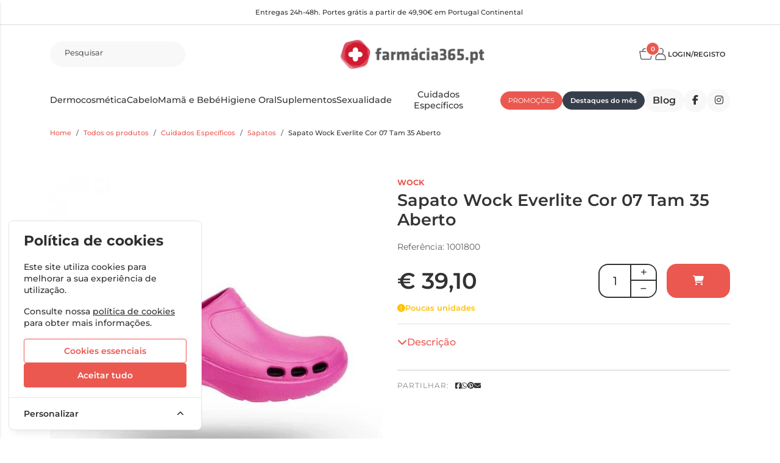

--- FILE ---
content_type: text/html; charset=UTF-8
request_url: https://www.farmacia365.pt/sapato-wock-everlite-cor-07-tam-35-aberto
body_size: 38716
content:
<!DOCTYPE html>
		<html lang="pt">
						<head>

				<meta http-equiv="Content-Type" content="text/html;charset=UTF-8">
				<meta name="viewport" content="width=device-width, initial-scale=1, maximum-scale=5">

				<!-- CSRF Token -->
				<meta name="csrf-token" content="hQZAQUINKYHsCRGQFEhXDrEN5LQz1OzFw8y7Y7Ws">

				
				
				
				
				
				<!-- Styles -->
				<link rel="stylesheet" as="style" href="/css/bootstrap.min.css?id=a549af2a81cd9900ee897d8bc9c4b5e9" onload="this.onload=null;this.rel='stylesheet'">
				<link rel="stylesheet" as="style" href="/css/frontoffice.css?id=f9460d4b47e5ff878f6eb803ac36dcd3" onload="this.onload=null;this.rel='stylesheet'">
				<link rel="stylesheet" as="style" href="/css/animate.min.css?id=794eb0cc75debacd290d50c0df920bd8" onload="this.onload=null;this.rel='stylesheet'">
				<script>
					/* Pequeno script para garantir que os links de fallback sejam aplicados */
					var stylesheetFallback = function(event) {
						if (!event.target.onloadDone) {
							event.target.onloadDone = true;
							document.head.appendChild(document.createElement('link')).rel = 'stylesheet';
							document.head.lastChild.href = event.target.href;
						}
					};
				</script>

				<link rel="stylesheet" type="text/css" href="/css/zoomify.min.css?id=d2f06b542e71333ff53badccbe6df7bb" />
									<link href="/themes/farmacia365/css/theme.css?id=a68c871e797e7a8abdb429bdb56c4108" rel="stylesheet">
				
				<title>Sapato Wock Everlite Cor 07 Tam 35 Aberto | Farmacia 365</title>

            
        <meta property="og:title" content="Sapato Wock Everlite Cor 07 Tam 35 Aberto | Farmacia 365" />
    

    <meta property="og:type" content="website" />


 <meta property="og:image" content="https://assets.farmacia365.pt/cdn-cgi/image/width%3D100%2Cheight%3D100%2Cbackground%3Dwhite%2Cfit%3Dpad,format=webp/https://assets.farmacia365.pt/images/originals/sapato-wock-everlite-cor-07-tam-35-aberto-I0tl3.webp" /> 
    <meta property="og:url" content="https://www.farmacia365.pt/sapato-wock-everlite-cor-07-tam-35-aberto" />
    <link rel="canonical" href="https://www.farmacia365.pt/sapato-wock-everlite-cor-07-tam-35-aberto" />

    <meta property="fb:url" content="https://www.farmacia365.pt/sapato-wock-everlite-cor-07-tam-35-aberto" />

				
				<link rel="shortcut icon" href="/themes/farmacia365/images/favicon/favicon.ico?id=acf87c9910fdf130f2eacc51bff9faa8">
<link rel="apple-touch-icon" sizes="180x180" href="/themes/farmacia365/images/favicon/apple-touch-icon.png?id=d532dd90fcf7cab8dcab74a85738d76b">
<link rel="icon" type="image/png" sizes="32x32" href="/themes/farmacia365/images/favicon/favicon-32x32.png?id=c84d8c5d2c4d9210b94ecd2e3b457b31">
<link rel="icon" type="image/png" sizes="16x16" href="/themes/farmacia365/images/favicon/favicon-16x16.png?id=830acda51a3add26fc251948d0bd87ed">
<meta name="msapplication-TileColor" content="#FFFFFF">

<meta name="msapplication-config" content="/browserconfig.xml">

				<style >[wire\:loading], [wire\:loading\.delay], [wire\:loading\.inline-block], [wire\:loading\.inline], [wire\:loading\.block], [wire\:loading\.flex], [wire\:loading\.table], [wire\:loading\.grid], [wire\:loading\.inline-flex] {display: none;}[wire\:loading\.delay\.shortest], [wire\:loading\.delay\.shorter], [wire\:loading\.delay\.short], [wire\:loading\.delay\.long], [wire\:loading\.delay\.longer], [wire\:loading\.delay\.longest] {display:none;}[wire\:offline] {display: none;}[wire\:dirty]:not(textarea):not(input):not(select) {display: none;}input:-webkit-autofill, select:-webkit-autofill, textarea:-webkit-autofill {animation-duration: 50000s;animation-name: livewireautofill;}@keyframes livewireautofill { from {} }</style>

												
			</head>

			<body >
				<!-- Scripts -->
				<script src="/js/jquery-ui.min.js?id=1dc363bb3217fc66f89286a32d242647" defer></script>
				<script src="/js/bootstrap.js?id=482d619cb9499d3afe5a0b9841b6ff25"></script>
				<script src="/js/bootstrap-datetimepicker.min.js?id=74100f98381f94dd2d0ea0d205915246" defer></script>
				<script src="/js/zoomify.min.js?id=5240640e4f5fec8b9fbc17d4d174cf54" defer></script>
				<script src="/js/main.js?id=eac46ef8223323acb328d941c2123c0d" defer></script>
				<script src='https://www.google.com/recaptcha/api.js' async defer></script>
				<script src="/js/share.js?id=4de3bc712486bb1e2cc00c6a7b81cebc" defer></script>
			
				<script src="/themes/farmacia365/js/theme.js?id=d41d8cd98f00b204e9800998ecf8427e" defer></script>

				

				

									<script>
						fbq_ativo = 1;

						! function(f, b, e, v, n, t, s) {
							if (f.fbq) return;
							n = f.fbq = function() {
								n.callMethod ?
									n.callMethod.apply(n, arguments) : n.queue.push(arguments)
							};
							if (!f._fbq) f._fbq = n;
							n.push = n;
							n.loaded = !0;
							n.version = '2.0';
							n.queue = [];
							t = b.createElement(e);
							t.async = !0;
							t.src = v;
							s = b.getElementsByTagName(e)[0];
							s.parentNode.insertBefore(t, s)
						}(window, document, 'script',
							'https://connect.facebook.net/en_US/fbevents.js');
						fbq('init', "691087778700074");
						fbq('track', 'PageView');
					</script>
					<noscript><img height="1" width="1" src="https://www.facebook.com/tr?id=691087778700074&ev=PageView&noscript=1" /></noscript>
					<!-- End Facebook Pixel Code -->
								
				
					<script async>
						(function() {
							function getQueryParam(param) {
								var urlParams = new URLSearchParams(window.location.search);
								return urlParams.get(param);
							}
						
							// Capture UTM parameters and campaign_id from the URL
							var utmSource 	= getQueryParam('utm_source');
							var utmMedium 	= getQueryParam('utm_medium');
							var utmCampaign = getQueryParam('utm_campaign');
							var utmTerm 	= getQueryParam('utm_term');
							var campaignId 	= getQueryParam('campaign_id');
							var utmContent	= getQueryParam('utm_content');
						
							// Store each cookie only if the respective parameter exists
							if (utmSource !== null) {
								document.cookie = "utm_source=" + utmSource + "; path=/";
							}
							if (utmMedium !== null) {
								document.cookie = "utm_medium=" + utmMedium + "; path=/";
							}
							if (utmCampaign !== null) {
								document.cookie = "utm_campaign=" + utmCampaign + "; path=/";
							}
							if (utmTerm !== null) {
								document.cookie = "utm_term=" + utmTerm + "; path=/";
							}
							if (campaignId !== null) {
								document.cookie = "campaign_id=" + campaignId + "; path=/";
							}
							if (utmContent !== null) {
								document.cookie = "utm_content=" + utmContent + "; path=/";
							}
						})();
					</script>

					
					 
						<!-- Global Site Tag (gtag.js) - Google Analytics -->
						<script async src="https://www.googletagmanager.com/gtag/js?id=AW-10873400483"></script>
					
					 
						<!-- Global Site Tag (gtag.js) - Google Analytics -->
						<script async src="https://www.googletagmanager.com/gtag/js?id=G-M7LBY3MZEM"></script>
										
					<script async>
						window.dataLayer = window.dataLayer || [];
						function gtag() { 
							dataLayer.push(arguments); 
						}
						gtag('consent', 'default', {
							'ad_storage': 'denied',
							'ad_user_data': 'denied',
							'ad_personalization': 'denied',
							'analytics_storage': 'denied'
						});

												gtag('js', new Date());
													gtag('config', "G-M7LBY3MZEM", {
								'linker': {
									'domains': ['hipay.com', 'paypal.com', 'eupago.pt'],
									'accept_incoming': true
								}
							});
						
												
													gtag('config', "AW-10873400483");
												
					</script>
				
								<script src="/livewire/livewire.js?id=90730a3b0e7144480175" data-turbo-eval="false" data-turbolinks-eval="false" ></script><script data-turbo-eval="false" data-turbolinks-eval="false" >window.livewire = new Livewire();window.Livewire = window.livewire;window.livewire_app_url = '';window.livewire_token = 'hQZAQUINKYHsCRGQFEhXDrEN5LQz1OzFw8y7Y7Ws';window.deferLoadingAlpine = function (callback) {window.addEventListener('livewire:load', function () {callback();});};let started = false;window.addEventListener('alpine:initializing', function () {if (! started) {window.livewire.start();started = true;}});document.addEventListener("DOMContentLoaded", function () {if (! started) {window.livewire.start();started = true;}});</script>
				<!-- Cookie Consent --><script src="https://www.farmacia365.pt/cookie-consent/script?id=335bd717ea5eadbfaec7b0f043b6701b" defer></script>				<div id="menu-overlay"></div>
				<div id="loading-overlay" class="loading-overlay" style="display: none;">
					<div class="spinner"></div>
				</div>
				
								<div class="shopping-cart-wrapper">
		<div wire:id="kqCVeIJMWCCjOe33Qvxm" wire:initial-data="{&quot;fingerprint&quot;:{&quot;id&quot;:&quot;kqCVeIJMWCCjOe33Qvxm&quot;,&quot;name&quot;:&quot;cart-overview&quot;,&quot;locale&quot;:&quot;pt&quot;,&quot;path&quot;:&quot;sapato-wock-everlite-cor-07-tam-35-aberto&quot;,&quot;method&quot;:&quot;GET&quot;,&quot;v&quot;:&quot;acj&quot;},&quot;effects&quot;:{&quot;listeners&quot;:[&quot;refresh-overview&quot;]},&quot;serverMemo&quot;:{&quot;children&quot;:[],&quot;errors&quot;:[],&quot;htmlHash&quot;:&quot;e66cea8f&quot;,&quot;data&quot;:{&quot;cart&quot;:null,&quot;freeShipping&quot;:{&quot;message&quot;:&quot;Tem produtos no carrinho que n\u00e3o permitem a oferta de portes.&quot;,&quot;min_value&quot;:49.9,&quot;possible&quot;:true,&quot;missing&quot;:49.9}},&quot;dataMeta&quot;:[],&quot;checksum&quot;:&quot;687f192a5e25e47ee176371d2bf4d5fcca53c3f9f6c7a36bbd7b0cad80676615&quot;}}" class="shopping-cart-list animate__faster">
		<span class="cart-count-overview d-none">0</span>
		<div class="container shopping-cart-menu-header">
			<button class="close-cart-overview">
				<i class="fa fa-times fa-2x" aria-hidden="true"></i>
			</button>
		</div>
		<div class="loading-wrapper"  wire:loading.flex  >
		<div class="spinner-border text-primary" role="status">
			<span class="visually-hidden">Loading...</span>
		</div>
	</div>
	

					<span wire:loading.remove class="shopping-cart-empty">Não existem produtos no carrinho</span>
		
		<script>
			document.addEventListener("DOMContentLoaded", () => {
				Livewire.hook('element.updated', (el, component) => {
					updatecartcount()
				})

				updatecartcount()
			});

			function updatecartcount() {
				$('.cart-count').html();
				$('.cart-count').html($('.cart-count-overview').html())
			}
		</script>
	</div>

<!-- Livewire Component wire-end:kqCVeIJMWCCjOe33Qvxm -->
			</div>
				
				<nav id="slide-menu" class="menu-left">
		<div class="menu-head">
			<span class="menu-head-title">MENU</span>
			<span class="sm-close">
				<i class="fas fa-times"></i>
			</span>
		</div>
		<ul id="nav-bar-ul" class="nav">
			
											
				<style>
									</style>

				<li class="side-bar-category-li-1">
					<a class="has-ul side-bar-category-1"  href="https://www.farmacia365.pt/dermocosmetica">
						<span>Dermocosmética</span>
													<span class="chev">
								<i class="fas fa-chevron-right"></i>
							</span>
											</a>
											<div class="side-bar-category-div-1">
		<ul class="unstyled-ul">
											<style>
									</style>

				<li class="side-bar-category-li-8">
					<a class=" side-bar-category-8"  href="https://www.farmacia365.pt/rosto">
						<span>Rosto</span>
											</a>
									</li>
											<style>
									</style>

				<li class="side-bar-category-li-9">
					<a class=" side-bar-category-9"  href="https://www.farmacia365.pt/corpo">
						<span>Corpo</span>
											</a>
									</li>
											<style>
									</style>

				<li class="side-bar-category-li-10">
					<a class=" side-bar-category-10"  href="https://www.farmacia365.pt/perfumes">
						<span>Perfumes</span>
											</a>
									</li>
											<style>
									</style>

				<li class="side-bar-category-li-11">
					<a class=" side-bar-category-11"  href="https://www.farmacia365.pt/maquilhagem">
						<span>Maquilhagem</span>
											</a>
									</li>
											<style>
									</style>

				<li class="side-bar-category-li-12">
					<a class=" side-bar-category-12"  href="https://www.farmacia365.pt/pes-e-maos">
						<span>Pés e mãos</span>
											</a>
									</li>
											<style>
									</style>

				<li class="side-bar-category-li-13">
					<a class=" side-bar-category-13"  href="https://www.farmacia365.pt/solares">
						<span>Solares</span>
											</a>
									</li>
											<style>
									</style>

				<li class="side-bar-category-li-14">
					<a class=" side-bar-category-14"  href="https://www.farmacia365.pt/suplementos-2">
						<span>Suplementos Beleza</span>
											</a>
									</li>
											<style>
									</style>

				<li class="side-bar-category-li-15">
					<a class=" side-bar-category-15"  href="https://www.farmacia365.pt/homem">
						<span>Homem</span>
											</a>
									</li>
											<style>
									</style>

				<li class="side-bar-category-li-16">
					<a class=" side-bar-category-16"  href="https://www.farmacia365.pt/olhos-e-labios">
						<span>Olhos e Lábios</span>
											</a>
									</li>
											<style>
									</style>

				<li class="side-bar-category-li-17">
					<a class=" side-bar-category-17"  href="https://www.farmacia365.pt/repelentes">
						<span>Repelentes</span>
											</a>
									</li>
											<style>
									</style>

				<li class="side-bar-category-li-18">
					<a class=" side-bar-category-18"  href="https://www.farmacia365.pt/acessorios">
						<span>Acessórios Dermocosmética</span>
											</a>
									</li>
											<style>
									</style>

				<li class="side-bar-category-li-19">
					<a class=" side-bar-category-19"  href="https://www.farmacia365.pt/cuidados-especificos-2">
						<span>Específicos</span>
											</a>
									</li>
											<style>
									</style>

				<li class="side-bar-category-li-20">
					<a class=" side-bar-category-20"  href="https://www.farmacia365.pt/kits">
						<span>Kits</span>
											</a>
									</li>
					</ul>
	</div>
 
									</li>
											
				<style>
									</style>

				<li class="side-bar-category-li-2">
					<a class="has-ul side-bar-category-2"  href="https://www.farmacia365.pt/cabelo">
						<span>Cabelo</span>
													<span class="chev">
								<i class="fas fa-chevron-right"></i>
							</span>
											</a>
											<div class="side-bar-category-div-2">
		<ul class="unstyled-ul">
											<style>
									</style>

				<li class="side-bar-category-li-21">
					<a class=" side-bar-category-21"  href="https://www.farmacia365.pt/champos">
						<span>Champôs</span>
											</a>
									</li>
											<style>
									</style>

				<li class="side-bar-category-li-24">
					<a class=" side-bar-category-24"  href="https://www.farmacia365.pt/tintas">
						<span>Tintas</span>
											</a>
									</li>
											<style>
									</style>

				<li class="side-bar-category-li-25">
					<a class=" side-bar-category-25"  href="https://www.farmacia365.pt/ampolas">
						<span>Ampolas</span>
											</a>
									</li>
											<style>
									</style>

				<li class="side-bar-category-li-27">
					<a class=" side-bar-category-27"  href="https://www.farmacia365.pt/piolhos-e-lendeas">
						<span>Piolhos e Lêndeas</span>
											</a>
									</li>
											<style>
									</style>

				<li class="side-bar-category-li-78">
					<a class=" side-bar-category-78"  href="https://www.farmacia365.pt/spray-e-locoes">
						<span>Spray e Loções</span>
											</a>
									</li>
											<style>
									</style>

				<li class="side-bar-category-li-101">
					<a class=" side-bar-category-101"  href="https://www.farmacia365.pt/amaciador-mascara">
						<span>Amaciador/Máscara</span>
											</a>
									</li>
											<style>
									</style>

				<li class="side-bar-category-li-113">
					<a class=" side-bar-category-113"  href="https://www.farmacia365.pt/acessorios-cabelo">
						<span>Acessórios Cabelo</span>
											</a>
									</li>
											<style>
									</style>

				<li class="side-bar-category-li-112">
					<a class=" side-bar-category-112"  href="https://www.farmacia365.pt/suplementos-3">
						<span>Suplementos Capilares</span>
											</a>
									</li>
					</ul>
	</div>
 
									</li>
											
				<style>
									</style>

				<li class="side-bar-category-li-3">
					<a class="has-ul side-bar-category-3"  href="https://www.farmacia365.pt/mama-bebe">
						<span>Mamã &amp; Bebé</span>
													<span class="chev">
								<i class="fas fa-chevron-right"></i>
							</span>
											</a>
											<div class="side-bar-category-div-3">
		<ul class="unstyled-ul">
											<style>
									</style>

				<li class="side-bar-category-li-30">
					<a class=" side-bar-category-30"  href="https://www.farmacia365.pt/alimentacao">
						<span>Alimentação</span>
											</a>
									</li>
											<style>
									</style>

				<li class="side-bar-category-li-31">
					<a class=" side-bar-category-31"  href="https://www.farmacia365.pt/amamentacao">
						<span>Amamentação</span>
											</a>
									</li>
											<style>
									</style>

				<li class="side-bar-category-li-32">
					<a class=" side-bar-category-32"  href="https://www.farmacia365.pt/biberoes">
						<span>Biberões</span>
											</a>
									</li>
											<style>
									</style>

				<li class="side-bar-category-li-33">
					<a class=" side-bar-category-33"  href="https://www.farmacia365.pt/chupetas">
						<span>Chupetas</span>
											</a>
									</li>
											<style>
									</style>

				<li class="side-bar-category-li-34">
					<a class=" side-bar-category-34"  href="https://www.farmacia365.pt/brinquedos">
						<span>Brinquedos</span>
											</a>
									</li>
											<style>
									</style>

				<li class="side-bar-category-li-35">
					<a class=" side-bar-category-35"  href="https://www.farmacia365.pt/fraldas">
						<span>Fraldas</span>
											</a>
									</li>
											<style>
									</style>

				<li class="side-bar-category-li-37">
					<a class=" side-bar-category-37"  href="https://www.farmacia365.pt/tetinas">
						<span>Tetinas</span>
											</a>
									</li>
											<style>
									</style>

				<li class="side-bar-category-li-38">
					<a class=" side-bar-category-38"  href="https://www.farmacia365.pt/vestuario">
						<span>Vestuário</span>
											</a>
									</li>
											<style>
									</style>

				<li class="side-bar-category-li-39">
					<a class=" side-bar-category-39"  href="https://www.farmacia365.pt/cosmetica">
						<span>Cosmética</span>
											</a>
									</li>
											<style>
									</style>

				<li class="side-bar-category-li-114">
					<a class=" side-bar-category-114"  href="https://www.farmacia365.pt/suplementos-mama-e-bebe">
						<span>Suplementos Mamã e Bebé</span>
											</a>
									</li>
											<style>
									</style>

				<li class="side-bar-category-li-115">
					<a class=" side-bar-category-115"  href="https://www.farmacia365.pt/acessorios-mama-e-bebe">
						<span>Acessórios Mamã e Bebé</span>
											</a>
									</li>
					</ul>
	</div>
 
									</li>
											
				<style>
									</style>

				<li class="side-bar-category-li-4">
					<a class="has-ul side-bar-category-4"  href="https://www.farmacia365.pt/higiene-oral">
						<span>Higiene Oral</span>
													<span class="chev">
								<i class="fas fa-chevron-right"></i>
							</span>
											</a>
											<div class="side-bar-category-div-4">
		<ul class="unstyled-ul">
											<style>
									</style>

				<li class="side-bar-category-li-41">
					<a class=" side-bar-category-41"  href="https://www.farmacia365.pt/dentifricos">
						<span>Dentífricos</span>
											</a>
									</li>
											<style>
									</style>

				<li class="side-bar-category-li-42">
					<a class=" side-bar-category-42"  href="https://www.farmacia365.pt/colutorios">
						<span>Colutórios</span>
											</a>
									</li>
											<style>
									</style>

				<li class="side-bar-category-li-44">
					<a class=" side-bar-category-44"  href="https://www.farmacia365.pt/escovas-e-acessorios">
						<span>Escovas e Acessórios</span>
											</a>
									</li>
											<style>
									</style>

				<li class="side-bar-category-li-45">
					<a class=" side-bar-category-45"  href="https://www.farmacia365.pt/fixativos">
						<span>Fixativos</span>
											</a>
									</li>
											<style>
									</style>

				<li class="side-bar-category-li-46">
					<a class=" side-bar-category-46"  href="https://www.farmacia365.pt/outros-produtos">
						<span>Outros Produtos</span>
											</a>
									</li>
					</ul>
	</div>
 
									</li>
											
				<style>
									</style>

				<li class="side-bar-category-li-5">
					<a class="has-ul side-bar-category-5"  href="https://www.farmacia365.pt/suplementos">
						<span>Suplementos</span>
													<span class="chev">
								<i class="fas fa-chevron-right"></i>
							</span>
											</a>
											<div class="side-bar-category-div-5">
		<ul class="unstyled-ul">
											<style>
									</style>

				<li class="side-bar-category-li-47">
					<a class=" side-bar-category-47"  href="https://www.farmacia365.pt/ossos-e-articulacoes">
						<span>Ossos e Articulações</span>
											</a>
									</li>
											<style>
									</style>

				<li class="side-bar-category-li-48">
					<a class=" side-bar-category-48"  href="https://www.farmacia365.pt/homeopatia">
						<span>Homeopatía</span>
											</a>
									</li>
											<style>
									</style>

				<li class="side-bar-category-li-49">
					<a class=" side-bar-category-49"  href="https://www.farmacia365.pt/detox">
						<span>Detox</span>
											</a>
									</li>
											<style>
									</style>

				<li class="side-bar-category-li-50">
					<a class=" side-bar-category-50"  href="https://www.farmacia365.pt/sistema-digestivo">
						<span>Sistema Digestivo</span>
											</a>
									</li>
											<style>
									</style>

				<li class="side-bar-category-li-51">
					<a class=" side-bar-category-51"  href="https://www.farmacia365.pt/dietetica">
						<span>Dietética</span>
											</a>
									</li>
											<style>
									</style>

				<li class="side-bar-category-li-52">
					<a class=" side-bar-category-52"  href="https://www.farmacia365.pt/nutricao">
						<span>Nutrição</span>
											</a>
									</li>
											<style>
									</style>

				<li class="side-bar-category-li-53">
					<a class=" side-bar-category-53"  href="https://www.farmacia365.pt/sono-ansiedade-e-stress">
						<span>Sono Ansiedade e Stress</span>
											</a>
									</li>
											<style>
									</style>

				<li class="side-bar-category-li-54">
					<a class=" side-bar-category-54"  href="https://www.farmacia365.pt/sistema-respiratorio-e-imunitario">
						<span>Sistema Respiratório e Imunitário</span>
											</a>
									</li>
											<style>
									</style>

				<li class="side-bar-category-li-55">
					<a class=" side-bar-category-55"  href="https://www.farmacia365.pt/visao">
						<span>Visão</span>
											</a>
									</li>
											<style>
									</style>

				<li class="side-bar-category-li-56">
					<a class=" side-bar-category-56"  href="https://www.farmacia365.pt/multivitaminicos">
						<span>Multivitamínicos</span>
											</a>
									</li>
											<style>
									</style>

				<li class="side-bar-category-li-57">
					<a class=" side-bar-category-57"  href="https://www.farmacia365.pt/sistema-urinario">
						<span>Sistema Urinário</span>
											</a>
									</li>
											<style>
									</style>

				<li class="side-bar-category-li-58">
					<a class=" side-bar-category-58"  href="https://www.farmacia365.pt/menopausa">
						<span>Menopausa</span>
											</a>
									</li>
											<style>
									</style>

				<li class="side-bar-category-li-110">
					<a class=" side-bar-category-110"  href="https://www.farmacia365.pt/cuidados-especificos-3">
						<span>Suplementos Específicos</span>
											</a>
									</li>
					</ul>
	</div>
 
									</li>
											
				<style>
									</style>

				<li class="side-bar-category-li-6">
					<a class="has-ul side-bar-category-6"  href="https://www.farmacia365.pt/sexualidade">
						<span>Sexualidade</span>
													<span class="chev">
								<i class="fas fa-chevron-right"></i>
							</span>
											</a>
											<div class="side-bar-category-div-6">
		<ul class="unstyled-ul">
											<style>
									</style>

				<li class="side-bar-category-li-60">
					<a class=" side-bar-category-60"  href="https://www.farmacia365.pt/preservativos">
						<span>Preservativos</span>
											</a>
									</li>
											<style>
									</style>

				<li class="side-bar-category-li-61">
					<a class=" side-bar-category-61"  href="https://www.farmacia365.pt/lubrificantes">
						<span>Lubrificantes</span>
											</a>
									</li>
											<style>
									</style>

				<li class="side-bar-category-li-63">
					<a class=" side-bar-category-63"  href="https://www.farmacia365.pt/testes">
						<span>Testes</span>
											</a>
									</li>
											<style>
									</style>

				<li class="side-bar-category-li-83">
					<a class=" side-bar-category-83"  href="https://www.farmacia365.pt/suplementacao">
						<span>Suplementação</span>
											</a>
									</li>
											<style>
									</style>

				<li class="side-bar-category-li-111">
					<a class=" side-bar-category-111"  href="https://www.farmacia365.pt/brinquedos-2">
						<span>Brinquedos</span>
											</a>
									</li>
					</ul>
	</div>
 
									</li>
											
				<style>
									</style>

				<li class="side-bar-category-li-7">
					<a class="has-ul side-bar-category-7"  href="https://www.farmacia365.pt/cuidados-especificos">
						<span>Cuidados Específicos</span>
													<span class="chev">
								<i class="fas fa-chevron-right"></i>
							</span>
											</a>
											<div class="side-bar-category-div-7">
		<ul class="unstyled-ul">
											<style>
									</style>

				<li class="side-bar-category-li-65">
					<a class=" side-bar-category-65"  href="https://www.farmacia365.pt/incontinencia">
						<span>Incontinência</span>
											</a>
									</li>
											<style>
									</style>

				<li class="side-bar-category-li-66">
					<a class=" side-bar-category-66"  href="https://www.farmacia365.pt/optica">
						<span>Óptica</span>
											</a>
									</li>
											<style>
									</style>

				<li class="side-bar-category-li-67">
					<a class=" side-bar-category-67"  href="https://www.farmacia365.pt/sapatos">
						<span>Sapatos</span>
											</a>
									</li>
											<style>
									</style>

				<li class="side-bar-category-li-68">
					<a class=" side-bar-category-68"  href="https://www.farmacia365.pt/material-de-enfermagem">
						<span>Material de Enfermagem</span>
											</a>
									</li>
											<style>
									</style>

				<li class="side-bar-category-li-69">
					<a class=" side-bar-category-69"  href="https://www.farmacia365.pt/higiene-intima">
						<span>Higiene Intíma</span>
											</a>
									</li>
											<style>
									</style>

				<li class="side-bar-category-li-71">
					<a class=" side-bar-category-71"  href="https://www.farmacia365.pt/aparelhos">
						<span>Aparelhos</span>
											</a>
									</li>
											<style>
									</style>

				<li class="side-bar-category-li-77">
					<a class=" side-bar-category-77"  href="https://www.farmacia365.pt/nariz-olhos-e-ouvidos-2">
						<span>Nariz Olhos e Ouvidos</span>
											</a>
									</li>
											<style>
									</style>

				<li class="side-bar-category-li-116">
					<a class=" side-bar-category-116"  href="https://www.farmacia365.pt/acessorios-2">
						<span>Acessórios</span>
											</a>
									</li>
					</ul>
	</div>
 
									</li>
						
					</ul>
	</nav>

	<script>
		$(function(){
			
			$(document).on('click','.menu-btn',function(e){
				if ($('#slide-menu').hasClass('menu-left-open')){
					$('#slide-menu').removeClass('menu-left-open')
					$('#menu-overlay').hide();
				}else{
					$('#slide-menu').addClass('menu-left-open')
					$('#menu-overlay').show();
				}
			})

			$(document).on('click','#slide-menu .sm-close',function(e){
				$('#slide-menu').removeClass('menu-left-open')
				$('#menu-overlay').hide();
			})
		})
	</script>
				<div class="search-popup d-none animate__faster">
		<div class="row d-flex d-md-none mb-5">
			<div class="col"></div>
			<div class="col">
				
				<object type="image/svg+xml" data="/themes/farmacia365/images/logo.png?id=9be0737740103faa7bba7a1af4398901">svg-image</object>
			</div>
			<div class="col d-flex justify-content-end align-items-center">
				<a href="#" class="close-mobile-search">
					<i class="fa fa-times fa-2x" aria-hidden="true"></i>
				</a>
			</div>
		</div>
		
		<div wire:id="blloL4PnoEjhxTtxBOij" wire:initial-data="{&quot;fingerprint&quot;:{&quot;id&quot;:&quot;blloL4PnoEjhxTtxBOij&quot;,&quot;name&quot;:&quot;search-input&quot;,&quot;locale&quot;:&quot;pt&quot;,&quot;path&quot;:&quot;sapato-wock-everlite-cor-07-tam-35-aberto&quot;,&quot;method&quot;:&quot;GET&quot;,&quot;v&quot;:&quot;acj&quot;},&quot;effects&quot;:{&quot;listeners&quot;:[]},&quot;serverMemo&quot;:{&quot;children&quot;:[],&quot;errors&quot;:[],&quot;htmlHash&quot;:&quot;5bae7cff&quot;,&quot;data&quot;:{&quot;search&quot;:&quot;&quot;,&quot;currentRoute&quot;:&quot;general&quot;},&quot;dataMeta&quot;:[],&quot;checksum&quot;:&quot;796d69ef29ad5c8fe649e2beb9e37fe20cd3658ba10ccdcd6abd319213e94998&quot;}}" class="input-group">
		<div class="form-floating input-group search">
		<input type="search" 
						 wire:model.lazy="search" 						class="form-control    search-input" 
			name="search" 
			value="" 
			placeholder="Pesquisar"
			aria-label="Pesquisar"
									  autocomplete=&quot;off&quot;  >

		<label for="search">Pesquisar</label>
				<button class="btn d-none" type="submit"></button>
		
								</div>
	</div>

<!-- Livewire Component wire-end:blloL4PnoEjhxTtxBOij -->
		<script>
			$(function() {
				var inUse = false;

				function SearchOpen() {
					$('.search-popup').removeClass('d-none')
					$('body').addClass('noscroll')
					$('.search-input').focus()
					window.AnimateCSS($('.search-popup'), 'slideInLeft').then(() => {
						inUse = false
					})
				}

				function SearchClose() {
					$inUse = true;
					$('body').removeClass('noscroll');
					window.AnimateCSS($('.search-popup'), 'slideOutLeft').then(() => {
						$('.search-popup').addClass('d-none')
						inUse = false
					})
				}

				$(document).on('click', '.mobile-search-btn', function(e) {
					e.stopPropagation()
					if ($('.search-popup').is(':visible')) {
						SearchClose()
					} else {
						SearchOpen()
					}
				})

				$(document).on('click', '.close-mobile-search', function(e) {
					SearchClose()
					return false
				})
			})
		</script>
	</div>

									<div class="top-header  d-none d-xl-flex     ">
			<div class="container">
				<div class="top-header-wrapper">
																		<div class="">
																<span class="top-header-text"><span></span></span>
															</div>
																								<div class="">
																<span class="top-header-text"><a class="link" href="#">Entregas 24h-48h. Portes grátis a partir de 49,90€ em Portugal Continental</a></span>
															</div>
																								<div class="">
																<span class="top-header-text">&nbsp;</span>
															</div>
																					
				</div>
			</div>
		</div>
		<script>
			function showList() {
				document.getElementById("medicamento-unstyle-ul").style.display = "block";
			}

			function hideList() {
				document.getElementById("medicamento-unstyle-ul").style.display = "none";
			}
		</script>
									
				<div class="main-header">
	<div class="container-fluid container-md">
		<div class="main-header-wrapper">
							<div class="mobile-menu-header-btn-wrapper d-flex d-lg-none">
		<a aria-label="menu-mobile" id="menumobile" href="#" class="header-link">
			<svg xmlns="http://www.w3.org/2000/svg" viewBox="0 0 24 24" class="svg-icon svg-icon-stroke " role="img" aria-label="[title + description]" aria-hidden="true">
		<title>Menu</title>
		<desc>Menu</desc>
		<path stroke-linecap="round" stroke-linejoin="round" stroke-width="2" d="M4 6h16M4 12h16M4 18h7"></path>
	</svg>
		</a>
		<a aria-label="mobile-search" href="#" class="header-link mobile-search-btn d-flex d-lg-none">
			<svg viewBox="0 0 24 24" fill="none" xmlns="http://www.w3.org/2000/svg" class="svg-icon svg-icon-stroke " role="img" aria-label="[title + description]" aria-hidden="true">
		<title>search</title>
		<desc>search</desc>
		<path d="M17 17L22 22M19.5 10.75C19.5 15.5825 15.5825 19.5 10.75 19.5C5.91751 19.5 2 15.5825 2 10.75C2 5.91751 5.91751 2 10.75 2C15.5825 2 19.5 5.91751 19.5 10.75Z" stroke-width="1.5" stroke-linecap="round" stroke-linejoin="round"></path>
	</svg>
		</a>
	</div>
				<div class="header-search-wrapper d-none d-lg-flex animate__faster">
		<div wire:id="rJQLp81MdIy26cyZFHET" wire:initial-data="{&quot;fingerprint&quot;:{&quot;id&quot;:&quot;rJQLp81MdIy26cyZFHET&quot;,&quot;name&quot;:&quot;search-input&quot;,&quot;locale&quot;:&quot;pt&quot;,&quot;path&quot;:&quot;sapato-wock-everlite-cor-07-tam-35-aberto&quot;,&quot;method&quot;:&quot;GET&quot;,&quot;v&quot;:&quot;acj&quot;},&quot;effects&quot;:{&quot;listeners&quot;:[]},&quot;serverMemo&quot;:{&quot;children&quot;:[],&quot;errors&quot;:[],&quot;htmlHash&quot;:&quot;5bae7cff&quot;,&quot;data&quot;:{&quot;search&quot;:&quot;&quot;,&quot;currentRoute&quot;:&quot;general&quot;},&quot;dataMeta&quot;:[],&quot;checksum&quot;:&quot;70220d9f7e10600a4660d1411ea0ad3b956ac5be5cddca90dbf2da9cd52f12f6&quot;}}" class="input-group">
		<div class="form-floating input-group search">
		<input type="search" 
						 wire:model.lazy="search" 						class="form-control    search-input" 
			name="search" 
			value="" 
			placeholder="Pesquisar"
			aria-label="Pesquisar"
									  autocomplete=&quot;off&quot;  >

		<label for="search">Pesquisar</label>
				<button class="btn d-none" type="submit"></button>
		
								</div>
	</div>

<!-- Livewire Component wire-end:rJQLp81MdIy26cyZFHET -->	</div>
				<div class="header-logo-wrapper">
		<a href="https://www.farmacia365.pt">
		<img src="/themes/farmacia365/images/logo.png?id=9be0737740103faa7bba7a1af4398901"/>
	</a>
</div>				<div class="header-personal-wrapper">
	<div id="cart-24443"  class="cart-wrapper">
		<span>
			<svg xmlns="http://www.w3.org/2000/svg" width="24" height="24" viewBox="0 0 64 64" class="svg-icon svg-icon-fill " role="img" aria-label="[title + description]" aria-hidden="true">
		<title>Cart</title>
		<desc>Cart</desc>
		<path d="M60.53,18.71A2,2,0,0,0,59,18H48.85A15,15,0,0,0,34,5H30A15,15,0,0,0,15.15,18H5a2,2,0,0,0-1.53.71A2,2,0,0,0,3,20.35l5.33,30.3A6.51,6.51,0,0,0,14.77,56H49.23a6.51,6.51,0,0,0,6.41-5.36L61,20.35A2,2,0,0,0,60.53,18.71ZM30,9h4a11,11,0,0,1,10.81,9H19.19A11,11,0,0,1,30,9ZM51.71,49.94A2.52,2.52,0,0,1,49.23,52H14.77a2.5,2.5,0,0,1-2.47-2L7.38,22H56.62Z"/>
	</svg>
			<span class="cart-count">0</span>
		</span>
	</div>

			<a href="https://www.farmacia365.pt/login" class="header-link">
			<svg xmlns="http://www.w3.org/2000/svg" width="24" height="24" viewBox="0 0 64 64" class="svg-icon svg-icon-fill " role="img" aria-label="[title + description]" aria-hidden="true">
		<title>profile</title>
		<desc>profile</desc>
		<path d="M40.82,29.73a13.56,13.56,0,0,0,4.76-10.31V17.58a13.59,13.59,0,0,0-27.17,0v1.84a13.57,13.57,0,0,0,4.77,10.31A19.4,19.4,0,0,0,9,48.38V55a2,2,0,0,0,2,2H53a2,2,0,0,0,2-2V48.38A19.4,19.4,0,0,0,40.82,29.73ZM22.41,17.58a9.59,9.59,0,0,1,19.17,0v1.84a9.59,9.59,0,0,1-19.17,0ZM51,53H13V48.38A15.4,15.4,0,0,1,28.38,33h7.25A15.4,15.4,0,0,1,51,48.38Z"/>
	</svg>
			<span class="d-none d-md-flex">Login/Registo</span>
		</a>
	</div>					</div>
	</div>
</div>				
															<nav class="header-menu  d-none d-xl-flex ">
		<div class="container">
			<div class="header-menu-wrapper">
																																	<a class="header-menu-item  header-menu-item-1 " data-catid="1" href="https://www.farmacia365.pt/dermocosmetica">
										Dermocosmética
									</a>
																																																					<a class="header-menu-item  header-menu-item-2 " data-catid="2" href="https://www.farmacia365.pt/cabelo">
										Cabelo
									</a>
																																																					<a class="header-menu-item  header-menu-item-3 " data-catid="3" href="https://www.farmacia365.pt/mama-bebe">
										Mamã e Bebé
									</a>
																																																					<a class="header-menu-item  header-menu-item-4 " data-catid="4" href="https://www.farmacia365.pt/higiene-oral">
										Higiene Oral
									</a>
																																																					<a class="header-menu-item  header-menu-item-5 " data-catid="5" href="https://www.farmacia365.pt/suplementos">
										Suplementos
									</a>
																																																					<a class="header-menu-item  header-menu-item-6 " data-catid="6" href="https://www.farmacia365.pt/sexualidade">
										Sexualidade
									</a>
																																																					<a class="header-menu-item  header-menu-item-7 " data-catid="7" href="https://www.farmacia365.pt/cuidados-especificos">
										Cuidados Específicos
									</a>
																																			<div class="btn-override-font-size ms-auto">
															<a class="btn btn-theme-primary header-btn-font-size" href="https://www.farmacia365.pt/promocoes">PROMOÇÕES</a>
																				</div>
																					<div class="btn-override-font-size">
																	<a class="btn btn-theme-secondary header-btn-font-size fw-semibold" href="https://www.farmacia365.pt/destaques-do-mes">Destaques do mês</a>
															</div>
																													<div class="">
																			<a class="btn btn-theme-light" href="https://blog.farmacia365.pt/" target="_blank">Blog</a>
																										</div>
																																		<div class="">
																			<a class="btn btn-theme-light btn-nav-round" target="_blank" href="https://www.facebook.com/farmacia365.pt/"><i class="fab fa-facebook-f"></i></a>
																										</div>
																																	<div class="">
																			<a class="btn btn-theme-light btn-nav-round" target="_blank" href="https://www.instagram.com/farmacia365.pt/"><i class="fab fa-instagram"></i></a>
																										</div>
																			
			</div>
		</div>
	</nav>
					
									
				<script>
					// Função para verificar e mostrar/ocultar os parciais com base na largura da tela
					function verificarTamanhoTela() {
						var larguraTela = window.innerWidth;
						var mobileMenu = document.getElementById('mobile-nav');

						if (larguraTela < 992) {
							// Mostrar o menu móvel e ocultar o menu desktop
							//mobileMenu.style.display = 'block';
						} else {
							// Mostrar o menu desktop e ocultar o menu móvel
							mobileMenu.style.display = 'none';
						}
					}

					// Chamar a função ao carregar a página e redimensionar a janela
					window.onload = verificarTamanhoTela;
					window.onresize = verificarTamanhoTela;
				</script>
				<nav id="mobile-nav" class="mobile-nav animate__faster">
		<div class="bottommenu"></div>
		<div class="menu-header">
			<a id="menu-mobile-back" data-target="menu-01">
				<i class="fa fa-chevron-left fa-2x" aria-hidden="true"></i>
			</a>
			<label><b>Menu</b></label>
			<a id="close-mobile-menu">
				<i class="fa fa-times fa-2x" aria-hidden="true"></i>
			</a>
		</div>
		<div class="menu root-menu active" id="menu-01" data-parent="menu-01">
			<ul>
									<li>
						<a href="#" class="ahrefclass" data-target="menu-0" >
							Produtos
						</a>
						<span class="next" data-target="menu-0">
							<i class="fa fa-chevron-right"></i>
						</span>
					</li>
								
																																																																								
																																																																																																																																																																																																																																																																																																															<li>
									<a href="https://www.farmacia365.pt/promocoes" class="ahrefclass" data-target="menu-1" >
										Promoçoes
									</a>
																	</li>
																																							<li>
									<a href="https://www.farmacia365.pt/destaques-do-mes" class="ahrefclass" data-target="menu-1" >
										Destaques do mês
									</a>
																	</li>
																																																<li>
										<a href="https://www.farmacia365.pt/blog" class="ahrefclass" data-target="menu-1" >
											Blog
										</a>
																			</li>
																																																				
																																									<li>
																			<a href="#" class="ahrefclass" data-target="menu-m-16" >
											Informações
										</a>
																					<span class="next" data-target="menu-m-16">
												<i class="fa fa-chevron-right"></i>
											</span>
																											</li>
																																												
							</ul>
						
			
		</div>

		<div 
			 id="menu-0" 			 class="menu" 			 data-parent="menu-01" >
			<div class="currentMenu">
				Produtos
			</div>
			<ul>
									<li>
													<a href="https://www.farmacia365.pt/dermocosmetica">
								Dermocosmética
							</a>
												
													<span class="next" data-target="menu-c-1">
								<i class="fa fa-chevron-right"></i>
							</span>
											</li>
									<li>
													<a href="https://www.farmacia365.pt/cabelo">
								Cabelo
							</a>
												
													<span class="next" data-target="menu-c-2">
								<i class="fa fa-chevron-right"></i>
							</span>
											</li>
									<li>
													<a href="https://www.farmacia365.pt/mama-bebe">
								Mamã &amp; Bebé
							</a>
												
													<span class="next" data-target="menu-c-3">
								<i class="fa fa-chevron-right"></i>
							</span>
											</li>
									<li>
													<a href="https://www.farmacia365.pt/higiene-oral">
								Higiene Oral
							</a>
												
													<span class="next" data-target="menu-c-4">
								<i class="fa fa-chevron-right"></i>
							</span>
											</li>
									<li>
													<a href="https://www.farmacia365.pt/suplementos">
								Suplementos
							</a>
												
													<span class="next" data-target="menu-c-5">
								<i class="fa fa-chevron-right"></i>
							</span>
											</li>
									<li>
													<a href="https://www.farmacia365.pt/sexualidade">
								Sexualidade
							</a>
												
													<span class="next" data-target="menu-c-6">
								<i class="fa fa-chevron-right"></i>
							</span>
											</li>
									<li>
													<a href="https://www.farmacia365.pt/cuidados-especificos">
								Cuidados Específicos
							</a>
												
													<span class="next" data-target="menu-c-7">
								<i class="fa fa-chevron-right"></i>
							</span>
											</li>
							</ul>
		</div>

									<div 
			 id="menu-c-1" 			 class="menu" 			 data-parent="menu-0" >
			<div class="currentMenu">
				Dermocosmética
			</div>
			<ul>
									<li>
													<a href="https://www.farmacia365.pt/rosto">
								Rosto
							</a>
												
											</li>
									<li>
													<a href="https://www.farmacia365.pt/corpo">
								Corpo
							</a>
												
											</li>
									<li>
													<a href="https://www.farmacia365.pt/perfumes">
								Perfumes
							</a>
												
											</li>
									<li>
													<a href="https://www.farmacia365.pt/maquilhagem">
								Maquilhagem
							</a>
												
											</li>
									<li>
													<a href="https://www.farmacia365.pt/pes-e-maos">
								Pés e mãos
							</a>
												
											</li>
									<li>
													<a href="https://www.farmacia365.pt/solares">
								Solares
							</a>
												
											</li>
									<li>
													<a href="https://www.farmacia365.pt/suplementos-2">
								Suplementos Beleza
							</a>
												
											</li>
									<li>
													<a href="https://www.farmacia365.pt/homem">
								Homem
							</a>
												
											</li>
									<li>
													<a href="https://www.farmacia365.pt/olhos-e-labios">
								Olhos e Lábios
							</a>
												
											</li>
									<li>
													<a href="https://www.farmacia365.pt/repelentes">
								Repelentes
							</a>
												
											</li>
									<li>
													<a href="https://www.farmacia365.pt/acessorios">
								Acessórios Dermocosmética
							</a>
												
											</li>
									<li>
													<a href="https://www.farmacia365.pt/cuidados-especificos-2">
								Específicos
							</a>
												
											</li>
									<li>
													<a href="https://www.farmacia365.pt/kits">
								Kits
							</a>
												
											</li>
							</ul>
		</div>

																																																																																<div 
			 id="menu-c-2" 			 class="menu" 			 data-parent="menu-0" >
			<div class="currentMenu">
				Cabelo
			</div>
			<ul>
									<li>
													<a href="https://www.farmacia365.pt/champos">
								Champôs
							</a>
												
											</li>
									<li>
													<a href="https://www.farmacia365.pt/tintas">
								Tintas
							</a>
												
											</li>
									<li>
													<a href="https://www.farmacia365.pt/ampolas">
								Ampolas
							</a>
												
											</li>
									<li>
													<a href="https://www.farmacia365.pt/piolhos-e-lendeas">
								Piolhos e Lêndeas
							</a>
												
											</li>
									<li>
													<a href="https://www.farmacia365.pt/spray-e-locoes">
								Spray e Loções
							</a>
												
											</li>
									<li>
													<a href="https://www.farmacia365.pt/amaciador-mascara">
								Amaciador/Máscara
							</a>
												
											</li>
									<li>
													<a href="https://www.farmacia365.pt/acessorios-cabelo">
								Acessórios Cabelo
							</a>
												
											</li>
									<li>
													<a href="https://www.farmacia365.pt/suplementos-3">
								Suplementos Capilares
							</a>
												
											</li>
							</ul>
		</div>

																																																							<div 
			 id="menu-c-3" 			 class="menu" 			 data-parent="menu-0" >
			<div class="currentMenu">
				Mamã &amp; Bebé
			</div>
			<ul>
									<li>
													<a href="https://www.farmacia365.pt/alimentacao">
								Alimentação
							</a>
												
											</li>
									<li>
													<a href="https://www.farmacia365.pt/amamentacao">
								Amamentação
							</a>
												
											</li>
									<li>
													<a href="https://www.farmacia365.pt/biberoes">
								Biberões
							</a>
												
											</li>
									<li>
													<a href="https://www.farmacia365.pt/chupetas">
								Chupetas
							</a>
												
											</li>
									<li>
													<a href="https://www.farmacia365.pt/brinquedos">
								Brinquedos
							</a>
												
											</li>
									<li>
													<a href="https://www.farmacia365.pt/fraldas">
								Fraldas
							</a>
												
											</li>
									<li>
													<a href="https://www.farmacia365.pt/tetinas">
								Tetinas
							</a>
												
											</li>
									<li>
													<a href="https://www.farmacia365.pt/vestuario">
								Vestuário
							</a>
												
											</li>
									<li>
													<a href="https://www.farmacia365.pt/cosmetica">
								Cosmética
							</a>
												
											</li>
									<li>
													<a href="https://www.farmacia365.pt/suplementos-mama-e-bebe">
								Suplementos Mamã e Bebé
							</a>
												
											</li>
									<li>
													<a href="https://www.farmacia365.pt/acessorios-mama-e-bebe">
								Acessórios Mamã e Bebé
							</a>
												
											</li>
							</ul>
		</div>

																																																																						<div 
			 id="menu-c-4" 			 class="menu" 			 data-parent="menu-0" >
			<div class="currentMenu">
				Higiene Oral
			</div>
			<ul>
									<li>
													<a href="https://www.farmacia365.pt/dentifricos">
								Dentífricos
							</a>
												
											</li>
									<li>
													<a href="https://www.farmacia365.pt/colutorios">
								Colutórios
							</a>
												
											</li>
									<li>
													<a href="https://www.farmacia365.pt/escovas-e-acessorios">
								Escovas e Acessórios
							</a>
												
											</li>
									<li>
													<a href="https://www.farmacia365.pt/fixativos">
								Fixativos
							</a>
												
											</li>
									<li>
													<a href="https://www.farmacia365.pt/outros-produtos">
								Outros Produtos
							</a>
												
											</li>
							</ul>
		</div>

																																								<div 
			 id="menu-c-5" 			 class="menu" 			 data-parent="menu-0" >
			<div class="currentMenu">
				Suplementos
			</div>
			<ul>
									<li>
													<a href="https://www.farmacia365.pt/ossos-e-articulacoes">
								Ossos e Articulações
							</a>
												
											</li>
									<li>
													<a href="https://www.farmacia365.pt/homeopatia">
								Homeopatía
							</a>
												
											</li>
									<li>
													<a href="https://www.farmacia365.pt/detox">
								Detox
							</a>
												
											</li>
									<li>
													<a href="https://www.farmacia365.pt/sistema-digestivo">
								Sistema Digestivo
							</a>
												
											</li>
									<li>
													<a href="https://www.farmacia365.pt/dietetica">
								Dietética
							</a>
												
											</li>
									<li>
													<a href="https://www.farmacia365.pt/nutricao">
								Nutrição
							</a>
												
											</li>
									<li>
													<a href="https://www.farmacia365.pt/sono-ansiedade-e-stress">
								Sono Ansiedade e Stress
							</a>
												
											</li>
									<li>
													<a href="https://www.farmacia365.pt/sistema-respiratorio-e-imunitario">
								Sistema Respiratório e Imunitário
							</a>
												
											</li>
									<li>
													<a href="https://www.farmacia365.pt/visao">
								Visão
							</a>
												
											</li>
									<li>
													<a href="https://www.farmacia365.pt/multivitaminicos">
								Multivitamínicos
							</a>
												
											</li>
									<li>
													<a href="https://www.farmacia365.pt/sistema-urinario">
								Sistema Urinário
							</a>
												
											</li>
									<li>
													<a href="https://www.farmacia365.pt/menopausa">
								Menopausa
							</a>
												
											</li>
									<li>
													<a href="https://www.farmacia365.pt/cuidados-especificos-3">
								Suplementos Específicos
							</a>
												
											</li>
							</ul>
		</div>

																																																																																<div 
			 id="menu-c-6" 			 class="menu" 			 data-parent="menu-0" >
			<div class="currentMenu">
				Sexualidade
			</div>
			<ul>
									<li>
													<a href="https://www.farmacia365.pt/preservativos">
								Preservativos
							</a>
												
											</li>
									<li>
													<a href="https://www.farmacia365.pt/lubrificantes">
								Lubrificantes
							</a>
												
											</li>
									<li>
													<a href="https://www.farmacia365.pt/testes">
								Testes
							</a>
												
											</li>
									<li>
													<a href="https://www.farmacia365.pt/suplementacao">
								Suplementação
							</a>
												
											</li>
									<li>
													<a href="https://www.farmacia365.pt/brinquedos-2">
								Brinquedos
							</a>
												
											</li>
							</ul>
		</div>

																																								<div 
			 id="menu-c-7" 			 class="menu" 			 data-parent="menu-0" >
			<div class="currentMenu">
				Cuidados Específicos
			</div>
			<ul>
									<li>
													<a href="https://www.farmacia365.pt/incontinencia">
								Incontinência
							</a>
												
											</li>
									<li>
													<a href="https://www.farmacia365.pt/optica">
								Óptica
							</a>
												
											</li>
									<li>
													<a href="https://www.farmacia365.pt/sapatos">
								Sapatos
							</a>
												
											</li>
									<li>
													<a href="https://www.farmacia365.pt/material-de-enfermagem">
								Material de Enfermagem
							</a>
												
											</li>
									<li>
													<a href="https://www.farmacia365.pt/higiene-intima">
								Higiene Intíma
							</a>
												
											</li>
									<li>
													<a href="https://www.farmacia365.pt/aparelhos">
								Aparelhos
							</a>
												
											</li>
									<li>
													<a href="https://www.farmacia365.pt/nariz-olhos-e-ouvidos-2">
								Nariz Olhos e Ouvidos
							</a>
												
											</li>
									<li>
													<a href="https://www.farmacia365.pt/acessorios-2">
								Acessórios
							</a>
												
											</li>
							</ul>
		</div>

																																																	
																																																																																											
																																		<div 
			 id="menu-m-16" 			 class="menu" 			 data-parent="menu-01" >
			<div class="currentMenu">
				Informações
			</div>
			<ul>
																														<li>
									<a href="https://www.farmacia365.pt/contactos">
										Contactos
									</a>

																	</li>
																																								<li>
								<a href="https://www.farmacia365.pt/politica-de-privacidade">
									Política de Privacidade
								</a>

															</li>
																																	<li>
								<a href="https://www.farmacia365.pt/termos-e-condicoes">
									Termos e Condições
								</a>

															</li>
																																	<li>
								<a href="https://www.farmacia365.pt/perguntas-frequentes">
									Perguntas Frequentes
								</a>

															</li>
																																	<li>
								<a href="https://www.farmacia365.pt/metodos-de-pagamento">
									Métodos de Pagamento
								</a>

															</li>
																																	<li>
								<a href="https://www.farmacia365.pt/entregas-trocas-e-devolucoes">
									Entregas, Trocas e Devoluções
								</a>

															</li>
																																									<li>
									<a href="https://www.farmacia365.pt/reclamacao">
										Reclamação
									</a>

																	</li>
																																								<li>
																											<a href="https://www.livroreclamacoes.pt/Inicio/" target="_blank">Livro de Reclamações</a>
																																</li>
																		</ul>
		</div>


        																																																																																																																																																																																																											
		<script>
		$(function() {
			var inUse = false;

			function MobileMenuOpen() {
				inUse = true;
				$('#mobile-nav').show();
				$('body').addClass('noscroll');
				window.AnimateCSS($('#mobile-nav'), 'slideInLeft').then(() => {
					inUse = false;
				})
			}

			function MobileMenuClose() {
				$inUse = true;
				$('body').removeClass('noscroll');
				window.AnimateCSS($('#mobile-nav'), 'slideOutLeft').then(() => {
					$('#mobile-nav').hide();
					inUse = false;
				})
			}

			$("#menumobile").on('click', function() {
				MobileMenuOpen();
			});
			$('#close-mobile-menu').click(function() {
				MobileMenuClose();
			});

			function checkRootMenu() {
				if ($(".root-menu").hasClass("active")) {
					$("#menu-mobile-back").removeClass("active");
				} else {
					$("#menu-mobile-back").addClass("active");
				}
			}
			checkRootMenu();

			function changeMenu(target) {
				var newMenu = $("#"+target);
				$("#menu-mobile-back").attr("data-target", $(".menu.active").attr("id"));
				$(".menu.active").removeClass("active");
				$(newMenu).addClass("active");
				checkRootMenu();
			}

			if($(".menu.active").find("li").length) {
			} else {
				changeMenu($("#menu-mobile-back").data("target"));
			}

			$(".next , .ahrefclass").click(function() {
				changeMenu($(this).data("target"));
			});

			$("#menu-mobile-back").click(function() {
				changeMenu($(".menu.active").data("parent"));
			});
			
			$("#root").click(function() {
				setTimeout(function() {
					changeMenu("menu-01")
				}, 1000);
			});
		});
	</script>
	</nav>
				

				<div class="popmenu-wrapper">
					<div class="container">
																					<div class="div_menu div-menu-1">
            <div class="container">
                <div class="menu-grid">
                    <div class="menu-scrollable" id="drop-menu-1">
                        <div class="grid-sizer"></div>
                                                    <div class="col-menu">
                                <div class="col-menu-item">
                                    <h4>
                                        <a class="a-tag-decoration-menu" href="https://www.farmacia365.pt/acessorios">Acessórios Dermocosmética</a>
                                    </h4>
                                    <span class="hidden-keywords"></span>
                                    <ul class="ul-decoration-menu">
																			</ul>
                                </div>
                            </div>
                                                    <div class="col-menu">
                                <div class="col-menu-item">
                                    <h4>
                                        <a class="a-tag-decoration-menu" href="https://www.farmacia365.pt/corpo">Corpo</a>
                                    </h4>
                                    <span class="hidden-keywords"></span>
                                    <ul class="ul-decoration-menu">
																			</ul>
                                </div>
                            </div>
                                                    <div class="col-menu">
                                <div class="col-menu-item">
                                    <h4>
                                        <a class="a-tag-decoration-menu" href="https://www.farmacia365.pt/cuidados-especificos-2">Específicos</a>
                                    </h4>
                                    <span class="hidden-keywords"></span>
                                    <ul class="ul-decoration-menu">
																			</ul>
                                </div>
                            </div>
                                                    <div class="col-menu">
                                <div class="col-menu-item">
                                    <h4>
                                        <a class="a-tag-decoration-menu" href="https://www.farmacia365.pt/homem">Homem</a>
                                    </h4>
                                    <span class="hidden-keywords"></span>
                                    <ul class="ul-decoration-menu">
																			</ul>
                                </div>
                            </div>
                                                    <div class="col-menu">
                                <div class="col-menu-item">
                                    <h4>
                                        <a class="a-tag-decoration-menu" href="https://www.farmacia365.pt/kits">Kits</a>
                                    </h4>
                                    <span class="hidden-keywords"></span>
                                    <ul class="ul-decoration-menu">
																			</ul>
                                </div>
                            </div>
                                                    <div class="col-menu">
                                <div class="col-menu-item">
                                    <h4>
                                        <a class="a-tag-decoration-menu" href="https://www.farmacia365.pt/maquilhagem">Maquilhagem</a>
                                    </h4>
                                    <span class="hidden-keywords"></span>
                                    <ul class="ul-decoration-menu">
																			</ul>
                                </div>
                            </div>
                                                    <div class="col-menu">
                                <div class="col-menu-item">
                                    <h4>
                                        <a class="a-tag-decoration-menu" href="https://www.farmacia365.pt/olhos-e-labios">Olhos e Lábios</a>
                                    </h4>
                                    <span class="hidden-keywords"></span>
                                    <ul class="ul-decoration-menu">
																			</ul>
                                </div>
                            </div>
                                                    <div class="col-menu">
                                <div class="col-menu-item">
                                    <h4>
                                        <a class="a-tag-decoration-menu" href="https://www.farmacia365.pt/perfumes">Perfumes</a>
                                    </h4>
                                    <span class="hidden-keywords"></span>
                                    <ul class="ul-decoration-menu">
																			</ul>
                                </div>
                            </div>
                                                    <div class="col-menu">
                                <div class="col-menu-item">
                                    <h4>
                                        <a class="a-tag-decoration-menu" href="https://www.farmacia365.pt/pes-e-maos">Pés e mãos</a>
                                    </h4>
                                    <span class="hidden-keywords"></span>
                                    <ul class="ul-decoration-menu">
																			</ul>
                                </div>
                            </div>
                                                    <div class="col-menu">
                                <div class="col-menu-item">
                                    <h4>
                                        <a class="a-tag-decoration-menu" href="https://www.farmacia365.pt/repelentes">Repelentes</a>
                                    </h4>
                                    <span class="hidden-keywords"></span>
                                    <ul class="ul-decoration-menu">
																			</ul>
                                </div>
                            </div>
                                                    <div class="col-menu">
                                <div class="col-menu-item">
                                    <h4>
                                        <a class="a-tag-decoration-menu" href="https://www.farmacia365.pt/rosto">Rosto</a>
                                    </h4>
                                    <span class="hidden-keywords"></span>
                                    <ul class="ul-decoration-menu">
																			</ul>
                                </div>
                            </div>
                                                    <div class="col-menu">
                                <div class="col-menu-item">
                                    <h4>
                                        <a class="a-tag-decoration-menu" href="https://www.farmacia365.pt/solares">Solares</a>
                                    </h4>
                                    <span class="hidden-keywords"></span>
                                    <ul class="ul-decoration-menu">
																			</ul>
                                </div>
                            </div>
                                                    <div class="col-menu">
                                <div class="col-menu-item">
                                    <h4>
                                        <a class="a-tag-decoration-menu" href="https://www.farmacia365.pt/suplementos-2">Suplementos Beleza</a>
                                    </h4>
                                    <span class="hidden-keywords"></span>
                                    <ul class="ul-decoration-menu">
																			</ul>
                                </div>
                            </div>
                                            </div>
                </div>
            </div>
        </div>
    								
																												<div class="div_menu div-menu-2">
            <div class="container">
                <div class="menu-grid">
                    <div class="menu-scrollable" id="drop-menu-2">
                        <div class="grid-sizer"></div>
                                                    <div class="col-menu">
                                <div class="col-menu-item">
                                    <h4>
                                        <a class="a-tag-decoration-menu" href="https://www.farmacia365.pt/acessorios-cabelo">Acessórios Cabelo</a>
                                    </h4>
                                    <span class="hidden-keywords"></span>
                                    <ul class="ul-decoration-menu">
																			</ul>
                                </div>
                            </div>
                                                    <div class="col-menu">
                                <div class="col-menu-item">
                                    <h4>
                                        <a class="a-tag-decoration-menu" href="https://www.farmacia365.pt/amaciador-mascara">Amaciador/Máscara</a>
                                    </h4>
                                    <span class="hidden-keywords"></span>
                                    <ul class="ul-decoration-menu">
																			</ul>
                                </div>
                            </div>
                                                    <div class="col-menu">
                                <div class="col-menu-item">
                                    <h4>
                                        <a class="a-tag-decoration-menu" href="https://www.farmacia365.pt/ampolas">Ampolas</a>
                                    </h4>
                                    <span class="hidden-keywords"></span>
                                    <ul class="ul-decoration-menu">
																			</ul>
                                </div>
                            </div>
                                                    <div class="col-menu">
                                <div class="col-menu-item">
                                    <h4>
                                        <a class="a-tag-decoration-menu" href="https://www.farmacia365.pt/champos">Champôs</a>
                                    </h4>
                                    <span class="hidden-keywords"></span>
                                    <ul class="ul-decoration-menu">
																			</ul>
                                </div>
                            </div>
                                                    <div class="col-menu">
                                <div class="col-menu-item">
                                    <h4>
                                        <a class="a-tag-decoration-menu" href="https://www.farmacia365.pt/piolhos-e-lendeas">Piolhos e Lêndeas</a>
                                    </h4>
                                    <span class="hidden-keywords"></span>
                                    <ul class="ul-decoration-menu">
																			</ul>
                                </div>
                            </div>
                                                    <div class="col-menu">
                                <div class="col-menu-item">
                                    <h4>
                                        <a class="a-tag-decoration-menu" href="https://www.farmacia365.pt/spray-e-locoes">Spray e Loções</a>
                                    </h4>
                                    <span class="hidden-keywords"></span>
                                    <ul class="ul-decoration-menu">
																			</ul>
                                </div>
                            </div>
                                                    <div class="col-menu">
                                <div class="col-menu-item">
                                    <h4>
                                        <a class="a-tag-decoration-menu" href="https://www.farmacia365.pt/tintas">Tintas</a>
                                    </h4>
                                    <span class="hidden-keywords"></span>
                                    <ul class="ul-decoration-menu">
																			</ul>
                                </div>
                            </div>
                                                    <div class="col-menu">
                                <div class="col-menu-item">
                                    <h4>
                                        <a class="a-tag-decoration-menu" href="https://www.farmacia365.pt/suplementos-3">Suplementos Capilares</a>
                                    </h4>
                                    <span class="hidden-keywords"></span>
                                    <ul class="ul-decoration-menu">
																			</ul>
                                </div>
                            </div>
                                            </div>
                </div>
            </div>
        </div>
    								
																												<div class="div_menu div-menu-3">
            <div class="container">
                <div class="menu-grid">
                    <div class="menu-scrollable" id="drop-menu-3">
                        <div class="grid-sizer"></div>
                                                    <div class="col-menu">
                                <div class="col-menu-item">
                                    <h4>
                                        <a class="a-tag-decoration-menu" href="https://www.farmacia365.pt/acessorios-mama-e-bebe">Acessórios Mamã e Bebé</a>
                                    </h4>
                                    <span class="hidden-keywords"></span>
                                    <ul class="ul-decoration-menu">
																			</ul>
                                </div>
                            </div>
                                                    <div class="col-menu">
                                <div class="col-menu-item">
                                    <h4>
                                        <a class="a-tag-decoration-menu" href="https://www.farmacia365.pt/alimentacao">Alimentação</a>
                                    </h4>
                                    <span class="hidden-keywords"></span>
                                    <ul class="ul-decoration-menu">
																			</ul>
                                </div>
                            </div>
                                                    <div class="col-menu">
                                <div class="col-menu-item">
                                    <h4>
                                        <a class="a-tag-decoration-menu" href="https://www.farmacia365.pt/amamentacao">Amamentação</a>
                                    </h4>
                                    <span class="hidden-keywords"></span>
                                    <ul class="ul-decoration-menu">
																			</ul>
                                </div>
                            </div>
                                                    <div class="col-menu">
                                <div class="col-menu-item">
                                    <h4>
                                        <a class="a-tag-decoration-menu" href="https://www.farmacia365.pt/biberoes">Biberões</a>
                                    </h4>
                                    <span class="hidden-keywords"></span>
                                    <ul class="ul-decoration-menu">
																			</ul>
                                </div>
                            </div>
                                                    <div class="col-menu">
                                <div class="col-menu-item">
                                    <h4>
                                        <a class="a-tag-decoration-menu" href="https://www.farmacia365.pt/brinquedos">Brinquedos</a>
                                    </h4>
                                    <span class="hidden-keywords"></span>
                                    <ul class="ul-decoration-menu">
																			</ul>
                                </div>
                            </div>
                                                    <div class="col-menu">
                                <div class="col-menu-item">
                                    <h4>
                                        <a class="a-tag-decoration-menu" href="https://www.farmacia365.pt/chupetas">Chupetas</a>
                                    </h4>
                                    <span class="hidden-keywords"></span>
                                    <ul class="ul-decoration-menu">
																			</ul>
                                </div>
                            </div>
                                                    <div class="col-menu">
                                <div class="col-menu-item">
                                    <h4>
                                        <a class="a-tag-decoration-menu" href="https://www.farmacia365.pt/cosmetica">Cosmética</a>
                                    </h4>
                                    <span class="hidden-keywords"></span>
                                    <ul class="ul-decoration-menu">
																			</ul>
                                </div>
                            </div>
                                                    <div class="col-menu">
                                <div class="col-menu-item">
                                    <h4>
                                        <a class="a-tag-decoration-menu" href="https://www.farmacia365.pt/fraldas">Fraldas</a>
                                    </h4>
                                    <span class="hidden-keywords"></span>
                                    <ul class="ul-decoration-menu">
																			</ul>
                                </div>
                            </div>
                                                    <div class="col-menu">
                                <div class="col-menu-item">
                                    <h4>
                                        <a class="a-tag-decoration-menu" href="https://www.farmacia365.pt/suplementos-mama-e-bebe">Suplementos Mamã e Bebé</a>
                                    </h4>
                                    <span class="hidden-keywords"></span>
                                    <ul class="ul-decoration-menu">
																			</ul>
                                </div>
                            </div>
                                                    <div class="col-menu">
                                <div class="col-menu-item">
                                    <h4>
                                        <a class="a-tag-decoration-menu" href="https://www.farmacia365.pt/tetinas">Tetinas</a>
                                    </h4>
                                    <span class="hidden-keywords"></span>
                                    <ul class="ul-decoration-menu">
																			</ul>
                                </div>
                            </div>
                                                    <div class="col-menu">
                                <div class="col-menu-item">
                                    <h4>
                                        <a class="a-tag-decoration-menu" href="https://www.farmacia365.pt/vestuario">Vestuário</a>
                                    </h4>
                                    <span class="hidden-keywords"></span>
                                    <ul class="ul-decoration-menu">
																			</ul>
                                </div>
                            </div>
                                            </div>
                </div>
            </div>
        </div>
    								
																												<div class="div_menu div-menu-4">
            <div class="container">
                <div class="menu-grid">
                    <div class="menu-scrollable" id="drop-menu-4">
                        <div class="grid-sizer"></div>
                                                    <div class="col-menu">
                                <div class="col-menu-item">
                                    <h4>
                                        <a class="a-tag-decoration-menu" href="https://www.farmacia365.pt/colutorios">Colutórios</a>
                                    </h4>
                                    <span class="hidden-keywords"></span>
                                    <ul class="ul-decoration-menu">
																			</ul>
                                </div>
                            </div>
                                                    <div class="col-menu">
                                <div class="col-menu-item">
                                    <h4>
                                        <a class="a-tag-decoration-menu" href="https://www.farmacia365.pt/dentifricos">Dentífricos</a>
                                    </h4>
                                    <span class="hidden-keywords"></span>
                                    <ul class="ul-decoration-menu">
																			</ul>
                                </div>
                            </div>
                                                    <div class="col-menu">
                                <div class="col-menu-item">
                                    <h4>
                                        <a class="a-tag-decoration-menu" href="https://www.farmacia365.pt/escovas-e-acessorios">Escovas e Acessórios</a>
                                    </h4>
                                    <span class="hidden-keywords"></span>
                                    <ul class="ul-decoration-menu">
																			</ul>
                                </div>
                            </div>
                                                    <div class="col-menu">
                                <div class="col-menu-item">
                                    <h4>
                                        <a class="a-tag-decoration-menu" href="https://www.farmacia365.pt/fixativos">Fixativos</a>
                                    </h4>
                                    <span class="hidden-keywords"></span>
                                    <ul class="ul-decoration-menu">
																			</ul>
                                </div>
                            </div>
                                                    <div class="col-menu">
                                <div class="col-menu-item">
                                    <h4>
                                        <a class="a-tag-decoration-menu" href="https://www.farmacia365.pt/outros-produtos">Outros Produtos</a>
                                    </h4>
                                    <span class="hidden-keywords"></span>
                                    <ul class="ul-decoration-menu">
																			</ul>
                                </div>
                            </div>
                                            </div>
                </div>
            </div>
        </div>
    								
																												<div class="div_menu div-menu-5">
            <div class="container">
                <div class="menu-grid">
                    <div class="menu-scrollable" id="drop-menu-5">
                        <div class="grid-sizer"></div>
                                                    <div class="col-menu">
                                <div class="col-menu-item">
                                    <h4>
                                        <a class="a-tag-decoration-menu" href="https://www.farmacia365.pt/detox">Detox</a>
                                    </h4>
                                    <span class="hidden-keywords"></span>
                                    <ul class="ul-decoration-menu">
																			</ul>
                                </div>
                            </div>
                                                    <div class="col-menu">
                                <div class="col-menu-item">
                                    <h4>
                                        <a class="a-tag-decoration-menu" href="https://www.farmacia365.pt/dietetica">Dietética</a>
                                    </h4>
                                    <span class="hidden-keywords"></span>
                                    <ul class="ul-decoration-menu">
																			</ul>
                                </div>
                            </div>
                                                    <div class="col-menu">
                                <div class="col-menu-item">
                                    <h4>
                                        <a class="a-tag-decoration-menu" href="https://www.farmacia365.pt/homeopatia">Homeopatía</a>
                                    </h4>
                                    <span class="hidden-keywords"></span>
                                    <ul class="ul-decoration-menu">
																			</ul>
                                </div>
                            </div>
                                                    <div class="col-menu">
                                <div class="col-menu-item">
                                    <h4>
                                        <a class="a-tag-decoration-menu" href="https://www.farmacia365.pt/menopausa">Menopausa</a>
                                    </h4>
                                    <span class="hidden-keywords"></span>
                                    <ul class="ul-decoration-menu">
																			</ul>
                                </div>
                            </div>
                                                    <div class="col-menu">
                                <div class="col-menu-item">
                                    <h4>
                                        <a class="a-tag-decoration-menu" href="https://www.farmacia365.pt/multivitaminicos">Multivitamínicos</a>
                                    </h4>
                                    <span class="hidden-keywords"></span>
                                    <ul class="ul-decoration-menu">
																			</ul>
                                </div>
                            </div>
                                                    <div class="col-menu">
                                <div class="col-menu-item">
                                    <h4>
                                        <a class="a-tag-decoration-menu" href="https://www.farmacia365.pt/nutricao">Nutrição</a>
                                    </h4>
                                    <span class="hidden-keywords"></span>
                                    <ul class="ul-decoration-menu">
																			</ul>
                                </div>
                            </div>
                                                    <div class="col-menu">
                                <div class="col-menu-item">
                                    <h4>
                                        <a class="a-tag-decoration-menu" href="https://www.farmacia365.pt/ossos-e-articulacoes">Ossos e Articulações</a>
                                    </h4>
                                    <span class="hidden-keywords"></span>
                                    <ul class="ul-decoration-menu">
																			</ul>
                                </div>
                            </div>
                                                    <div class="col-menu">
                                <div class="col-menu-item">
                                    <h4>
                                        <a class="a-tag-decoration-menu" href="https://www.farmacia365.pt/sistema-digestivo">Sistema Digestivo</a>
                                    </h4>
                                    <span class="hidden-keywords"></span>
                                    <ul class="ul-decoration-menu">
																			</ul>
                                </div>
                            </div>
                                                    <div class="col-menu">
                                <div class="col-menu-item">
                                    <h4>
                                        <a class="a-tag-decoration-menu" href="https://www.farmacia365.pt/sistema-respiratorio-e-imunitario">Sistema Respiratório e Imunitário</a>
                                    </h4>
                                    <span class="hidden-keywords"></span>
                                    <ul class="ul-decoration-menu">
																			</ul>
                                </div>
                            </div>
                                                    <div class="col-menu">
                                <div class="col-menu-item">
                                    <h4>
                                        <a class="a-tag-decoration-menu" href="https://www.farmacia365.pt/sistema-urinario">Sistema Urinário</a>
                                    </h4>
                                    <span class="hidden-keywords"></span>
                                    <ul class="ul-decoration-menu">
																			</ul>
                                </div>
                            </div>
                                                    <div class="col-menu">
                                <div class="col-menu-item">
                                    <h4>
                                        <a class="a-tag-decoration-menu" href="https://www.farmacia365.pt/sono-ansiedade-e-stress">Sono Ansiedade e Stress</a>
                                    </h4>
                                    <span class="hidden-keywords"></span>
                                    <ul class="ul-decoration-menu">
																			</ul>
                                </div>
                            </div>
                                                    <div class="col-menu">
                                <div class="col-menu-item">
                                    <h4>
                                        <a class="a-tag-decoration-menu" href="https://www.farmacia365.pt/visao">Visão</a>
                                    </h4>
                                    <span class="hidden-keywords"></span>
                                    <ul class="ul-decoration-menu">
																			</ul>
                                </div>
                            </div>
                                                    <div class="col-menu">
                                <div class="col-menu-item">
                                    <h4>
                                        <a class="a-tag-decoration-menu" href="https://www.farmacia365.pt/cuidados-especificos-3">Suplementos Específicos</a>
                                    </h4>
                                    <span class="hidden-keywords"></span>
                                    <ul class="ul-decoration-menu">
																			</ul>
                                </div>
                            </div>
                                            </div>
                </div>
            </div>
        </div>
    								
																												<div class="div_menu div-menu-6">
            <div class="container">
                <div class="menu-grid">
                    <div class="menu-scrollable" id="drop-menu-6">
                        <div class="grid-sizer"></div>
                                                    <div class="col-menu">
                                <div class="col-menu-item">
                                    <h4>
                                        <a class="a-tag-decoration-menu" href="https://www.farmacia365.pt/lubrificantes">Lubrificantes</a>
                                    </h4>
                                    <span class="hidden-keywords"></span>
                                    <ul class="ul-decoration-menu">
																			</ul>
                                </div>
                            </div>
                                                    <div class="col-menu">
                                <div class="col-menu-item">
                                    <h4>
                                        <a class="a-tag-decoration-menu" href="https://www.farmacia365.pt/preservativos">Preservativos</a>
                                    </h4>
                                    <span class="hidden-keywords"></span>
                                    <ul class="ul-decoration-menu">
																			</ul>
                                </div>
                            </div>
                                                    <div class="col-menu">
                                <div class="col-menu-item">
                                    <h4>
                                        <a class="a-tag-decoration-menu" href="https://www.farmacia365.pt/suplementacao">Suplementação</a>
                                    </h4>
                                    <span class="hidden-keywords"></span>
                                    <ul class="ul-decoration-menu">
																			</ul>
                                </div>
                            </div>
                                                    <div class="col-menu">
                                <div class="col-menu-item">
                                    <h4>
                                        <a class="a-tag-decoration-menu" href="https://www.farmacia365.pt/testes">Testes</a>
                                    </h4>
                                    <span class="hidden-keywords"></span>
                                    <ul class="ul-decoration-menu">
																			</ul>
                                </div>
                            </div>
                                                    <div class="col-menu">
                                <div class="col-menu-item">
                                    <h4>
                                        <a class="a-tag-decoration-menu" href="https://www.farmacia365.pt/brinquedos-2">Brinquedos</a>
                                    </h4>
                                    <span class="hidden-keywords"></span>
                                    <ul class="ul-decoration-menu">
																			</ul>
                                </div>
                            </div>
                                            </div>
                </div>
            </div>
        </div>
    								
																												<div class="div_menu div-menu-7">
            <div class="container">
                <div class="menu-grid">
                    <div class="menu-scrollable" id="drop-menu-7">
                        <div class="grid-sizer"></div>
                                                    <div class="col-menu">
                                <div class="col-menu-item">
                                    <h4>
                                        <a class="a-tag-decoration-menu" href="https://www.farmacia365.pt/acessorios-2">Acessórios</a>
                                    </h4>
                                    <span class="hidden-keywords"></span>
                                    <ul class="ul-decoration-menu">
																			</ul>
                                </div>
                            </div>
                                                    <div class="col-menu">
                                <div class="col-menu-item">
                                    <h4>
                                        <a class="a-tag-decoration-menu" href="https://www.farmacia365.pt/aparelhos">Aparelhos</a>
                                    </h4>
                                    <span class="hidden-keywords"></span>
                                    <ul class="ul-decoration-menu">
																			</ul>
                                </div>
                            </div>
                                                    <div class="col-menu">
                                <div class="col-menu-item">
                                    <h4>
                                        <a class="a-tag-decoration-menu" href="https://www.farmacia365.pt/higiene-intima">Higiene Intíma</a>
                                    </h4>
                                    <span class="hidden-keywords"></span>
                                    <ul class="ul-decoration-menu">
																			</ul>
                                </div>
                            </div>
                                                    <div class="col-menu">
                                <div class="col-menu-item">
                                    <h4>
                                        <a class="a-tag-decoration-menu" href="https://www.farmacia365.pt/incontinencia">Incontinência</a>
                                    </h4>
                                    <span class="hidden-keywords"></span>
                                    <ul class="ul-decoration-menu">
																			</ul>
                                </div>
                            </div>
                                                    <div class="col-menu">
                                <div class="col-menu-item">
                                    <h4>
                                        <a class="a-tag-decoration-menu" href="https://www.farmacia365.pt/material-de-enfermagem">Material de Enfermagem</a>
                                    </h4>
                                    <span class="hidden-keywords"></span>
                                    <ul class="ul-decoration-menu">
																			</ul>
                                </div>
                            </div>
                                                    <div class="col-menu">
                                <div class="col-menu-item">
                                    <h4>
                                        <a class="a-tag-decoration-menu" href="https://www.farmacia365.pt/nariz-olhos-e-ouvidos-2">Nariz Olhos e Ouvidos</a>
                                    </h4>
                                    <span class="hidden-keywords"></span>
                                    <ul class="ul-decoration-menu">
																			</ul>
                                </div>
                            </div>
                                                    <div class="col-menu">
                                <div class="col-menu-item">
                                    <h4>
                                        <a class="a-tag-decoration-menu" href="https://www.farmacia365.pt/optica">Óptica</a>
                                    </h4>
                                    <span class="hidden-keywords"></span>
                                    <ul class="ul-decoration-menu">
																			</ul>
                                </div>
                            </div>
                                                    <div class="col-menu">
                                <div class="col-menu-item">
                                    <h4>
                                        <a class="a-tag-decoration-menu" href="https://www.farmacia365.pt/sapatos">Sapatos</a>
                                    </h4>
                                    <span class="hidden-keywords"></span>
                                    <ul class="ul-decoration-menu">
																			</ul>
                                </div>
                            </div>
                                            </div>
                </div>
            </div>
        </div>
    								
																																																																														
						<script>
	let open_menu_id = null
	let hold = false
	let menu_grids = []
	let menuTimeout;

	$(function() {
		$.each($('.menu-scrollable'), function(index, item) {
			let griditem = $(item).masonry({
				// set itemSelector so .grid-sizer is not used in layout
				itemSelector: `#${item.id} .col-menu`,
				// use element for option
				columnWidth: `#${item.id} .grid-sizer`,
				percentPosition: true
			})

			//menu_grids.push(menu_grids)
			menu_grids[item.id] = griditem
			menu_grids[item.id].masonry('layout')
		})

		$(document).on('mouseenter', '.header-menu-item', function(e) {
			let catr = $(this).data('catid')
			if (!catr || hold) return;
			e.preventDefault()
			clearTimeout(menuTimeout);
			hold = true

			if (open_menu_id) {
				CloseMenuPlox(open_menu_id).then(() => {
					if (open_menu_id != catr) {
						OpenMenuPlox(catr).then(() => {
							open_menu_id = catr
							hold = false
						})
					} else {
						open_menu_id = null
						hold = false
					}
				})
			} else {
				OpenMenuPlox(catr).then(() => {
					open_menu_id = catr
					hold = false
				})
			}
		})

		$(document).on('mouseenter', '.menu-grid', function(e) {
			clearTimeout(menuTimeout);
		});

					$(document).on('mouseleave', '.menu-grid', function(e) {
				clickoutside();
			});

			$(document).on("mouseleave", '.header-menu-item', function(event) {
				menuTimeout = setTimeout(function() {
					clickoutside();
				}, 300);
			});
		
		function clickoutside() {
			if (open_menu_id && !hold) CloseMenuPlox(open_menu_id).then(() => {
				open_menu_id = null
				hold = false
			})
		}

		const OpenMenuPlox = (catr) => (
			new Promise((resolve, reject) => {
				$(`.header-menu-item-${catr}`).addClass('active')
				
				let height = 0
				$(`.div-menu-${catr} .col-menu`).each(function(index) {
					height += $(this).height()
				})

				if ($(`.div-menu-${catr} img`).length > 0) {
					height += $(`.div-menu-${catr} img`).height()
				}
			
									$(`.div-menu-${catr}`).css('visibility', 'visible').height(height)
								
				resolve()
			})
		) 
		/*{
			$(`.div-menu-${catr}`).show(0, function() {
				//reset_list_categorias()
				menu_grids[`drop-menu-${catr}`].masonry('layout')
				animateCSS($(this), 'slideInDown').then((message) => {
					hold = false
				})
			})
		}*/

		const CloseMenuPlox = (catr) => (
			new Promise((resolve, reject) => {
				$(`.header-menu-item`).removeClass('active')
				$(`.div-menu-${catr}`).css('visibility', 'hidden').height(0)

				resolve()
			})
		)
		
		/*{
			animateCSS($(`.div-menu-${open_menu_id}`), 'slideOutUp').then((message) => {
				$(`.div-menu-${open_menu_id}`).hide(0, function() {
					if (open_menu_id != catr) {
						OpenMenuPlox(catr)
					} else {
						open_menu_id = null
						hold = false
					}
				})
			})
		}*/

	});

	const animateCSS = (element, animation, prefix = 'animate__') =>
		// We create a Promise and return it
		new Promise((resolve, reject) => {
			const animationName = `${prefix}${animation}`
			const node = element

			node.addClass(`${prefix}animated`)
			node.addClass(animationName)

			// When the animation ends, we clean the classes and resolve the Promise
			function handleAnimationEnd(event) {
				event.stopPropagation()
				node.removeClass(`${prefix}animated`)
				node.removeClass(animationName)
				resolve('Animation ended')
			}

			node.on('animationend', handleAnimationEnd)
		}
	)
</script>					</div>
				</div>
				
				
				<div id="app">
					

				
					<div id="confirmation-modal-frontoffice" class="modal fade" data-bs-backdrop="static" data-bs-keyboard="false" tabindex="-1" aria-labelledby="staticBackdropLabel" aria-hidden="true">
    <div class="modal-dialog modal-dialog-centered">
        <div class="modal-content">
            <div class="modal-header">
                <h5 class="modal-title" id="staticBackdropLabel">Atenção</h5>
                <button type="button" class="btn-close" data-bs-dismiss="modal" aria-label="Close"></button>
            </div>
            <div class="modal-body">
            </div>
            <div class="modal-footer">
                <button type="button" class="btn btn-secondary" data-bs-dismiss="modal">Não</button>
                <button id="modal-confirm" type="button" class="btn btn-primary">Sim</button>
            </div>
        </div>
    </div>
</div>

					<main> 
													<div class="container-fluid">
		<div class="container">
			<nav aria-label="breadcrumb">
				<ol class="breadcrumb bg-transparent">
								<li class="breadcrumb-item"><a href="https://www.farmacia365.pt">Home</a></li>
							<li class="breadcrumb-item"><a href="https://www.farmacia365.pt/search">Todos os produtos</a></li>
															<li class="breadcrumb-item"><a href="https://www.farmacia365.pt/cuidados-especificos">Cuidados Específicos</a></li>
    <li class="breadcrumb-item"><a href="https://www.farmacia365.pt/sapatos">Sapatos</a></li>
										<li class="breadcrumb-item">Sapato Wock Everlite Cor 07 Tam 35 Aberto</li>
						</ol>
			</nav>
		</div>
	</div>
						
												<div aria-live="polite" aria-atomic="true" class="toast-bootstrap d-flex justify-content-center align-items-center"></div>						<div aria-live="polite" aria-atomic="true" class="toast-container top-0 end-0 p-3 position-fixed">
    </div>


						<div id="keep-shopping-modal" class="modal fade" tabindex="-1">
		<div class="modal-dialog modal-dialog-centered modal-lg">
			<div class="modal-content">
				<div class="modal-header">
					<h5 class="modal-title"></h5>
					<button type="button" class="btn-close" data-bs-dismiss="modal" aria-label="Close">
						<i class="fa fa-times" aria-hidden="true"></i>
					</button>
				</div>
				<div class="modal-body">
					<div class="alerts-wrapper"></div>
					<div class="keep-shopping-modal-product-info-wrapper">
						<div class="keep-shopping-modal-product-info-img"></div>
						<div class="keep-shopping-modal-product-info-name"></div>
					</div>
					<div class="mt-3 alert alert-info d-none keep-shopping-modal-product-info"></div>
				</div>
				<div class="modal-footer">
					<button type="button" class="btn btn-theme-outline-primary" data-bs-dismiss="modal">Continuar a comprar</button>
					<a href="https://www.farmacia365.pt/checkout/details" class="btn btn-primary">Finalizar encomenda</a>
				</div>
			</div>
		</div>

		<script>
			window.addEventListener('display_keep_shopping_modal', event => {
				$('#keep-shopping-modal .alerts-wrapper').empty()
				if (event.detail.alerts.length > 0) {
					event.detail.alerts.forEach((alert) => {
						$('#keep-shopping-modal .alerts-wrapper').append(`
							<div class="alert alert-${ alert.type }" role="alert">
								${ alert.message }
							</div>
						`)
					})
				}

				$('#keep-shopping-modal .modal-title').text(event.detail.title)
				$('#keep-shopping-modal .keep-shopping-modal-product-info-name').text(event.detail.name)
				$('#keep-shopping-modal .keep-shopping-modal-product-info-img').first().css('background-image', `url("${ encodeURI(event.detail.img) }")`)
				
				if (event.detail.infoMessage != "") {
					$('#keep-shopping-modal .keep-shopping-modal-product-info').removeClass('d-none')
					$('#keep-shopping-modal .keep-shopping-modal-product-info').text(event.detail.infoMessage)
				} else {
					$('#keep-shopping-modal .keep-shopping-modal-product-info').addClass('d-none')
				}
				$('#keep-shopping-modal').modal('show')
			})
		</script>
	</div>
						
								<div wire:id="Ai4i12Y3s35Rh7LrQLxy" wire:initial-data="{&quot;fingerprint&quot;:{&quot;id&quot;:&quot;Ai4i12Y3s35Rh7LrQLxy&quot;,&quot;name&quot;:&quot;product.page&quot;,&quot;locale&quot;:&quot;pt&quot;,&quot;path&quot;:&quot;sapato-wock-everlite-cor-07-tam-35-aberto&quot;,&quot;method&quot;:&quot;GET&quot;,&quot;v&quot;:&quot;acj&quot;},&quot;effects&quot;:{&quot;listeners&quot;:[],&quot;path&quot;:&quot;https:\/\/www.farmacia365.pt\/sapato-wock-everlite-cor-07-tam-35-aberto?&quot;},&quot;serverMemo&quot;:{&quot;children&quot;:{&quot;1358&quot;:{&quot;id&quot;:&quot;DI1025umLc3RpevrKhdQ&quot;,&quot;tag&quot;:&quot;div&quot;}},&quot;errors&quot;:[],&quot;htmlHash&quot;:&quot;c203af68&quot;,&quot;data&quot;:{&quot;customp&quot;:[],&quot;product&quot;:[],&quot;share&quot;:&quot;&lt;a href=\&quot;https:\/\/www.facebook.com\/sharer\/sharer.php?u=https:\/\/www.farmacia365.pt\/sapato-wock-everlite-cor-07-tam-35-aberto\&quot; class=\&quot;social-button \&quot; id=\&quot;\&quot; title=\&quot;\&quot; rel=\&quot;\&quot;&gt;&lt;span class=\&quot;fab fa-facebook-square\&quot;&gt;&lt;\/span&gt;&lt;\/a&gt;&lt;a target=\&quot;_blank\&quot; href=\&quot;https:\/\/wa.me\/?text=https:\/\/www.farmacia365.pt\/sapato-wock-everlite-cor-07-tam-35-aberto\&quot; class=\&quot;social-button \&quot; id=\&quot;\&quot; title=\&quot;\&quot; rel=\&quot;\&quot;&gt;&lt;span class=\&quot;fab fa-whatsapp\&quot;&gt;&lt;\/span&gt;&lt;\/a&gt;&lt;a href=\&quot;https:\/\/pinterest.com\/pin\/create\/button\/?url=https:\/\/www.farmacia365.pt\/sapato-wock-everlite-cor-07-tam-35-aberto\&quot; class=\&quot;social-button \&quot; id=\&quot;\&quot; title=\&quot;\&quot; rel=\&quot;\&quot;&gt;&lt;span class=\&quot;fab fa-pinterest\&quot;&gt;&lt;\/span&gt;&lt;\/a&gt;&lt;a class=&#039;fas fa-envelope social-button&#039; href=&#039;mailto:?subject=Sapato Wock Everlite Cor 07 Tam 35 Aberto&amp;body=Vejo o produto https:\/\/www.farmacia365.pt\/sapato-wock-everlite-cor-07-tam-35-aberto&#039;&gt;&lt;\/a&gt;&quot;,&quot;floaPayment&quot;:null,&quot;properties&quot;:null,&quot;combos&quot;:[],&quot;selection&quot;:[],&quot;points_accumulated&quot;:0,&quot;messages&quot;:[],&quot;no_variations&quot;:false},&quot;dataMeta&quot;:{&quot;models&quot;:{&quot;customp&quot;:{&quot;class&quot;:&quot;App\\Models\\Admin\\Product&quot;,&quot;id&quot;:1358,&quot;relations&quot;:[&quot;images&quot;,&quot;category_data&quot;,&quot;category_data.categoriasData&quot;,&quot;category_data.categoriasData.parent&quot;,&quot;category_data.categoriasData.parent.parent&quot;,&quot;category_data.categoriasData.parent.children&quot;,&quot;category_data.categoriasData.parent.children.children&quot;,&quot;activeDiscountsBefore&quot;,&quot;validDiscountTree&quot;,&quot;brand&quot;,&quot;listableVariations&quot;],&quot;connection&quot;:&quot;mysql&quot;,&quot;collectionClass&quot;:null},&quot;product&quot;:{&quot;class&quot;:&quot;App\\Models\\Admin\\Product&quot;,&quot;id&quot;:1358,&quot;relations&quot;:[&quot;images&quot;,&quot;category_data&quot;,&quot;category_data.categoriasData&quot;,&quot;category_data.categoriasData.parent&quot;,&quot;category_data.categoriasData.parent.parent&quot;,&quot;category_data.categoriasData.parent.children&quot;,&quot;category_data.categoriasData.parent.children.children&quot;,&quot;activeDiscountsBefore&quot;,&quot;validDiscountTree&quot;,&quot;brand&quot;,&quot;listableVariations&quot;],&quot;connection&quot;:&quot;mysql&quot;,&quot;collectionClass&quot;:null}}},&quot;checksum&quot;:&quot;d0c3c3c0b4b2341f3a18586a05d7886af9f3a43e3306526d93a43b1e1aee3f00&quot;}}" class="container pt-5 pb-5">
	<div class="row gy-5">
		<div class="col-lg-6">
			<div class="image-product">
			<img 
				src="https://assets.farmacia365.pt/cdn-cgi/image/width%3D600%2Cheight%3D600%2Cbackground%3Dwhite%2Cfit%3Dpad,format=webp/https://assets.farmacia365.pt/images/originals/sapato-wock-everlite-cor-07-tam-35-aberto-I0tl3.webp" 
				alt="sapato-wock-everlite-cor-07-tam-35-aberto-I0tl3.webp" 
				title="Sapato Wock Everlite Cor 07 Tam 35 Aberto"
			/>
			<small>Imagem ilustrativa</small>
		</div>

		<script>
			$(function() {
				$('.image-product').zoomify();
			})
		</script>
			</div>
		<div class="col-lg-6">
			<div class="row ">
				<div class="col-12 d-flex align-items-start">
											<div class="marca-categoria-product">
							<a href="https://www.farmacia365.pt/wock">
								Wock
							</a>
						</div>
									</div>
			</div>
			<div class="row pt-1">
				<div class="title-product-page">
					<h1>Sapato Wock Everlite Cor 07 Tam 35 Aberto</h1>
				</div>
			</div>
			<div class="row pt-2">
				<div class="col-12">
					<small class="text-muted">Referência: 1001800</small>
				</div>
			</div>
						<div class="row pt-3">
				<div class="col-12">
					<div class="product-main-info">
						<div class="price-product">
														<span class="product-price-actual">
																	€ 39,10
								
															</span>
															<div class="stock-product mt-2">
									<div class="product-stock-info product-few-units">
					<i class="fas fa-exclamation-circle"></i>
					Poucas unidades
				</div>
					 
			
								</div>
													</div>
						<div class="product-interaction">
							
															<div wire:id="DI1025umLc3RpevrKhdQ" wire:initial-data="{&quot;fingerprint&quot;:{&quot;id&quot;:&quot;DI1025umLc3RpevrKhdQ&quot;,&quot;name&quot;:&quot;cart-actions&quot;,&quot;locale&quot;:&quot;pt&quot;,&quot;path&quot;:&quot;sapato-wock-everlite-cor-07-tam-35-aberto&quot;,&quot;method&quot;:&quot;GET&quot;,&quot;v&quot;:&quot;acj&quot;},&quot;effects&quot;:{&quot;listeners&quot;:[]},&quot;serverMemo&quot;:{&quot;children&quot;:[],&quot;errors&quot;:[],&quot;htmlHash&quot;:&quot;203cdbfb&quot;,&quot;data&quot;:{&quot;action&quot;:&quot;add-quantity&quot;,&quot;location&quot;:&quot;search&quot;,&quot;fontawesomeicon&quot;:true,&quot;cart_icon&quot;:null,&quot;product&quot;:[],&quot;item&quot;:null,&quot;quantity&quot;:1,&quot;actual_quantity&quot;:null,&quot;key&quot;:null,&quot;disabled&quot;:false,&quot;class&quot;:null,&quot;element&quot;:null,&quot;lens_properties&quot;:[],&quot;lens_properties_validation&quot;:[],&quot;lens_price_total&quot;:0,&quot;lens_spherical_power_options_left&quot;:[],&quot;lens_spherical_power_options_right&quot;:[],&quot;lens_cylindrical_power_options_left&quot;:[],&quot;lens_cylindrical_power_options_right&quot;:[],&quot;lens_axis_options_left&quot;:[],&quot;lens_axis_options_right&quot;:[],&quot;lens_additional_power_options_left&quot;:[],&quot;lens_additional_power_options_right&quot;:[],&quot;lens_geometry_options_left&quot;:[],&quot;lens_geometry_options_right&quot;:[],&quot;lens_color_options_left&quot;:[],&quot;lens_color_options_right&quot;:[],&quot;lens_cylindrical_power_display&quot;:false,&quot;lens_axis_display&quot;:false,&quot;lens_additional_power_display&quot;:false,&quot;lens_geometry_display&quot;:false,&quot;lens_color_display&quot;:false,&quot;lens_property_option_order&quot;:[]},&quot;dataMeta&quot;:{&quot;models&quot;:{&quot;product&quot;:{&quot;class&quot;:&quot;App\\Models\\Admin\\Product&quot;,&quot;id&quot;:1358,&quot;relations&quot;:[&quot;images&quot;,&quot;category_data&quot;,&quot;category_data.categoriasData&quot;,&quot;category_data.categoriasData.parent&quot;,&quot;category_data.categoriasData.parent.parent&quot;,&quot;category_data.categoriasData.parent.children&quot;,&quot;category_data.categoriasData.parent.children.children&quot;,&quot;activeDiscountsBefore&quot;,&quot;validDiscountTree&quot;,&quot;brand&quot;,&quot;listableVariations&quot;],&quot;connection&quot;:&quot;mysql&quot;,&quot;collectionClass&quot;:null}}},&quot;checksum&quot;:&quot;5ef680a923c1b99b1b394a4c21cc0b20424ea26fd318026e5f1d03ee43475b04&quot;}}" class="add-cart-product-group">
                            <input wire:model.defer="quantity" min="1" step="1" id="input-add-to-cart-qtd" pattern="[0-9]+" name="quantity" value="1">
                        
            <div class="less-more-product-group">
                <a class="more-product" aria-label="Aumentar quantidade"><i class="fa fa-plus" aria-hidden="true"></i></a>
                <a class="less-product" aria-label="Reduzir quantidade"><i class="fa fa-minus" aria-hidden="true"></i></a>
            </div>
            <button wire:click="add()" class="btn btn-theme-primary btn-add-cart-product">
                                    <i class="fas fa-shopping-cart"></i>
                            </button>
        </div>
            
<!-- Livewire Component wire-end:DI1025umLc3RpevrKhdQ -->													</div>

																	</div>
											<div class="NETREVIEWS_PRODUCT_STARS" data-product-id="1001800"></div>
									</div>
			</div>
												<div class="accordion-product mt-3 border-top">
									<div class="accordion accordion-flush" id="description_accordion">
						<div class="accordion-item">
							<h2 class="accordion-header" id="flush-headingOne">
								<button class="accordion-button collapsed" type="button" data-bs-toggle="collapse" data-bs-target="#flush-description" aria-expanded="false" aria-controls="flush-description">
									Descrição
								</button>
							</h2>
							<div id="flush-description" class="accordion-collapse collapse" aria-labelledby="flush-headingOne" data-bs-parent="#description_accordion">
								<div class="accordion-body"><p>Sapato Wock Everlite Cor 07 Tam 35 Aberto</p></div>
							</div>
						</div>
					</div>
																											</div>
			<hr>
        <div class="row">
            <div class="col-12">
                <div class="shareDivP">
                    <span class="shareLbl">Partilhar:</span>
                    <div class="social-links-div">
                        <a href="https://www.facebook.com/sharer/sharer.php?u=https://www.farmacia365.pt/sapato-wock-everlite-cor-07-tam-35-aberto" class="social-button " id="" title="" rel=""><span class="fab fa-facebook-square"></span></a><a target="_blank" href="https://wa.me/?text=https://www.farmacia365.pt/sapato-wock-everlite-cor-07-tam-35-aberto" class="social-button " id="" title="" rel=""><span class="fab fa-whatsapp"></span></a><a href="https://pinterest.com/pin/create/button/?url=https://www.farmacia365.pt/sapato-wock-everlite-cor-07-tam-35-aberto" class="social-button " id="" title="" rel=""><span class="fab fa-pinterest"></span></a><a class='fas fa-envelope social-button' href="/cdn-cgi/l/email-protection#[base64]"></a>
                        
                    </div>
                </div>
            </div>
        </div>
    							<div class="skeepers_product__reviews" data-product-id="1001800" data-locale="pt_PT" data-price="39.1" data-currency="EUR" data-name="Sapato Wock Everlite Cor 07 Tam 35 Aberto" data-url="https://www.farmacia365.pt/sapato-wock-everlite-cor-07-tam-35-aberto" data-image-url="https://assets.farmacia365.pt/cdn-cgi/image/width%3D600%2Cheight%3D600%2Cbackground%3Dwhite%2Cfit%3Dpad,format=webp/https://assets.farmacia365.pt/images/originals/sapato-wock-everlite-cor-07-tam-35-aberto-I0tl3.webp"></div>
					</div>
	</div>
</div>

<!-- Livewire Component wire-end:Ai4i12Y3s35Rh7LrQLxy -->
		<div class="container pb-3 product-page">
            
			
							<div class="row mt-4 mb-3">
					<div class="col-12">
						<h2>Também poderá interessar</h2>
					</div> 
				</div>
						<div class="row mb-4">
				<div class="col-12">
					 
													<div id="splide-52457" class="splide ">
		<div class="splide__track">
			<ul class="splide__list">
				 
											<li class="splide__slide ">
							<article class="product-card-365 shadow-sm">
		<div class="product-promo-365">
					</div> 
		<div class="product-card-promo-date">
			<span class="product-card-promo-date">
				
			</span>
		</div>
		<a class="product-image-link-365" href="https://www.farmacia365.pt/sandalia-wock-sanus-cor-04-tam-37">
			<img class="product-card-image-365" 
							data-splide-lazy="https://assets.farmacia365.pt/cdn-cgi/image/width%3D600%2Cheight%3D600%2Cbackground%3Dwhite%2Cfit%3Dpad,format=webp/https://assets.farmacia365.pt/images/originals/sandalia-wock-sanus-cor-04-tamanho-37-R9s71.webp"
						alt="Sandalia Wock Sanus Cor 04 Tam 37" title="Sandalia Wock Sanus Cor 04 Tam 37" />
			
							<span class="splide__spinner" role="presentation"></span>
					</a>
		<div class="product-card-body-365">
			<div class="product-card-tags-365">
							</div>
							<div class="product-card-brand-365">
					Wock
				</div>
			
			<div class="product-card-title">
				<a class="title-product" href="https://www.farmacia365.pt/sandalia-wock-sanus-cor-04-tam-37">
					<span>Sandalia Wock Sanus Cor 04 Tam 37</span>
				</a>
			</div>

						
			<div class="product-card-state">
									<div class="product-stock-info product-few-units">
					<i class="fas fa-exclamation-circle"></i>
					Poucas unidades
				</div>
					 
			
							</div>

			<div class="product-card-cart-365">
									<div class="product-card-price-365 ">
																		<span class="product-price">
							42,00€ 
						</span>
					</div>
								<div class="product-element-group-365 ">
											<div class="product-fav-365">
							<a class="btn product-fav-icon-365" href="https://www.farmacia365.pt/product/addFavorite?product_id=1762" data-bs-toggle="tooltip" data-bs-placement="top" title="Adicionar aos favoritos">
								<i class="far fa-heart"></i>
							</a>
						</div> 
																<div wire:id="9CDavmfgwcEB4a28H0XE" wire:initial-data="{&quot;fingerprint&quot;:{&quot;id&quot;:&quot;9CDavmfgwcEB4a28H0XE&quot;,&quot;name&quot;:&quot;cart-actions&quot;,&quot;locale&quot;:&quot;pt&quot;,&quot;path&quot;:&quot;sapato-wock-everlite-cor-07-tam-35-aberto&quot;,&quot;method&quot;:&quot;GET&quot;,&quot;v&quot;:&quot;acj&quot;},&quot;effects&quot;:{&quot;listeners&quot;:[]},&quot;serverMemo&quot;:{&quot;children&quot;:[],&quot;errors&quot;:[],&quot;htmlHash&quot;:&quot;e3f91bef&quot;,&quot;data&quot;:{&quot;action&quot;:&quot;add&quot;,&quot;location&quot;:&quot;search&quot;,&quot;fontawesomeicon&quot;:true,&quot;cart_icon&quot;:null,&quot;product&quot;:[],&quot;item&quot;:null,&quot;quantity&quot;:1,&quot;actual_quantity&quot;:null,&quot;key&quot;:null,&quot;disabled&quot;:false,&quot;class&quot;:null,&quot;element&quot;:null,&quot;lens_properties&quot;:[],&quot;lens_properties_validation&quot;:[],&quot;lens_price_total&quot;:0,&quot;lens_spherical_power_options_left&quot;:[],&quot;lens_spherical_power_options_right&quot;:[],&quot;lens_cylindrical_power_options_left&quot;:[],&quot;lens_cylindrical_power_options_right&quot;:[],&quot;lens_axis_options_left&quot;:[],&quot;lens_axis_options_right&quot;:[],&quot;lens_additional_power_options_left&quot;:[],&quot;lens_additional_power_options_right&quot;:[],&quot;lens_geometry_options_left&quot;:[],&quot;lens_geometry_options_right&quot;:[],&quot;lens_color_options_left&quot;:[],&quot;lens_color_options_right&quot;:[],&quot;lens_cylindrical_power_display&quot;:false,&quot;lens_axis_display&quot;:false,&quot;lens_additional_power_display&quot;:false,&quot;lens_geometry_display&quot;:false,&quot;lens_color_display&quot;:false,&quot;lens_property_option_order&quot;:[]},&quot;dataMeta&quot;:{&quot;models&quot;:{&quot;product&quot;:{&quot;class&quot;:&quot;App\\Models\\Admin\\Product&quot;,&quot;id&quot;:1762,&quot;relations&quot;:[&quot;brand&quot;,&quot;category_data&quot;,&quot;category_data.categoriasData&quot;,&quot;images&quot;,&quot;validDiscountTree&quot;],&quot;connection&quot;:&quot;mysql&quot;,&quot;collectionClass&quot;:null}}},&quot;checksum&quot;:&quot;3e8b28458d8430c74f2a4fd6612421d7b0341e405918df309b21a9931630132c&quot;}}" class="cart-action-wrapper w-100">
			<button aria-label="Adicionar ao carrinho" onclick="checkListAndAdd('1762', '9CDavmfgwcEB4a28H0XE')" class="btn btn-theme-secondary add-to-cart-btn  ">
									<i class="fas fa-shopping-cart"></i>
							</button>

								</div>
    
<!-- Livewire Component wire-end:9CDavmfgwcEB4a28H0XE -->									</div>
			</div>
					</div>
	</article>
						</li>
									 
											<li class="splide__slide ">
							<article class="product-card-365 shadow-sm">
		<div class="product-promo-365">
					</div> 
		<div class="product-card-promo-date">
			<span class="product-card-promo-date">
				
			</span>
		</div>
		<a class="product-image-link-365" href="https://www.farmacia365.pt/scholl-gelactiv-party-feet-apoio-arco-pe">
			<img class="product-card-image-365" 
							data-splide-lazy="https://assets.farmacia365.pt/cdn-cgi/image/width%3D600%2Cheight%3D600%2Cbackground%3Dwhite%2Cfit%3Dpad,format=webp/https://assets.farmacia365.pt/images/originals/scholl-party-feet-gelactiv-apoio-arco-do-pe-hT9Id.webp"
						alt="Scholl Gelactiv Party Feet Apoio Arco Pe" title="Scholl Gelactiv Party Feet Apoio Arco Pe" />
			
							<span class="splide__spinner" role="presentation"></span>
					</a>
		<div class="product-card-body-365">
			<div class="product-card-tags-365">
							</div>
							<div class="product-card-brand-365">
					Dr. Scholl
				</div>
			
			<div class="product-card-title">
				<a class="title-product" href="https://www.farmacia365.pt/scholl-gelactiv-party-feet-apoio-arco-pe">
					<span>Scholl Gelactiv Party Feet Apoio Arco Pe</span>
				</a>
			</div>

						
			<div class="product-card-state">
									<div class="product-stock-info product-few-units">
					<i class="fas fa-exclamation-circle"></i>
					Poucas unidades
				</div>
					 
			
							</div>

			<div class="product-card-cart-365">
									<div class="product-card-price-365 ">
																		<span class="product-price">
							9,75€ 
						</span>
					</div>
								<div class="product-element-group-365 ">
											<div class="product-fav-365">
							<a class="btn product-fav-icon-365" href="https://www.farmacia365.pt/product/addFavorite?product_id=3270" data-bs-toggle="tooltip" data-bs-placement="top" title="Adicionar aos favoritos">
								<i class="far fa-heart"></i>
							</a>
						</div> 
																<div wire:id="qlWsnLoW44vjGUEYEbVH" wire:initial-data="{&quot;fingerprint&quot;:{&quot;id&quot;:&quot;qlWsnLoW44vjGUEYEbVH&quot;,&quot;name&quot;:&quot;cart-actions&quot;,&quot;locale&quot;:&quot;pt&quot;,&quot;path&quot;:&quot;sapato-wock-everlite-cor-07-tam-35-aberto&quot;,&quot;method&quot;:&quot;GET&quot;,&quot;v&quot;:&quot;acj&quot;},&quot;effects&quot;:{&quot;listeners&quot;:[]},&quot;serverMemo&quot;:{&quot;children&quot;:[],&quot;errors&quot;:[],&quot;htmlHash&quot;:&quot;91d864b3&quot;,&quot;data&quot;:{&quot;action&quot;:&quot;add&quot;,&quot;location&quot;:&quot;search&quot;,&quot;fontawesomeicon&quot;:true,&quot;cart_icon&quot;:null,&quot;product&quot;:[],&quot;item&quot;:null,&quot;quantity&quot;:1,&quot;actual_quantity&quot;:null,&quot;key&quot;:null,&quot;disabled&quot;:false,&quot;class&quot;:null,&quot;element&quot;:null,&quot;lens_properties&quot;:[],&quot;lens_properties_validation&quot;:[],&quot;lens_price_total&quot;:0,&quot;lens_spherical_power_options_left&quot;:[],&quot;lens_spherical_power_options_right&quot;:[],&quot;lens_cylindrical_power_options_left&quot;:[],&quot;lens_cylindrical_power_options_right&quot;:[],&quot;lens_axis_options_left&quot;:[],&quot;lens_axis_options_right&quot;:[],&quot;lens_additional_power_options_left&quot;:[],&quot;lens_additional_power_options_right&quot;:[],&quot;lens_geometry_options_left&quot;:[],&quot;lens_geometry_options_right&quot;:[],&quot;lens_color_options_left&quot;:[],&quot;lens_color_options_right&quot;:[],&quot;lens_cylindrical_power_display&quot;:false,&quot;lens_axis_display&quot;:false,&quot;lens_additional_power_display&quot;:false,&quot;lens_geometry_display&quot;:false,&quot;lens_color_display&quot;:false,&quot;lens_property_option_order&quot;:[]},&quot;dataMeta&quot;:{&quot;models&quot;:{&quot;product&quot;:{&quot;class&quot;:&quot;App\\Models\\Admin\\Product&quot;,&quot;id&quot;:3270,&quot;relations&quot;:[&quot;brand&quot;,&quot;category_data&quot;,&quot;category_data.categoriasData&quot;,&quot;images&quot;,&quot;validDiscountTree&quot;],&quot;connection&quot;:&quot;mysql&quot;,&quot;collectionClass&quot;:null}}},&quot;checksum&quot;:&quot;bf8ffafafab589666815b0cbbc56987c2b660b0d657c950c7216058e784ce06b&quot;}}" class="cart-action-wrapper w-100">
			<button aria-label="Adicionar ao carrinho" onclick="checkListAndAdd('3270', 'qlWsnLoW44vjGUEYEbVH')" class="btn btn-theme-secondary add-to-cart-btn  ">
									<i class="fas fa-shopping-cart"></i>
							</button>

								</div>
    
<!-- Livewire Component wire-end:qlWsnLoW44vjGUEYEbVH -->									</div>
			</div>
					</div>
	</article>
						</li>
									 
											<li class="splide__slide ">
							<article class="product-card-365 shadow-sm">
		<div class="product-promo-365">
					</div> 
		<div class="product-card-promo-date">
			<span class="product-card-promo-date">
				
			</span>
		</div>
		<a class="product-image-link-365" href="https://www.farmacia365.pt/sinodor-palmilha-infantil-tripla-acao-tamanho-20-35">
			<img class="product-card-image-365" 
							data-splide-lazy="https://assets.farmacia365.pt/cdn-cgi/image/width%3D600%2Cheight%3D600%2Cbackground%3Dwhite%2Cfit%3Dpad,format=webp/https://assets.farmacia365.pt/images/originals/7258467.webp"
						alt="SinOdor Palmilha Infantil Tripla Ação (Tamanho 20-35)" title="SinOdor Palmilha Infantil Tripla Ação (Tamanho 20-35)" />
			
							<span class="splide__spinner" role="presentation"></span>
					</a>
		<div class="product-card-body-365">
			<div class="product-card-tags-365">
							</div>
							<div class="product-card-brand-365">
					Prim
				</div>
			
			<div class="product-card-title">
				<a class="title-product" href="https://www.farmacia365.pt/sinodor-palmilha-infantil-tripla-acao-tamanho-20-35">
					<span>SinOdor Palmilha Infantil Tripla Ação (Tamanho 20-35)</span>
				</a>
			</div>

						
			<div class="product-card-state">
									<div class="product-stock-info product-in-stock">
					<i class="fas fa-check-circle"></i>
					Disponível
				</div>
					 
			
							</div>

			<div class="product-card-cart-365">
									<div class="product-card-price-365 ">
																		<span class="product-price">
							10,55€ 
						</span>
					</div>
								<div class="product-element-group-365 ">
											<div class="product-fav-365">
							<a class="btn product-fav-icon-365" href="https://www.farmacia365.pt/product/addFavorite?product_id=281186" data-bs-toggle="tooltip" data-bs-placement="top" title="Adicionar aos favoritos">
								<i class="far fa-heart"></i>
							</a>
						</div> 
																<div wire:id="rEHo0gly5AwyQ7CF9TER" wire:initial-data="{&quot;fingerprint&quot;:{&quot;id&quot;:&quot;rEHo0gly5AwyQ7CF9TER&quot;,&quot;name&quot;:&quot;cart-actions&quot;,&quot;locale&quot;:&quot;pt&quot;,&quot;path&quot;:&quot;sapato-wock-everlite-cor-07-tam-35-aberto&quot;,&quot;method&quot;:&quot;GET&quot;,&quot;v&quot;:&quot;acj&quot;},&quot;effects&quot;:{&quot;listeners&quot;:[]},&quot;serverMemo&quot;:{&quot;children&quot;:[],&quot;errors&quot;:[],&quot;htmlHash&quot;:&quot;bfd3ccca&quot;,&quot;data&quot;:{&quot;action&quot;:&quot;add&quot;,&quot;location&quot;:&quot;search&quot;,&quot;fontawesomeicon&quot;:true,&quot;cart_icon&quot;:null,&quot;product&quot;:[],&quot;item&quot;:null,&quot;quantity&quot;:1,&quot;actual_quantity&quot;:null,&quot;key&quot;:null,&quot;disabled&quot;:false,&quot;class&quot;:null,&quot;element&quot;:null,&quot;lens_properties&quot;:[],&quot;lens_properties_validation&quot;:[],&quot;lens_price_total&quot;:0,&quot;lens_spherical_power_options_left&quot;:[],&quot;lens_spherical_power_options_right&quot;:[],&quot;lens_cylindrical_power_options_left&quot;:[],&quot;lens_cylindrical_power_options_right&quot;:[],&quot;lens_axis_options_left&quot;:[],&quot;lens_axis_options_right&quot;:[],&quot;lens_additional_power_options_left&quot;:[],&quot;lens_additional_power_options_right&quot;:[],&quot;lens_geometry_options_left&quot;:[],&quot;lens_geometry_options_right&quot;:[],&quot;lens_color_options_left&quot;:[],&quot;lens_color_options_right&quot;:[],&quot;lens_cylindrical_power_display&quot;:false,&quot;lens_axis_display&quot;:false,&quot;lens_additional_power_display&quot;:false,&quot;lens_geometry_display&quot;:false,&quot;lens_color_display&quot;:false,&quot;lens_property_option_order&quot;:[]},&quot;dataMeta&quot;:{&quot;models&quot;:{&quot;product&quot;:{&quot;class&quot;:&quot;App\\Models\\Admin\\Product&quot;,&quot;id&quot;:281186,&quot;relations&quot;:[&quot;brand&quot;,&quot;category_data&quot;,&quot;category_data.categoriasData&quot;,&quot;images&quot;,&quot;validDiscountTree&quot;],&quot;connection&quot;:&quot;mysql&quot;,&quot;collectionClass&quot;:null}}},&quot;checksum&quot;:&quot;2efd2474b0c6425df5b53f4eb761bba60440918d522f7925d1cdcc9d9245f53b&quot;}}" class="cart-action-wrapper w-100">
			<button aria-label="Adicionar ao carrinho" onclick="checkListAndAdd('281186', 'rEHo0gly5AwyQ7CF9TER')" class="btn btn-theme-secondary add-to-cart-btn  ">
									<i class="fas fa-shopping-cart"></i>
							</button>

								</div>
    
<!-- Livewire Component wire-end:rEHo0gly5AwyQ7CF9TER -->									</div>
			</div>
					</div>
	</article>
						</li>
									 
											<li class="splide__slide ">
							<article class="product-card-365 shadow-sm">
		<div class="product-promo-365">
					</div> 
		<div class="product-card-promo-date">
			<span class="product-card-promo-date">
				
			</span>
		</div>
		<a class="product-image-link-365" href="https://www.farmacia365.pt/scholl-gelactiv-palmilha-salto-alt-x2-x">
			<img class="product-card-image-365" 
							data-splide-lazy="https://assets.farmacia365.pt/cdn-cgi/image/width%3D600%2Cheight%3D600%2Cbackground%3Dwhite%2Cfit%3Dpad,format=webp/https://assets.farmacia365.pt/images/originals/scholl-gelactiv-palmilhas-salto-alto-9NlB5.webp"
						alt="Scholl Gelactiv Palmilha Salto Alt X2 x  " title="Scholl Gelactiv Palmilha Salto Alt X2 x  " />
			
							<span class="splide__spinner" role="presentation"></span>
					</a>
		<div class="product-card-body-365">
			<div class="product-card-tags-365">
							</div>
							<div class="product-card-brand-365">
					Dr. Scholl
				</div>
			
			<div class="product-card-title">
				<a class="title-product" href="https://www.farmacia365.pt/scholl-gelactiv-palmilha-salto-alt-x2-x">
					<span>Scholl Gelactiv Palmilha Salto Alt X2 x  </span>
				</a>
			</div>

						
			<div class="product-card-state">
									<div class="product-stock-info product-few-units">
					<i class="fas fa-exclamation-circle"></i>
					Poucas unidades
				</div>
					 
			
							</div>

			<div class="product-card-cart-365">
									<div class="product-card-price-365 ">
																		<span class="product-price">
							14,15€ 
						</span>
					</div>
								<div class="product-element-group-365 ">
											<div class="product-fav-365">
							<a class="btn product-fav-icon-365" href="https://www.farmacia365.pt/product/addFavorite?product_id=7532" data-bs-toggle="tooltip" data-bs-placement="top" title="Adicionar aos favoritos">
								<i class="far fa-heart"></i>
							</a>
						</div> 
																<div wire:id="CgaMMG0ygXQEJQQmF1jC" wire:initial-data="{&quot;fingerprint&quot;:{&quot;id&quot;:&quot;CgaMMG0ygXQEJQQmF1jC&quot;,&quot;name&quot;:&quot;cart-actions&quot;,&quot;locale&quot;:&quot;pt&quot;,&quot;path&quot;:&quot;sapato-wock-everlite-cor-07-tam-35-aberto&quot;,&quot;method&quot;:&quot;GET&quot;,&quot;v&quot;:&quot;acj&quot;},&quot;effects&quot;:{&quot;listeners&quot;:[]},&quot;serverMemo&quot;:{&quot;children&quot;:[],&quot;errors&quot;:[],&quot;htmlHash&quot;:&quot;4ce51851&quot;,&quot;data&quot;:{&quot;action&quot;:&quot;add&quot;,&quot;location&quot;:&quot;search&quot;,&quot;fontawesomeicon&quot;:true,&quot;cart_icon&quot;:null,&quot;product&quot;:[],&quot;item&quot;:null,&quot;quantity&quot;:1,&quot;actual_quantity&quot;:null,&quot;key&quot;:null,&quot;disabled&quot;:false,&quot;class&quot;:null,&quot;element&quot;:null,&quot;lens_properties&quot;:[],&quot;lens_properties_validation&quot;:[],&quot;lens_price_total&quot;:0,&quot;lens_spherical_power_options_left&quot;:[],&quot;lens_spherical_power_options_right&quot;:[],&quot;lens_cylindrical_power_options_left&quot;:[],&quot;lens_cylindrical_power_options_right&quot;:[],&quot;lens_axis_options_left&quot;:[],&quot;lens_axis_options_right&quot;:[],&quot;lens_additional_power_options_left&quot;:[],&quot;lens_additional_power_options_right&quot;:[],&quot;lens_geometry_options_left&quot;:[],&quot;lens_geometry_options_right&quot;:[],&quot;lens_color_options_left&quot;:[],&quot;lens_color_options_right&quot;:[],&quot;lens_cylindrical_power_display&quot;:false,&quot;lens_axis_display&quot;:false,&quot;lens_additional_power_display&quot;:false,&quot;lens_geometry_display&quot;:false,&quot;lens_color_display&quot;:false,&quot;lens_property_option_order&quot;:[]},&quot;dataMeta&quot;:{&quot;models&quot;:{&quot;product&quot;:{&quot;class&quot;:&quot;App\\Models\\Admin\\Product&quot;,&quot;id&quot;:7532,&quot;relations&quot;:[&quot;brand&quot;,&quot;category_data&quot;,&quot;category_data.categoriasData&quot;,&quot;images&quot;,&quot;validDiscountTree&quot;],&quot;connection&quot;:&quot;mysql&quot;,&quot;collectionClass&quot;:null}}},&quot;checksum&quot;:&quot;e61900d415a2ae79df72682bf1c322ddec1b2705c6a463436b9dcfff53734a67&quot;}}" class="cart-action-wrapper w-100">
			<button aria-label="Adicionar ao carrinho" onclick="checkListAndAdd('7532', 'CgaMMG0ygXQEJQQmF1jC')" class="btn btn-theme-secondary add-to-cart-btn  ">
									<i class="fas fa-shopping-cart"></i>
							</button>

								</div>
    
<!-- Livewire Component wire-end:CgaMMG0ygXQEJQQmF1jC -->									</div>
			</div>
					</div>
	</article>
						</li>
									 
											<li class="splide__slide ">
							<article class="product-card-365 shadow-sm">
		<div class="product-promo-365">
					</div> 
		<div class="product-card-promo-date">
			<span class="product-card-promo-date">
				
			</span>
		</div>
		<a class="product-image-link-365" href="https://www.farmacia365.pt/scholl-gelactiv-party-feet-pontos-sensiv">
			<img class="product-card-image-365" 
							data-splide-lazy="https://assets.farmacia365.pt/cdn-cgi/image/width%3D600%2Cheight%3D600%2Cbackground%3Dwhite%2Cfit%3Dpad,format=webp/https://assets.farmacia365.pt/images/originals/scholl-party-feet-gelactiv-pontos-sensiveis-ji7bk.webp"
						alt="Scholl Gelactiv Party Feet Pontos Sensiv" title="Scholl Gelactiv Party Feet Pontos Sensiv" />
			
							<span class="splide__spinner" role="presentation"></span>
					</a>
		<div class="product-card-body-365">
			<div class="product-card-tags-365">
							</div>
							<div class="product-card-brand-365">
					Dr. Scholl
				</div>
			
			<div class="product-card-title">
				<a class="title-product" href="https://www.farmacia365.pt/scholl-gelactiv-party-feet-pontos-sensiv">
					<span>Scholl Gelactiv Party Feet Pontos Sensiv</span>
				</a>
			</div>

						
			<div class="product-card-state">
									<div class="product-stock-info product-few-units">
					<i class="fas fa-exclamation-circle"></i>
					Poucas unidades
				</div>
					 
			
							</div>

			<div class="product-card-cart-365">
									<div class="product-card-price-365 ">
																		<span class="product-price">
							9,75€ 
						</span>
					</div>
								<div class="product-element-group-365 ">
											<div class="product-fav-365">
							<a class="btn product-fav-icon-365" href="https://www.farmacia365.pt/product/addFavorite?product_id=3269" data-bs-toggle="tooltip" data-bs-placement="top" title="Adicionar aos favoritos">
								<i class="far fa-heart"></i>
							</a>
						</div> 
																<div wire:id="dr02umqki3lSDJ5tJOWN" wire:initial-data="{&quot;fingerprint&quot;:{&quot;id&quot;:&quot;dr02umqki3lSDJ5tJOWN&quot;,&quot;name&quot;:&quot;cart-actions&quot;,&quot;locale&quot;:&quot;pt&quot;,&quot;path&quot;:&quot;sapato-wock-everlite-cor-07-tam-35-aberto&quot;,&quot;method&quot;:&quot;GET&quot;,&quot;v&quot;:&quot;acj&quot;},&quot;effects&quot;:{&quot;listeners&quot;:[]},&quot;serverMemo&quot;:{&quot;children&quot;:[],&quot;errors&quot;:[],&quot;htmlHash&quot;:&quot;f6dbc2bf&quot;,&quot;data&quot;:{&quot;action&quot;:&quot;add&quot;,&quot;location&quot;:&quot;search&quot;,&quot;fontawesomeicon&quot;:true,&quot;cart_icon&quot;:null,&quot;product&quot;:[],&quot;item&quot;:null,&quot;quantity&quot;:1,&quot;actual_quantity&quot;:null,&quot;key&quot;:null,&quot;disabled&quot;:false,&quot;class&quot;:null,&quot;element&quot;:null,&quot;lens_properties&quot;:[],&quot;lens_properties_validation&quot;:[],&quot;lens_price_total&quot;:0,&quot;lens_spherical_power_options_left&quot;:[],&quot;lens_spherical_power_options_right&quot;:[],&quot;lens_cylindrical_power_options_left&quot;:[],&quot;lens_cylindrical_power_options_right&quot;:[],&quot;lens_axis_options_left&quot;:[],&quot;lens_axis_options_right&quot;:[],&quot;lens_additional_power_options_left&quot;:[],&quot;lens_additional_power_options_right&quot;:[],&quot;lens_geometry_options_left&quot;:[],&quot;lens_geometry_options_right&quot;:[],&quot;lens_color_options_left&quot;:[],&quot;lens_color_options_right&quot;:[],&quot;lens_cylindrical_power_display&quot;:false,&quot;lens_axis_display&quot;:false,&quot;lens_additional_power_display&quot;:false,&quot;lens_geometry_display&quot;:false,&quot;lens_color_display&quot;:false,&quot;lens_property_option_order&quot;:[]},&quot;dataMeta&quot;:{&quot;models&quot;:{&quot;product&quot;:{&quot;class&quot;:&quot;App\\Models\\Admin\\Product&quot;,&quot;id&quot;:3269,&quot;relations&quot;:[&quot;brand&quot;,&quot;category_data&quot;,&quot;category_data.categoriasData&quot;,&quot;images&quot;,&quot;validDiscountTree&quot;],&quot;connection&quot;:&quot;mysql&quot;,&quot;collectionClass&quot;:null}}},&quot;checksum&quot;:&quot;7c01a7e39b0c548ab4d641698359911aa43dfdf7503b04601adebd809e66f7eb&quot;}}" class="cart-action-wrapper w-100">
			<button aria-label="Adicionar ao carrinho" onclick="checkListAndAdd('3269', 'dr02umqki3lSDJ5tJOWN')" class="btn btn-theme-secondary add-to-cart-btn  ">
									<i class="fas fa-shopping-cart"></i>
							</button>

								</div>
    
<!-- Livewire Component wire-end:dr02umqki3lSDJ5tJOWN -->									</div>
			</div>
					</div>
	</article>
						</li>
									 
											<li class="splide__slide ">
							<article class="product-card-365 shadow-sm">
		<div class="product-promo-365">
					</div> 
		<div class="product-card-promo-date">
			<span class="product-card-promo-date">
				
			</span>
		</div>
		<a class="product-image-link-365" href="https://www.farmacia365.pt/sapato-wock-everlite-cor-01-tam-36-aberto_1000023">
			<img class="product-card-image-365" 
							data-splide-lazy="https://assets.farmacia365.pt/cdn-cgi/image/width%3D600%2Cheight%3D600%2Cbackground%3Dwhite%2Cfit%3Dpad,format=webp/https://assets.farmacia365.pt/images/originals/sapato-wock-everlite-aberto-cor-01-tamanho-36-38r6d.webp"
						alt="Sapato Wock Everlite Aberto Cor 01 Tamanho 36" title="Sapato Wock Everlite Aberto Cor 01 Tamanho 36" />
			
							<span class="splide__spinner" role="presentation"></span>
					</a>
		<div class="product-card-body-365">
			<div class="product-card-tags-365">
							</div>
							<div class="product-card-brand-365">
					Wock
				</div>
			
			<div class="product-card-title">
				<a class="title-product" href="https://www.farmacia365.pt/sapato-wock-everlite-cor-01-tam-36-aberto_1000023">
					<span>Sapato Wock Everlite Aberto Cor 01 Tamanho 36</span>
				</a>
			</div>

						
			<div class="product-card-state">
									<div class="product-stock-info product-few-units">
					<i class="fas fa-exclamation-circle"></i>
					Poucas unidades
				</div>
					 
			
							</div>

			<div class="product-card-cart-365">
									<div class="product-card-price-365 ">
																		<span class="product-price">
							39,10€ 
						</span>
					</div>
								<div class="product-element-group-365 ">
											<div class="product-fav-365">
							<a class="btn product-fav-icon-365" href="https://www.farmacia365.pt/product/addFavorite?product_id=3280" data-bs-toggle="tooltip" data-bs-placement="top" title="Adicionar aos favoritos">
								<i class="far fa-heart"></i>
							</a>
						</div> 
																<div wire:id="jq4iWs7eY4vuoNVZ1NNq" wire:initial-data="{&quot;fingerprint&quot;:{&quot;id&quot;:&quot;jq4iWs7eY4vuoNVZ1NNq&quot;,&quot;name&quot;:&quot;cart-actions&quot;,&quot;locale&quot;:&quot;pt&quot;,&quot;path&quot;:&quot;sapato-wock-everlite-cor-07-tam-35-aberto&quot;,&quot;method&quot;:&quot;GET&quot;,&quot;v&quot;:&quot;acj&quot;},&quot;effects&quot;:{&quot;listeners&quot;:[]},&quot;serverMemo&quot;:{&quot;children&quot;:[],&quot;errors&quot;:[],&quot;htmlHash&quot;:&quot;35a332a1&quot;,&quot;data&quot;:{&quot;action&quot;:&quot;add&quot;,&quot;location&quot;:&quot;search&quot;,&quot;fontawesomeicon&quot;:true,&quot;cart_icon&quot;:null,&quot;product&quot;:[],&quot;item&quot;:null,&quot;quantity&quot;:1,&quot;actual_quantity&quot;:null,&quot;key&quot;:null,&quot;disabled&quot;:false,&quot;class&quot;:null,&quot;element&quot;:null,&quot;lens_properties&quot;:[],&quot;lens_properties_validation&quot;:[],&quot;lens_price_total&quot;:0,&quot;lens_spherical_power_options_left&quot;:[],&quot;lens_spherical_power_options_right&quot;:[],&quot;lens_cylindrical_power_options_left&quot;:[],&quot;lens_cylindrical_power_options_right&quot;:[],&quot;lens_axis_options_left&quot;:[],&quot;lens_axis_options_right&quot;:[],&quot;lens_additional_power_options_left&quot;:[],&quot;lens_additional_power_options_right&quot;:[],&quot;lens_geometry_options_left&quot;:[],&quot;lens_geometry_options_right&quot;:[],&quot;lens_color_options_left&quot;:[],&quot;lens_color_options_right&quot;:[],&quot;lens_cylindrical_power_display&quot;:false,&quot;lens_axis_display&quot;:false,&quot;lens_additional_power_display&quot;:false,&quot;lens_geometry_display&quot;:false,&quot;lens_color_display&quot;:false,&quot;lens_property_option_order&quot;:[]},&quot;dataMeta&quot;:{&quot;models&quot;:{&quot;product&quot;:{&quot;class&quot;:&quot;App\\Models\\Admin\\Product&quot;,&quot;id&quot;:3280,&quot;relations&quot;:[&quot;brand&quot;,&quot;category_data&quot;,&quot;category_data.categoriasData&quot;,&quot;images&quot;,&quot;validDiscountTree&quot;],&quot;connection&quot;:&quot;mysql&quot;,&quot;collectionClass&quot;:null}}},&quot;checksum&quot;:&quot;e807a13c9eebf46fb22f7b050d36e2a56a7f38554ead3668211add9320de8587&quot;}}" class="cart-action-wrapper w-100">
			<button aria-label="Adicionar ao carrinho" onclick="checkListAndAdd('3280', 'jq4iWs7eY4vuoNVZ1NNq')" class="btn btn-theme-secondary add-to-cart-btn  ">
									<i class="fas fa-shopping-cart"></i>
							</button>

								</div>
    
<!-- Livewire Component wire-end:jq4iWs7eY4vuoNVZ1NNq -->									</div>
			</div>
					</div>
	</article>
						</li>
									 
											<li class="splide__slide ">
							<article class="product-card-365 shadow-sm">
		<div class="product-promo-365">
					</div> 
		<div class="product-card-promo-date">
			<span class="product-card-promo-date">
				
			</span>
		</div>
		<a class="product-image-link-365" href="https://www.farmacia365.pt/scholl-gelactiv-palmilha-sap-abertos-x2-x">
			<img class="product-card-image-365" 
							data-splide-lazy="https://assets.farmacia365.pt/cdn-cgi/image/width%3D600%2Cheight%3D600%2Cbackground%3Dwhite%2Cfit%3Dpad,format=webp/https://assets.farmacia365.pt/images/originals/scholl-gelactiv-palmilhas-sapatos-abertos-FTZbZ.webp"
						alt="Scholl Gelactiv Palmilha Sap Abertos X2 x  " title="Scholl Gelactiv Palmilha Sap Abertos X2 x  " />
			
							<span class="splide__spinner" role="presentation"></span>
					</a>
		<div class="product-card-body-365">
			<div class="product-card-tags-365">
							</div>
							<div class="product-card-brand-365">
					Dr. Scholl
				</div>
			
			<div class="product-card-title">
				<a class="title-product" href="https://www.farmacia365.pt/scholl-gelactiv-palmilha-sap-abertos-x2-x">
					<span>Scholl Gelactiv Palmilha Sap Abertos X2 x  </span>
				</a>
			</div>

						
			<div class="product-card-state">
									<div class="product-stock-info product-few-units">
					<i class="fas fa-exclamation-circle"></i>
					Poucas unidades
				</div>
					 
			
							</div>

			<div class="product-card-cart-365">
									<div class="product-card-price-365 ">
																		<span class="product-price">
							14,15€ 
						</span>
					</div>
								<div class="product-element-group-365 ">
											<div class="product-fav-365">
							<a class="btn product-fav-icon-365" href="https://www.farmacia365.pt/product/addFavorite?product_id=7536" data-bs-toggle="tooltip" data-bs-placement="top" title="Adicionar aos favoritos">
								<i class="far fa-heart"></i>
							</a>
						</div> 
																<div wire:id="TMSFWZyizNXPcuDpDgNW" wire:initial-data="{&quot;fingerprint&quot;:{&quot;id&quot;:&quot;TMSFWZyizNXPcuDpDgNW&quot;,&quot;name&quot;:&quot;cart-actions&quot;,&quot;locale&quot;:&quot;pt&quot;,&quot;path&quot;:&quot;sapato-wock-everlite-cor-07-tam-35-aberto&quot;,&quot;method&quot;:&quot;GET&quot;,&quot;v&quot;:&quot;acj&quot;},&quot;effects&quot;:{&quot;listeners&quot;:[]},&quot;serverMemo&quot;:{&quot;children&quot;:[],&quot;errors&quot;:[],&quot;htmlHash&quot;:&quot;7a1ff327&quot;,&quot;data&quot;:{&quot;action&quot;:&quot;add&quot;,&quot;location&quot;:&quot;search&quot;,&quot;fontawesomeicon&quot;:true,&quot;cart_icon&quot;:null,&quot;product&quot;:[],&quot;item&quot;:null,&quot;quantity&quot;:1,&quot;actual_quantity&quot;:null,&quot;key&quot;:null,&quot;disabled&quot;:false,&quot;class&quot;:null,&quot;element&quot;:null,&quot;lens_properties&quot;:[],&quot;lens_properties_validation&quot;:[],&quot;lens_price_total&quot;:0,&quot;lens_spherical_power_options_left&quot;:[],&quot;lens_spherical_power_options_right&quot;:[],&quot;lens_cylindrical_power_options_left&quot;:[],&quot;lens_cylindrical_power_options_right&quot;:[],&quot;lens_axis_options_left&quot;:[],&quot;lens_axis_options_right&quot;:[],&quot;lens_additional_power_options_left&quot;:[],&quot;lens_additional_power_options_right&quot;:[],&quot;lens_geometry_options_left&quot;:[],&quot;lens_geometry_options_right&quot;:[],&quot;lens_color_options_left&quot;:[],&quot;lens_color_options_right&quot;:[],&quot;lens_cylindrical_power_display&quot;:false,&quot;lens_axis_display&quot;:false,&quot;lens_additional_power_display&quot;:false,&quot;lens_geometry_display&quot;:false,&quot;lens_color_display&quot;:false,&quot;lens_property_option_order&quot;:[]},&quot;dataMeta&quot;:{&quot;models&quot;:{&quot;product&quot;:{&quot;class&quot;:&quot;App\\Models\\Admin\\Product&quot;,&quot;id&quot;:7536,&quot;relations&quot;:[&quot;brand&quot;,&quot;category_data&quot;,&quot;category_data.categoriasData&quot;,&quot;images&quot;,&quot;validDiscountTree&quot;],&quot;connection&quot;:&quot;mysql&quot;,&quot;collectionClass&quot;:null}}},&quot;checksum&quot;:&quot;286e5808c543d75828849eb1b9e4dd16630aed95e466a6d8042ac813bccc8d8a&quot;}}" class="cart-action-wrapper w-100">
			<button aria-label="Adicionar ao carrinho" onclick="checkListAndAdd('7536', 'TMSFWZyizNXPcuDpDgNW')" class="btn btn-theme-secondary add-to-cart-btn  ">
									<i class="fas fa-shopping-cart"></i>
							</button>

								</div>
    
<!-- Livewire Component wire-end:TMSFWZyizNXPcuDpDgNW -->									</div>
			</div>
					</div>
	</article>
						</li>
												</ul>
		</div>
	</div>

	<script data-cfasync="false" src="/cdn-cgi/scripts/5c5dd728/cloudflare-static/email-decode.min.js"></script><script>
		$(function() {
			window.InitSplide('#splide-52457', {
															perPage:5,
																				pagination:0,
																				pauseOnHover:1,
																				autoplay:0,
																				interval:5000,
																				rewind:1,
																				lazyLoad: `nearby`,
																				gap: `1.5rem`,
																				padding: `1rem`,
																				classes: {"prev":"splide-arrow-left","next":"splide-arrow-right"},
																				breakpoints: {"576":{"arrows":0,"perPage":2,"padding":"0","gap":".5rem"},"768":{"arrows":0,"perPage":2},"992":{"arrows":1,"perPage":3},"1200":{"arrows":1,"perPage":4}},
												})
		})
	</script>
															</div>
			</div>
        </div>
    											
						
																														</main>
				</div>

				<footer>
									<div class="footer-menu pt-5 pb-5 ">
					<div class="container">
						<div class="row justify-content-center justify-content-md-start gy-5 footer-wrapper">
																								<div class="col-12 col-md-4">
										<span class="top-header-text"><div class="footer-logo-info">
  <img class="logo mb-3" src="/themes/farmacia365/images/logo-footer.png?id=cc867ec8fe7c357be11a998457e2100f">
  <span class="mb-1">Praça Luís Ribeiro, 243</span>
  <span class="mb-1">3700-172 São João da Madeira</span>
  <span class="mb-2">PORTUGAL</span>
  <small class="mb-2">
    <a href="email:encomendas@farmacia365.pt"encomendas@farmacia365.pt</a>
  </small>
  <div class="mb-1">
              <a style="font-size:15px" href="tel:+351 910 428 962">+351 910 428 962</a>
  </div>
  <small class="mb-3">
                <span>Chamada para a rede móvel nacional</span>
  </small>
  <small class="mb-1">
       <b><span>Disponível em dias úteis</span></b>
  </small>
  <small class="mb-1">
                    <span>Das 10h as 12h e das 14h as 17h</span>
  </small>
</div></span>
																			</div>
																																<div class="col-12 col-md-4">
										<span class="top-header-text"><h5>Informações</h5></span>
																					<ul>
																									<li>
														<div class="">
                <a class="" href="https://www.farmacia365.pt/contactos">Contactos</a>
            </div>
        													</li>
																									<li>
														<div class="">
                <a class=""  href="https://www.farmacia365.pt/politica-de-privacidade">Política de Privacidade</a>
            </div>
        													</li>
																									<li>
														<div class="">
                <a class=""  href="https://www.farmacia365.pt/termos-e-condicoes">Termos e Condições</a>
            </div>
        													</li>
																									<li>
														<div class="">
                <a class=""  href="https://www.farmacia365.pt/perguntas-frequentes">Perguntas Frequentes</a>
            </div>
        													</li>
																									<li>
														<div class="">
                <a class=""  href="https://www.farmacia365.pt/metodos-de-pagamento">Métodos de Pagamento</a>
            </div>
        													</li>
																									<li>
														<div class="">
                <a class=""  href="https://www.farmacia365.pt/entregas-trocas-e-devolucoes">Entregas, Trocas e Devoluções</a>
            </div>
        													</li>
																									<li>
														<div class="">
                <a class="" href="https://www.farmacia365.pt/reclamacao">Reclamação</a>
            </div>
         													</li>
																									<li>
														<div class="">
            <a class="" href="https://www.livroreclamacoes.pt/Inicio/" target="_blank">Livro de Reclamações</a>
        </div>
    													</li>
												    
											</ul>
																			</div>
																																<div class="col-12 col-md-4">
										<span class="top-header-text"><div class="d-flex flex-column flex-md-row align-items-center gap-3 mb-3">
  <img src="https://www.farmacia365.pt/images/opinioes-verificadas.png" style="width:120px">
  <div id="561723b4-7a4d-4f41-bd06-e2551790e852"></div><script async charset="utf-8" src="https://widgets.rr.skeepers.io/generated/08f1d2bc-9165-e464-8976-a2fa407fd59b/561723b4-7a4d-4f41-bd06-e2551790e852.js"></script>
    <div id="09c52407-d28f-4fa5-8de6-1075cf4da85e"></div><script async charset="utf-8" src="https://widgets.rr.skeepers.io/generated/08f1d2bc-9165-e464-8976-a2fa407fd59b/09c52407-d28f-4fa5-8de6-1075cf4da85e.js"></script>
    </div></span>
																					<ul>
																									<li>
														<div class="">
        <span class="top-header-text"><h5>Registe-se e receba todas as novidades da Farmácia365.pt</h5></span>
    </div>
													</li>
																									<li>
														<div class="mt-5">
        <span class="top-header-text"><h5>Métodos de pagamento</h5></span>
    </div>
													</li>
																									<li>
														<div class="">
        <span class="top-header-text"><div class="payment-methods ">
					<img src="/images/visa.svg?id=f0c742ac7f8f4ce71c21fbe40a6fde9b" alt="VISA" title="Visa">
							<img src="/images/mastercard.svg?id=06bda5b268e142725e26df9bdd6a5235" alt="MASTERCARD" title="Mastercard">
									<img src="/images/mb.svg?id=012e8064680bde525f4cf86bcacce840" alt="MB" title="MB">
							<img src="/images/mbw.svg?id=fa6b7035b33b4a226a4727be6c39a370" alt="MBWAY" title="MBWay">
			</div>
</span>
    </div>
													</li>
												    
											</ul>
																			</div>
																																<div class="col-12">
										<span class="top-header-text"><hr>
<div class="infarmed-wrapper">
    <div class="infarmed-imgs">
    	<a href="https://extranet.infarmed.pt/LicenciamentoMais-fo/pages/public/listaFarmacias.xhtml" target="_blank"><img class="m-width-100" src="/images/infarmed_v_bordered.jpg?id=3c48884ed523f5029b4d3087f1d937ee"></a>
      <a href="https://www.dgav.pt/medicamentos/conteudo/medicamentos-veterinarios/fornecimento-distribuicao-por-grosso-de-medicamentos-veterinarios-postos-de-venda-a-retalho-venda-a-distancia-de-mvnsrmv-indisponibilidade-certificados-obpr/venda-a-distancia-de-mvnsrmv/" target="_blank"><img class="m-width-100" src="/images/dgav_v_bordered.png?id=ba7004a145dab021783de2630a9377b7"></a>
    	<a href="https://www.infarmed.pt/" target="_blank"><img class="m-width-100" src="/images/Infarmedb.png?id=aecd05002503a0ecf050a0f174f175e4"></a>
    </div>
    <div class="infarmed-info">
      <p>
      	Direção Técnica: Dr Tiago Araújo Santos
      	<br>
        Farmácia Central São João da Madeira, Ermezinda Pêra, Lda. | NIPC: 504137506
      </p>
    </div>
</div></span>
																			</div>
																						
						</div>
					</div>
				</div>
						<div class="follow-us">
				<div class="container">
					<div class="row justify-content-between">
						<div class="col-12 col-md-auto">
						</div>
						<div class="col-12 col-md-auto">

						</div>
					</div>
				</div>
			</div>
			<div class="container-fluid pt-3 pb-3 coolsis-rights">
		<div class="container">
			<div class="row justify-content-center justify-content-lg-between gy-3">
				<div class="col-auto">
					<span class="copyright">©2026 Todos os direitos reservados</span>
				</div>
				<div class="col-auto">
					<a href="https://www.coolsis.pt/" rel="noopener noreferrer" target="_blank">
						<img alt="coolsis-logo" class="coolsis-logo" src="/images/coolsis.png?id=47dccab8979ec4a661a511382a3758e6" alt="Coolsis logo"/>
					</a>
				</div>
			</div>
		</div>
	</div>
			</footer>
								
				
				<script rel="preload" src="/js/app.js?id=549ed5acddb3bca1586cdb9e7c8dd6c3"></script>
				
					        <script async charset="utf-8" src="https://widgets.rr.skeepers.io/product/08f1d2bc-9165-e464-8976-a2fa407fd59b/69530a53-c59d-49eb-a98e-8c73f17164e7.js"></script>
        <script>
    $(function() {
        var tooltipTriggerList = [].slice.call(document.querySelectorAll('[data-bs-toggle="tooltip"]'))
        var tooltipList = tooltipTriggerList.map(function (tooltipTriggerEl) {
            return new bootstrap.Tooltip(tooltipTriggerEl)
        })
		
		let data = {
			image 		: 'https://assets.farmacia365.pt/cdn-cgi/image/width%3D600%2Cheight%3D600%2Cbackground%3Dwhite%2Cfit%3Dpad,format=webp/https://assets.farmacia365.pt/images/originals/sapato-wock-everlite-cor-07-tam-35-aberto-I0tl3.webp',
			cnp			: '1001800',
			sku			: '1001800',
			ean			: '',
			price 		: '39.1',
			name		: 'Sapato Wock Everlite Cor 07 Tam 35 Aberto',
			category 	: '',
			brand		: 'Wock',
		}

		callProductGtag(data)
		callProductFbq(data)
    })

	window.addEventListener('update-product-selection', event => {
		callProductGtag(event.detail)
		callProductFbq(event.detail)
	})

	function callProductGtag(data) {
					gtag('event', 'view_item', {
				"currency": "EUR",
				"value": data.price,
				"items": [
					{
						"item_id": data.sku,
						"item_name": data.name,
						"item_brand": data.brand,
						"item_category": data.category,
						"quantity": 1,
						"price": data.price
					}
				]
			});
		
		
			}

	function callProductFbq(data) {
					fbq('track', 'ViewContent', {
				content_type: 'product',
				content_ids: [data.sku],
				value: data.price,
				content_name : data.name,
				currency: 'EUR',
				content_category: data.category
			});
			}
</script>

            <script type="application/ld+json">
    {
        "@context": "https://schema.org/",
        "@type": "Product",
        "name": "Sapato Wock Everlite Cor 07 Tam 35 Aberto",
        "description": "",
        "image": [
            "https://assets.farmacia365.pt/cdn-cgi/image/width%3D600%2Cheight%3D600%2Cbackground%3Dwhite%2Cfit%3Dpad,format=webp/https://assets.farmacia365.pt/images/originals/sapato-wock-everlite-cor-07-tam-35-aberto-I0tl3.webp"
        ],
        "sku": "1001800",
                    "brand": {
                "@type": "Brand",
                "name": "Wock"
            },
                            "mpn": "",
            "offers":{
                    "@type": "Offer",
                    "url": "https://www.farmacia365.pt/sapato-wock-everlite-cor-07-tam-35-aberto",
                    "availability":  "http://schema.org/InStock",                     "priceCurrency": "EUR",
                    "itemCondition": "https://schema.org/NewCondition",
                                            "price": 39.1
                                                                            }
            }
</script>    				
				<script>
        /**** Livewire Range Slider Scripts ****/
        (()=>{var t={676:(t,e,r)=>{"use strict";r.d(e,{Z:()=>o});var n=r(645),i=r.n(n)()((function(t){return t[1]}));i.push([t.id,'.noUi-target,.noUi-target *{-webkit-touch-callout:none;-webkit-tap-highlight-color:rgba(0,0,0,0);box-sizing:border-box;touch-action:none;-webkit-user-select:none;-ms-user-select:none;-moz-user-select:none;user-select:none}.noUi-target{position:relative}.noUi-base,.noUi-connects{height:100%;position:relative;width:100%;z-index:1}.noUi-connects{overflow:hidden;z-index:0}.noUi-connect,.noUi-origin{position:absolute;right:0;top:0;-ms-transform-origin:0 0;-webkit-transform-origin:0 0;transform-origin:0 0;-webkit-transform-style:preserve-3d;transform-style:flat;will-change:transform;z-index:1}.noUi-connect{height:100%;width:100%}.noUi-origin{height:10%;width:10%}.noUi-txt-dir-rtl.noUi-horizontal .noUi-origin{left:0;right:auto}.noUi-vertical .noUi-origin{width:0}.noUi-horizontal .noUi-origin{height:0}.noUi-handle{-webkit-backface-visibility:hidden;backface-visibility:hidden;position:absolute}.noUi-touch-area{height:100%;width:100%}.noUi-state-tap .noUi-connect,.noUi-state-tap .noUi-origin{transition:transform .3s}.noUi-state-drag *{cursor:inherit!important}.noUi-horizontal{height:18px}.noUi-horizontal .noUi-handle{height:28px;right:-17px;top:-6px;width:34px}.noUi-vertical{width:18px}.noUi-vertical .noUi-handle{height:34px;right:-6px;top:-17px;width:28px}.noUi-txt-dir-rtl.noUi-horizontal .noUi-handle{left:-17px;right:auto}.noUi-target{background:#fafafa;border:1px solid #d3d3d3;border-radius:4px;box-shadow:inset 0 1px 1px #f0f0f0,0 3px 6px -5px #bbb}.noUi-connects{border-radius:3px}.noUi-connect{background:#3fb8af}.noUi-draggable{cursor:ew-resize}.noUi-vertical .noUi-draggable{cursor:ns-resize}.noUi-handle{background:#fff;border:1px solid #d9d9d9;border-radius:3px;box-shadow:inset 0 0 1px #fff,inset 0 1px 7px #ebebeb,0 3px 6px -3px #bbb;cursor:default}.noUi-active{box-shadow:inset 0 0 1px #fff,inset 0 1px 7px #ddd,0 3px 6px -3px #bbb}.noUi-handle:after,.noUi-handle:before{background:#e8e7e6;content:"";display:block;height:14px;left:14px;position:absolute;top:6px;width:1px}.noUi-handle:after{left:17px}.noUi-vertical .noUi-handle:after,.noUi-vertical .noUi-handle:before{height:1px;left:6px;top:14px;width:14px}.noUi-vertical .noUi-handle:after{top:17px}[disabled] .noUi-connect{background:#b8b8b8}[disabled].noUi-handle,[disabled] .noUi-handle,[disabled].noUi-target{cursor:not-allowed}.noUi-pips,.noUi-pips *{box-sizing:border-box}.noUi-pips{color:#999;position:absolute}.noUi-value{position:absolute;text-align:center;white-space:nowrap}.noUi-value-sub{color:#ccc;font-size:10px}.noUi-marker{background:#ccc;position:absolute}.noUi-marker-large,.noUi-marker-sub{background:#aaa}.noUi-pips-horizontal{height:80px;left:0;padding:10px 0;top:100%;width:100%}.noUi-value-horizontal{transform:translate(-50%,50%)}.noUi-rtl .noUi-value-horizontal{transform:translate(50%,50%)}.noUi-marker-horizontal.noUi-marker{height:5px;margin-left:-1px;width:2px}.noUi-marker-horizontal.noUi-marker-sub{height:10px}.noUi-marker-horizontal.noUi-marker-large{height:15px}.noUi-pips-vertical{height:100%;left:100%;padding:0 10px;top:0}.noUi-value-vertical{padding-left:25px;transform:translateY(-50%)}.noUi-rtl .noUi-value-vertical{transform:translateY(50%)}.noUi-marker-vertical.noUi-marker{height:2px;margin-top:-1px;width:5px}.noUi-marker-vertical.noUi-marker-sub{width:10px}.noUi-marker-vertical.noUi-marker-large{width:15px}.noUi-tooltip{background:#fff;border:1px solid #d9d9d9;border-radius:3px;color:#000;display:block;padding:5px;position:absolute;text-align:center;white-space:nowrap}.noUi-horizontal .noUi-tooltip{bottom:120%;left:50%;transform:translate(-50%)}.noUi-vertical .noUi-tooltip{right:120%;top:50%;transform:translateY(-50%)}.noUi-horizontal .noUi-origin>.noUi-tooltip{bottom:10px;left:auto;transform:translate(50%)}.noUi-vertical .noUi-origin>.noUi-tooltip{right:28px;top:auto;transform:translateY(-18px)}',""]);const o=i},645:t=>{"use strict";t.exports=function(t){var e=[];return e.toString=function(){return this.map((function(e){var r=t(e);return e[2]?"@media ".concat(e[2]," {").concat(r,"}"):r})).join("")},e.i=function(t,r,n){"string"==typeof t&&(t=[[null,t,""]]);var i={};if(n)for(var o=0;o<this.length;o++){var a=this[o][0];null!=a&&(i[a]=!0)}for(var s=0;s<t.length;s++){var l=[].concat(t[s]);n&&i[l[0]]||(r&&(l[2]?l[2]="".concat(r," and ").concat(l[2]):l[2]=r),e.push(l))}},e}},211:function(t,e){!function(t){"use strict";function e(t){return r(t)&&"function"==typeof t.from}function r(t){return"object"==typeof t&&"function"==typeof t.to}function n(t){t.parentElement.removeChild(t)}function i(t){return null!=t}function o(t){t.preventDefault()}function a(t){return t.filter((function(t){return!this[t]&&(this[t]=!0)}),{})}function s(t,e){return Math.round(t/e)*e}function l(t,e){var r=t.getBoundingClientRect(),n=t.ownerDocument,i=n.documentElement,o=v(n);return/webkit.*Chrome.*Mobile/i.test(navigator.userAgent)&&(o.x=0),e?r.top+o.y-i.clientTop:r.left+o.x-i.clientLeft}function u(t){return"number"==typeof t&&!isNaN(t)&&isFinite(t)}function c(t,e,r){r>0&&(h(t,e),setTimeout((function(){m(t,e)}),r))}function p(t){return Math.max(Math.min(t,100),0)}function f(t){return Array.isArray(t)?t:[t]}function d(t){var e=(t=String(t)).split(".");return e.length>1?e[1].length:0}function h(t,e){t.classList&&!/\s/.test(e)?t.classList.add(e):t.className+=" "+e}function m(t,e){t.classList&&!/\s/.test(e)?t.classList.remove(e):t.className=t.className.replace(new RegExp("(^|\\b)"+e.split(" ").join("|")+"(\\b|$)","gi")," ")}function g(t,e){return t.classList?t.classList.contains(e):new RegExp("\\b"+e+"\\b").test(t.className)}function v(t){var e=void 0!==window.pageXOffset,r="CSS1Compat"===(t.compatMode||"");return{x:e?window.pageXOffset:r?t.documentElement.scrollLeft:t.body.scrollLeft,y:e?window.pageYOffset:r?t.documentElement.scrollTop:t.body.scrollTop}}function b(){return window.navigator.pointerEnabled?{start:"pointerdown",move:"pointermove",end:"pointerup"}:window.navigator.msPointerEnabled?{start:"MSPointerDown",move:"MSPointerMove",end:"MSPointerUp"}:{start:"mousedown touchstart",move:"mousemove touchmove",end:"mouseup touchend"}}function x(){var t=!1;try{var e=Object.defineProperty({},"passive",{get:function(){t=!0}});window.addEventListener("test",null,e)}catch(t){}return t}function y(){return window.CSS&&CSS.supports&&CSS.supports("touch-action","none")}function S(t,e){return 100/(e-t)}function w(t,e,r){return 100*e/(t[r+1]-t[r])}function U(t,e){return w(t,t[0]<0?e+Math.abs(t[0]):e-t[0],0)}function E(t,e){return e*(t[1]-t[0])/100+t[0]}function P(t,e){for(var r=1;t>=e[r];)r+=1;return r}function k(t,e,r){if(r>=t.slice(-1)[0])return 100;var n=P(r,t),i=t[n-1],o=t[n],a=e[n-1],s=e[n];return a+U([i,o],r)/S(a,s)}function C(t,e,r){if(r>=100)return t.slice(-1)[0];var n=P(r,e),i=t[n-1],o=t[n],a=e[n-1];return E([i,o],(r-a)*S(a,e[n]))}function N(t,e,r,n){if(100===n)return n;var i=P(n,t),o=t[i-1],a=t[i];return r?n-o>(a-o)/2?a:o:e[i-1]?t[i-1]+s(n-t[i-1],e[i-1]):n}var V,M;t.PipsMode=void 0,(M=t.PipsMode||(t.PipsMode={})).Range="range",M.Steps="steps",M.Positions="positions",M.Count="count",M.Values="values",t.PipsType=void 0,(V=t.PipsType||(t.PipsType={}))[V.None=-1]="None",V[V.NoValue=0]="NoValue",V[V.LargeValue=1]="LargeValue",V[V.SmallValue=2]="SmallValue";var O=function(){function t(t,e,r){var n;this.xPct=[],this.xVal=[],this.xSteps=[],this.xNumSteps=[],this.xHighestCompleteStep=[],this.xSteps=[r||!1],this.xNumSteps=[!1],this.snap=e;var i=[];for(Object.keys(t).forEach((function(e){i.push([f(t[e]),e])})),i.sort((function(t,e){return t[0][0]-e[0][0]})),n=0;n<i.length;n++)this.handleEntryPoint(i[n][1],i[n][0]);for(this.xNumSteps=this.xSteps.slice(0),n=0;n<this.xNumSteps.length;n++)this.handleStepPoint(n,this.xNumSteps[n])}return t.prototype.getDistance=function(t){var e,r=[];for(e=0;e<this.xNumSteps.length-1;e++){var n=this.xNumSteps[e];if(n&&t/n%1!=0)throw new Error("noUiSlider: 'limit', 'margin' and 'padding' of "+this.xPct[e]+"% range must be divisible by step.");r[e]=w(this.xVal,t,e)}return r},t.prototype.getAbsoluteDistance=function(t,e,r){var n,i=0;if(t<this.xPct[this.xPct.length-1])for(;t>this.xPct[i+1];)i++;else t===this.xPct[this.xPct.length-1]&&(i=this.xPct.length-2);r||t!==this.xPct[i+1]||i++,null===e&&(e=[]);var o=1,a=e[i],s=0,l=0,u=0,c=0;for(n=r?(t-this.xPct[i])/(this.xPct[i+1]-this.xPct[i]):(this.xPct[i+1]-t)/(this.xPct[i+1]-this.xPct[i]);a>0;)s=this.xPct[i+1+c]-this.xPct[i+c],e[i+c]*o+100-100*n>100?(l=s*n,o=(a-100*n)/e[i+c],n=1):(l=e[i+c]*s/100*o,o=0),r?(u-=l,this.xPct.length+c>=1&&c--):(u+=l,this.xPct.length-c>=1&&c++),a=e[i+c]*o;return t+u},t.prototype.toStepping=function(t){return t=k(this.xVal,this.xPct,t)},t.prototype.fromStepping=function(t){return C(this.xVal,this.xPct,t)},t.prototype.getStep=function(t){return t=N(this.xPct,this.xSteps,this.snap,t)},t.prototype.getDefaultStep=function(t,e,r){var n=P(t,this.xPct);return(100===t||e&&t===this.xPct[n-1])&&(n=Math.max(n-1,1)),(this.xVal[n]-this.xVal[n-1])/r},t.prototype.getNearbySteps=function(t){var e=P(t,this.xPct);return{stepBefore:{startValue:this.xVal[e-2],step:this.xNumSteps[e-2],highestStep:this.xHighestCompleteStep[e-2]},thisStep:{startValue:this.xVal[e-1],step:this.xNumSteps[e-1],highestStep:this.xHighestCompleteStep[e-1]},stepAfter:{startValue:this.xVal[e],step:this.xNumSteps[e],highestStep:this.xHighestCompleteStep[e]}}},t.prototype.countStepDecimals=function(){var t=this.xNumSteps.map(d);return Math.max.apply(null,t)},t.prototype.hasNoSize=function(){return this.xVal[0]===this.xVal[this.xVal.length-1]},t.prototype.convert=function(t){return this.getStep(this.toStepping(t))},t.prototype.handleEntryPoint=function(t,e){var r;if(!u(r="min"===t?0:"max"===t?100:parseFloat(t))||!u(e[0]))throw new Error("noUiSlider: 'range' value isn't numeric.");this.xPct.push(r),this.xVal.push(e[0]);var n=Number(e[1]);r?this.xSteps.push(!isNaN(n)&&n):isNaN(n)||(this.xSteps[0]=n),this.xHighestCompleteStep.push(0)},t.prototype.handleStepPoint=function(t,e){if(e)if(this.xVal[t]!==this.xVal[t+1]){this.xSteps[t]=w([this.xVal[t],this.xVal[t+1]],e,0)/S(this.xPct[t],this.xPct[t+1]);var r=(this.xVal[t+1]-this.xVal[t])/this.xNumSteps[t],n=Math.ceil(Number(r.toFixed(3))-1),i=this.xVal[t]+this.xNumSteps[t]*n;this.xHighestCompleteStep[t]=i}else this.xSteps[t]=this.xHighestCompleteStep[t]=this.xVal[t]},t}(),A={to:function(t){return void 0===t?"":t.toFixed(2)},from:Number},z={target:"target",base:"base",origin:"origin",handle:"handle",handleLower:"handle-lower",handleUpper:"handle-upper",touchArea:"touch-area",horizontal:"horizontal",vertical:"vertical",background:"background",connect:"connect",connects:"connects",ltr:"ltr",rtl:"rtl",textDirectionLtr:"txt-dir-ltr",textDirectionRtl:"txt-dir-rtl",draggable:"draggable",drag:"state-drag",tap:"state-tap",active:"active",tooltip:"tooltip",pips:"pips",pipsHorizontal:"pips-horizontal",pipsVertical:"pips-vertical",marker:"marker",markerHorizontal:"marker-horizontal",markerVertical:"marker-vertical",markerNormal:"marker-normal",markerLarge:"marker-large",markerSub:"marker-sub",value:"value",valueHorizontal:"value-horizontal",valueVertical:"value-vertical",valueNormal:"value-normal",valueLarge:"value-large",valueSub:"value-sub"},D={tooltips:".__tooltips",aria:".__aria"};function j(t,e){if(!u(e))throw new Error("noUiSlider: 'step' is not numeric.");t.singleStep=e}function L(t,e){if(!u(e))throw new Error("noUiSlider: 'keyboardPageMultiplier' is not numeric.");t.keyboardPageMultiplier=e}function T(t,e){if(!u(e))throw new Error("noUiSlider: 'keyboardMultiplier' is not numeric.");t.keyboardMultiplier=e}function H(t,e){if(!u(e))throw new Error("noUiSlider: 'keyboardDefaultStep' is not numeric.");t.keyboardDefaultStep=e}function F(t,e){if("object"!=typeof e||Array.isArray(e))throw new Error("noUiSlider: 'range' is not an object.");if(void 0===e.min||void 0===e.max)throw new Error("noUiSlider: Missing 'min' or 'max' in 'range'.");t.spectrum=new O(e,t.snap||!1,t.singleStep)}function R(t,e){if(e=f(e),!Array.isArray(e)||!e.length)throw new Error("noUiSlider: 'start' option is incorrect.");t.handles=e.length,t.start=e}function _(t,e){if("boolean"!=typeof e)throw new Error("noUiSlider: 'snap' option must be a boolean.");t.snap=e}function B(t,e){if("boolean"!=typeof e)throw new Error("noUiSlider: 'animate' option must be a boolean.");t.animate=e}function Y(t,e){if("number"!=typeof e)throw new Error("noUiSlider: 'animationDuration' option must be a number.");t.animationDuration=e}function q(t,e){var r,n=[!1];if("lower"===e?e=[!0,!1]:"upper"===e&&(e=[!1,!0]),!0===e||!1===e){for(r=1;r<t.handles;r++)n.push(e);n.push(!1)}else{if(!Array.isArray(e)||!e.length||e.length!==t.handles+1)throw new Error("noUiSlider: 'connect' option doesn't match handle count.");n=e}t.connect=n}function I(t,e){switch(e){case"horizontal":t.ort=0;break;case"vertical":t.ort=1;break;default:throw new Error("noUiSlider: 'orientation' option is invalid.")}}function X(t,e){if(!u(e))throw new Error("noUiSlider: 'margin' option must be numeric.");0!==e&&(t.margin=t.spectrum.getDistance(e))}function $(t,e){if(!u(e))throw new Error("noUiSlider: 'limit' option must be numeric.");if(t.limit=t.spectrum.getDistance(e),!t.limit||t.handles<2)throw new Error("noUiSlider: 'limit' option is only supported on linear sliders with 2 or more handles.")}function Z(t,e){var r;if(!u(e)&&!Array.isArray(e))throw new Error("noUiSlider: 'padding' option must be numeric or array of exactly 2 numbers.");if(Array.isArray(e)&&2!==e.length&&!u(e[0])&&!u(e[1]))throw new Error("noUiSlider: 'padding' option must be numeric or array of exactly 2 numbers.");if(0!==e){for(Array.isArray(e)||(e=[e,e]),t.padding=[t.spectrum.getDistance(e[0]),t.spectrum.getDistance(e[1])],r=0;r<t.spectrum.xNumSteps.length-1;r++)if(t.padding[0][r]<0||t.padding[1][r]<0)throw new Error("noUiSlider: 'padding' option must be a positive number(s).");var n=e[0]+e[1],i=t.spectrum.xVal[0];if(n/(t.spectrum.xVal[t.spectrum.xVal.length-1]-i)>1)throw new Error("noUiSlider: 'padding' option must not exceed 100% of the range.")}}function J(t,e){switch(e){case"ltr":t.dir=0;break;case"rtl":t.dir=1;break;default:throw new Error("noUiSlider: 'direction' option was not recognized.")}}function W(t,e){if("string"!=typeof e)throw new Error("noUiSlider: 'behaviour' must be a string containing options.");var r=e.indexOf("tap")>=0,n=e.indexOf("drag")>=0,i=e.indexOf("fixed")>=0,o=e.indexOf("snap")>=0,a=e.indexOf("hover")>=0,s=e.indexOf("unconstrained")>=0,l=e.indexOf("drag-all")>=0;if(i){if(2!==t.handles)throw new Error("noUiSlider: 'fixed' behaviour must be used with 2 handles");X(t,t.start[1]-t.start[0])}if(s&&(t.margin||t.limit))throw new Error("noUiSlider: 'unconstrained' behaviour cannot be used with margin or limit");t.events={tap:r||o,drag:n,dragAll:l,fixed:i,snap:o,hover:a,unconstrained:s}}function G(t,e){if(!1!==e)if(!0===e||r(e)){t.tooltips=[];for(var n=0;n<t.handles;n++)t.tooltips.push(e)}else{if((e=f(e)).length!==t.handles)throw new Error("noUiSlider: must pass a formatter for all handles.");e.forEach((function(t){if("boolean"!=typeof t&&!r(t))throw new Error("noUiSlider: 'tooltips' must be passed a formatter or 'false'.")})),t.tooltips=e}}function K(t,e){if(e.length!==t.handles)throw new Error("noUiSlider: must pass a attributes for all handles.");t.handleAttributes=e}function Q(t,e){if(!r(e))throw new Error("noUiSlider: 'ariaFormat' requires 'to' method.");t.ariaFormat=e}function tt(t,r){if(!e(r))throw new Error("noUiSlider: 'format' requires 'to' and 'from' methods.");t.format=r}function et(t,e){if("boolean"!=typeof e)throw new Error("noUiSlider: 'keyboardSupport' option must be a boolean.");t.keyboardSupport=e}function rt(t,e){t.documentElement=e}function nt(t,e){if("string"!=typeof e&&!1!==e)throw new Error("noUiSlider: 'cssPrefix' must be a string or `false`.");t.cssPrefix=e}function it(t,e){if("object"!=typeof e)throw new Error("noUiSlider: 'cssClasses' must be an object.");"string"==typeof t.cssPrefix?(t.cssClasses={},Object.keys(e).forEach((function(r){t.cssClasses[r]=t.cssPrefix+e[r]}))):t.cssClasses=e}function ot(t){var e={margin:null,limit:null,padding:null,animate:!0,animationDuration:300,ariaFormat:A,format:A},r={step:{r:!1,t:j},keyboardPageMultiplier:{r:!1,t:L},keyboardMultiplier:{r:!1,t:T},keyboardDefaultStep:{r:!1,t:H},start:{r:!0,t:R},connect:{r:!0,t:q},direction:{r:!0,t:J},snap:{r:!1,t:_},animate:{r:!1,t:B},animationDuration:{r:!1,t:Y},range:{r:!0,t:F},orientation:{r:!1,t:I},margin:{r:!1,t:X},limit:{r:!1,t:$},padding:{r:!1,t:Z},behaviour:{r:!0,t:W},ariaFormat:{r:!1,t:Q},format:{r:!1,t:tt},tooltips:{r:!1,t:G},keyboardSupport:{r:!0,t:et},documentElement:{r:!1,t:rt},cssPrefix:{r:!0,t:nt},cssClasses:{r:!0,t:it},handleAttributes:{r:!1,t:K}},n={connect:!1,direction:"ltr",behaviour:"tap",orientation:"horizontal",keyboardSupport:!0,cssPrefix:"noUi-",cssClasses:z,keyboardPageMultiplier:5,keyboardMultiplier:1,keyboardDefaultStep:10};t.format&&!t.ariaFormat&&(t.ariaFormat=t.format),Object.keys(r).forEach((function(o){if(i(t[o])||void 0!==n[o])r[o].t(e,i(t[o])?t[o]:n[o]);else if(r[o].r)throw new Error("noUiSlider: '"+o+"' is required.")})),e.pips=t.pips;var o=document.createElement("div"),a=void 0!==o.style.msTransform,s=void 0!==o.style.transform;e.transformRule=s?"transform":a?"msTransform":"webkitTransform";var l=[["left","top"],["right","bottom"]];return e.style=l[e.dir][e.ort],e}function at(e,r,s){var u,d,S,w,U,E=b(),P=y()&&x(),k=e,C=r.spectrum,N=[],V=[],M=[],O=0,A={},z=e.ownerDocument,j=r.documentElement||z.documentElement,L=z.body,T="rtl"===z.dir||1===r.ort?0:100;function H(t,e){var r=z.createElement("div");return e&&h(r,e),t.appendChild(r),r}function F(t,e){var n=H(t,r.cssClasses.origin),i=H(n,r.cssClasses.handle);if(H(i,r.cssClasses.touchArea),i.setAttribute("data-handle",String(e)),r.keyboardSupport&&(i.setAttribute("tabindex","0"),i.addEventListener("keydown",(function(t){return dt(t,e)}))),void 0!==r.handleAttributes){var o=r.handleAttributes[e];Object.keys(o).forEach((function(t){i.setAttribute(t,o[t])}))}return i.setAttribute("role","slider"),i.setAttribute("aria-orientation",r.ort?"vertical":"horizontal"),0===e?h(i,r.cssClasses.handleLower):e===r.handles-1&&h(i,r.cssClasses.handleUpper),n}function R(t,e){return!!e&&H(t,r.cssClasses.connect)}function _(t,e){var n=H(e,r.cssClasses.connects);d=[],(S=[]).push(R(n,t[0]));for(var i=0;i<r.handles;i++)d.push(F(e,i)),M[i]=i,S.push(R(n,t[i+1]))}function B(t){return h(t,r.cssClasses.target),0===r.dir?h(t,r.cssClasses.ltr):h(t,r.cssClasses.rtl),0===r.ort?h(t,r.cssClasses.horizontal):h(t,r.cssClasses.vertical),h(t,"rtl"===getComputedStyle(t).direction?r.cssClasses.textDirectionRtl:r.cssClasses.textDirectionLtr),H(t,r.cssClasses.base)}function Y(t,e){return!(!r.tooltips||!r.tooltips[e])&&H(t.firstChild,r.cssClasses.tooltip)}function q(){return k.hasAttribute("disabled")}function I(t){return d[t].hasAttribute("disabled")}function X(){U&&(vt("update"+D.tooltips),U.forEach((function(t){t&&n(t)})),U=null)}function $(){X(),U=d.map(Y),mt("update"+D.tooltips,(function(t,e,n){if(U&&r.tooltips&&!1!==U[e]){var i=t[e];!0!==r.tooltips[e]&&(i=r.tooltips[e].to(n[e])),U[e].innerHTML=i}}))}function Z(){vt("update"+D.aria),mt("update"+D.aria,(function(t,e,n,i,o){M.forEach((function(t){var e=d[t],i=xt(V,t,0,!0,!0,!0),a=xt(V,t,100,!0,!0,!0),s=o[t],l=String(r.ariaFormat.to(n[t]));i=C.fromStepping(i).toFixed(1),a=C.fromStepping(a).toFixed(1),s=C.fromStepping(s).toFixed(1),e.children[0].setAttribute("aria-valuemin",i),e.children[0].setAttribute("aria-valuemax",a),e.children[0].setAttribute("aria-valuenow",s),e.children[0].setAttribute("aria-valuetext",l)}))}))}function J(e){if(e.mode===t.PipsMode.Range||e.mode===t.PipsMode.Steps)return C.xVal;if(e.mode===t.PipsMode.Count){if(e.values<2)throw new Error("noUiSlider: 'values' (>= 2) required for mode 'count'.");for(var r=e.values-1,n=100/r,i=[];r--;)i[r]=r*n;return i.push(100),W(i,e.stepped)}return e.mode===t.PipsMode.Positions?W(e.values,e.stepped):e.mode===t.PipsMode.Values?e.stepped?e.values.map((function(t){return C.fromStepping(C.getStep(C.toStepping(t)))})):e.values:[]}function W(t,e){return t.map((function(t){return C.fromStepping(e?C.getStep(t):t)}))}function G(e){function r(t,e){return Number((t+e).toFixed(7))}var n=J(e),i={},o=C.xVal[0],s=C.xVal[C.xVal.length-1],l=!1,u=!1,c=0;return(n=a(n.slice().sort((function(t,e){return t-e}))))[0]!==o&&(n.unshift(o),l=!0),n[n.length-1]!==s&&(n.push(s),u=!0),n.forEach((function(o,a){var s,p,f,d,h,m,g,v,b,x,y=o,S=n[a+1],w=e.mode===t.PipsMode.Steps;for(w&&(s=C.xNumSteps[a]),s||(s=S-y),void 0===S&&(S=y),s=Math.max(s,1e-7),p=y;p<=S;p=r(p,s)){for(v=(h=(d=C.toStepping(p))-c)/(e.density||1),x=h/(b=Math.round(v)),f=1;f<=b;f+=1)i[(m=c+f*x).toFixed(5)]=[C.fromStepping(m),0];g=n.indexOf(p)>-1?t.PipsType.LargeValue:w?t.PipsType.SmallValue:t.PipsType.NoValue,!a&&l&&p!==S&&(g=0),p===S&&u||(i[d.toFixed(5)]=[p,g]),c=d}})),i}function K(e,n,i){var o,a,s=z.createElement("div"),l=((o={})[t.PipsType.None]="",o[t.PipsType.NoValue]=r.cssClasses.valueNormal,o[t.PipsType.LargeValue]=r.cssClasses.valueLarge,o[t.PipsType.SmallValue]=r.cssClasses.valueSub,o),u=((a={})[t.PipsType.None]="",a[t.PipsType.NoValue]=r.cssClasses.markerNormal,a[t.PipsType.LargeValue]=r.cssClasses.markerLarge,a[t.PipsType.SmallValue]=r.cssClasses.markerSub,a),c=[r.cssClasses.valueHorizontal,r.cssClasses.valueVertical],p=[r.cssClasses.markerHorizontal,r.cssClasses.markerVertical];function f(t,e){var n=e===r.cssClasses.value,i=n?l:u;return e+" "+(n?c:p)[r.ort]+" "+i[t]}function d(e,o,a){if((a=n?n(o,a):a)!==t.PipsType.None){var l=H(s,!1);l.className=f(a,r.cssClasses.marker),l.style[r.style]=e+"%",a>t.PipsType.NoValue&&((l=H(s,!1)).className=f(a,r.cssClasses.value),l.setAttribute("data-value",String(o)),l.style[r.style]=e+"%",l.innerHTML=String(i.to(o)))}}return h(s,r.cssClasses.pips),h(s,0===r.ort?r.cssClasses.pipsHorizontal:r.cssClasses.pipsVertical),Object.keys(e).forEach((function(t){d(t,e[t][0],e[t][1])})),s}function Q(){w&&(n(w),w=null)}function tt(t){Q();var e=G(t),r=t.filter,n=t.format||{to:function(t){return String(Math.round(t))}};return w=k.appendChild(K(e,r,n))}function et(){var t=u.getBoundingClientRect(),e="offset"+["Width","Height"][r.ort];return 0===r.ort?t.width||u[e]:t.height||u[e]}function rt(t,e,n,i){var o=function(o){var a=nt(o,i.pageOffset,i.target||e);return!!a&&!(q()&&!i.doNotReject)&&!(g(k,r.cssClasses.tap)&&!i.doNotReject)&&!(t===E.start&&void 0!==a.buttons&&a.buttons>1)&&(!i.hover||!a.buttons)&&(P||a.preventDefault(),a.calcPoint=a.points[r.ort],void n(a,i))},a=[];return t.split(" ").forEach((function(t){e.addEventListener(t,o,!!P&&{passive:!0}),a.push([t,o])})),a}function nt(t,e,r){var n=0===t.type.indexOf("touch"),i=0===t.type.indexOf("mouse"),o=0===t.type.indexOf("pointer"),a=0,s=0;if(0===t.type.indexOf("MSPointer")&&(o=!0),"mousedown"===t.type&&!t.buttons&&!t.touches)return!1;if(n){var l=function(e){var n=e.target;return n===r||r.contains(n)||t.composed&&t.composedPath().shift()===r};if("touchstart"===t.type){var u=Array.prototype.filter.call(t.touches,l);if(u.length>1)return!1;a=u[0].pageX,s=u[0].pageY}else{var c=Array.prototype.find.call(t.changedTouches,l);if(!c)return!1;a=c.pageX,s=c.pageY}}return e=e||v(z),(i||o)&&(a=t.clientX+e.x,s=t.clientY+e.y),t.pageOffset=e,t.points=[a,s],t.cursor=i||o,t}function it(t){var e=100*(t-l(u,r.ort))/et();return e=p(e),r.dir?100-e:e}function at(t){var e=100,r=!1;return d.forEach((function(n,i){if(!I(i)){var o=V[i],a=Math.abs(o-t);(a<e||a<=e&&t>o||100===a&&100===e)&&(r=i,e=a)}})),r}function st(t,e){"mouseout"===t.type&&"HTML"===t.target.nodeName&&null===t.relatedTarget&&ut(t,e)}function lt(t,e){if(-1===navigator.appVersion.indexOf("MSIE 9")&&0===t.buttons&&0!==e.buttonsProperty)return ut(t,e);var n=(r.dir?-1:1)*(t.calcPoint-e.startCalcPoint);St(n>0,100*n/e.baseSize,e.locations,e.handleNumbers,e.connect)}function ut(t,e){e.handle&&(m(e.handle,r.cssClasses.active),O-=1),e.listeners.forEach((function(t){j.removeEventListener(t[0],t[1])})),0===O&&(m(k,r.cssClasses.drag),Et(),t.cursor&&(L.style.cursor="",L.removeEventListener("selectstart",o))),e.handleNumbers.forEach((function(t){bt("change",t),bt("set",t),bt("end",t)}))}function ct(t,e){if(!e.handleNumbers.some(I)){var n;1===e.handleNumbers.length&&(n=d[e.handleNumbers[0]].children[0],O+=1,h(n,r.cssClasses.active)),t.stopPropagation();var i=[],a=rt(E.move,j,lt,{target:t.target,handle:n,connect:e.connect,listeners:i,startCalcPoint:t.calcPoint,baseSize:et(),pageOffset:t.pageOffset,handleNumbers:e.handleNumbers,buttonsProperty:t.buttons,locations:V.slice()}),s=rt(E.end,j,ut,{target:t.target,handle:n,listeners:i,doNotReject:!0,handleNumbers:e.handleNumbers}),l=rt("mouseout",j,st,{target:t.target,handle:n,listeners:i,doNotReject:!0,handleNumbers:e.handleNumbers});i.push.apply(i,a.concat(s,l)),t.cursor&&(L.style.cursor=getComputedStyle(t.target).cursor,d.length>1&&h(k,r.cssClasses.drag),L.addEventListener("selectstart",o,!1)),e.handleNumbers.forEach((function(t){bt("start",t)}))}}function pt(t){t.stopPropagation();var e=it(t.calcPoint),n=at(e);!1!==n&&(r.events.snap||c(k,r.cssClasses.tap,r.animationDuration),Pt(n,e,!0,!0),Et(),bt("slide",n,!0),bt("update",n,!0),r.events.snap?ct(t,{handleNumbers:[n]}):(bt("change",n,!0),bt("set",n,!0)))}function ft(t){var e=it(t.calcPoint),r=C.getStep(e),n=C.fromStepping(r);Object.keys(A).forEach((function(t){"hover"===t.split(".")[0]&&A[t].forEach((function(t){t.call(Tt,n)}))}))}function dt(t,e){if(q()||I(e))return!1;var n=["Left","Right"],i=["Down","Up"],o=["PageDown","PageUp"],a=["Home","End"];r.dir&&!r.ort?n.reverse():r.ort&&!r.dir&&(i.reverse(),o.reverse());var s,l=t.key.replace("Arrow",""),u=l===o[0],c=l===o[1],p=l===i[0]||l===n[0]||u,f=l===i[1]||l===n[1]||c,d=l===a[0],h=l===a[1];if(!(p||f||d||h))return!0;if(t.preventDefault(),f||p){var m=p?0:1,g=zt(e)[m];if(null===g)return!1;!1===g&&(g=C.getDefaultStep(V[e],p,r.keyboardDefaultStep)),g*=c||u?r.keyboardPageMultiplier:r.keyboardMultiplier,g=Math.max(g,1e-7),g*=p?-1:1,s=N[e]+g}else s=h?r.spectrum.xVal[r.spectrum.xVal.length-1]:r.spectrum.xVal[0];return Pt(e,C.toStepping(s),!0,!0),bt("slide",e),bt("update",e),bt("change",e),bt("set",e),!1}function ht(t){t.fixed||d.forEach((function(t,e){rt(E.start,t.children[0],ct,{handleNumbers:[e]})})),t.tap&&rt(E.start,u,pt,{}),t.hover&&rt(E.move,u,ft,{hover:!0}),t.drag&&S.forEach((function(e,n){if(!1!==e&&0!==n&&n!==S.length-1){var i=d[n-1],o=d[n],a=[e],s=[i,o],l=[n-1,n];h(e,r.cssClasses.draggable),t.fixed&&(a.push(i.children[0]),a.push(o.children[0])),t.dragAll&&(s=d,l=M),a.forEach((function(t){rt(E.start,t,ct,{handles:s,handleNumbers:l,connect:e})}))}}))}function mt(t,e){A[t]=A[t]||[],A[t].push(e),"update"===t.split(".")[0]&&d.forEach((function(t,e){bt("update",e)}))}function gt(t){return t===D.aria||t===D.tooltips}function vt(t){var e=t&&t.split(".")[0],r=e?t.substring(e.length):t;Object.keys(A).forEach((function(t){var n=t.split(".")[0],i=t.substring(n.length);e&&e!==n||r&&r!==i||gt(i)&&r!==i||delete A[t]}))}function bt(t,e,n){Object.keys(A).forEach((function(i){var o=i.split(".")[0];t===o&&A[i].forEach((function(t){t.call(Tt,N.map(r.format.to),e,N.slice(),n||!1,V.slice(),Tt)}))}))}function xt(t,e,n,i,o,a){var s;return d.length>1&&!r.events.unconstrained&&(i&&e>0&&(s=C.getAbsoluteDistance(t[e-1],r.margin,!1),n=Math.max(n,s)),o&&e<d.length-1&&(s=C.getAbsoluteDistance(t[e+1],r.margin,!0),n=Math.min(n,s))),d.length>1&&r.limit&&(i&&e>0&&(s=C.getAbsoluteDistance(t[e-1],r.limit,!1),n=Math.min(n,s)),o&&e<d.length-1&&(s=C.getAbsoluteDistance(t[e+1],r.limit,!0),n=Math.max(n,s))),r.padding&&(0===e&&(s=C.getAbsoluteDistance(0,r.padding[0],!1),n=Math.max(n,s)),e===d.length-1&&(s=C.getAbsoluteDistance(100,r.padding[1],!0),n=Math.min(n,s))),!((n=p(n=C.getStep(n)))===t[e]&&!a)&&n}function yt(t,e){var n=r.ort;return(n?e:t)+", "+(n?t:e)}function St(t,e,r,n,i){var o=r.slice(),a=n[0],s=[!t,t],l=[t,!t];n=n.slice(),t&&n.reverse(),n.length>1?n.forEach((function(t,r){var n=xt(o,t,o[t]+e,s[r],l[r],!1);!1===n?e=0:(e=n-o[t],o[t]=n)})):s=l=[!0];var u=!1;n.forEach((function(t,n){u=Pt(t,r[t]+e,s[n],l[n])||u})),u&&(n.forEach((function(t){bt("update",t),bt("slide",t)})),null!=i&&bt("drag",a))}function wt(t,e){return r.dir?100-t-e:t}function Ut(t,e){V[t]=e,N[t]=C.fromStepping(e);var n="translate("+yt(10*(wt(e,0)-T)+"%","0")+")";d[t].style[r.transformRule]=n,kt(t),kt(t+1)}function Et(){M.forEach((function(t){var e=V[t]>50?-1:1,r=3+(d.length+e*t);d[t].style.zIndex=String(r)}))}function Pt(t,e,r,n,i){return i||(e=xt(V,t,e,r,n,!1)),!1!==e&&(Ut(t,e),!0)}function kt(t){if(S[t]){var e=0,n=100;0!==t&&(e=V[t-1]),t!==S.length-1&&(n=V[t]);var i=n-e,o="translate("+yt(wt(e,i)+"%","0")+")",a="scale("+yt(i/100,"1")+")";S[t].style[r.transformRule]=o+" "+a}}function Ct(t,e){return null===t||!1===t||void 0===t?V[e]:("number"==typeof t&&(t=String(t)),!1!==(t=r.format.from(t))&&(t=C.toStepping(t)),!1===t||isNaN(t)?V[e]:t)}function Nt(t,e,n){var i=f(t),o=void 0===V[0];e=void 0===e||e,r.animate&&!o&&c(k,r.cssClasses.tap,r.animationDuration),M.forEach((function(t){Pt(t,Ct(i[t],t),!0,!1,n)}));var a=1===M.length?0:1;if(o&&C.hasNoSize()&&(n=!0,V[0]=0,M.length>1)){var s=100/(M.length-1);M.forEach((function(t){V[t]=t*s}))}for(;a<M.length;++a)M.forEach((function(t){Pt(t,V[t],!0,!0,n)}));Et(),M.forEach((function(t){bt("update",t),null!==i[t]&&e&&bt("set",t)}))}function Vt(t){Nt(r.start,t)}function Mt(t,e,r,n){if(!((t=Number(t))>=0&&t<M.length))throw new Error("noUiSlider: invalid handle number, got: "+t);Pt(t,Ct(e,t),!0,!0,n),bt("update",t),r&&bt("set",t)}function Ot(t){if(void 0===t&&(t=!1),t)return 1===N.length?N[0]:N.slice(0);var e=N.map(r.format.to);return 1===e.length?e[0]:e}function At(){for(vt(D.aria),vt(D.tooltips),Object.keys(r.cssClasses).forEach((function(t){m(k,r.cssClasses[t])}));k.firstChild;)k.removeChild(k.firstChild);delete k.noUiSlider}function zt(t){var e=V[t],n=C.getNearbySteps(e),i=N[t],o=n.thisStep.step,a=null;if(r.snap)return[i-n.stepBefore.startValue||null,n.stepAfter.startValue-i||null];!1!==o&&i+o>n.stepAfter.startValue&&(o=n.stepAfter.startValue-i),a=i>n.thisStep.startValue?n.thisStep.step:!1!==n.stepBefore.step&&i-n.stepBefore.highestStep,100===e?o=null:0===e&&(a=null);var s=C.countStepDecimals();return null!==o&&!1!==o&&(o=Number(o.toFixed(s))),null!==a&&!1!==a&&(a=Number(a.toFixed(s))),[a,o]}function Dt(){return M.map(zt)}function jt(t,e){var n=Ot(),o=["margin","limit","padding","range","animate","snap","step","format","pips","tooltips"];o.forEach((function(e){void 0!==t[e]&&(s[e]=t[e])}));var a=ot(s);o.forEach((function(e){void 0!==t[e]&&(r[e]=a[e])})),C=a.spectrum,r.margin=a.margin,r.limit=a.limit,r.padding=a.padding,r.pips?tt(r.pips):Q(),r.tooltips?$():X(),V=[],Nt(i(t.start)?t.start:n,e)}function Lt(){u=B(k),_(r.connect,u),ht(r.events),Nt(r.start),r.pips&&tt(r.pips),r.tooltips&&$(),Z()}Lt();var Tt={destroy:At,steps:Dt,on:mt,off:vt,get:Ot,set:Nt,setHandle:Mt,reset:Vt,__moveHandles:function(t,e,r){St(t,e,V,r)},options:s,updateOptions:jt,target:k,removePips:Q,removeTooltips:X,getPositions:function(){return V.slice()},getTooltips:function(){return U},getOrigins:function(){return d},pips:tt};return Tt}function st(t,e){if(!t||!t.nodeName)throw new Error("noUiSlider: create requires a single element, got: "+t);if(t.noUiSlider)throw new Error("noUiSlider: Slider was already initialized.");var r=at(t,ot(e),e);return t.noUiSlider=r,r}var lt={__spectrum:O,cssClasses:z,create:st};t.create=st,t.cssClasses=z,t.default=lt,Object.defineProperty(t,"__esModule",{value:!0})}(e)},379:(t,e,r)=>{"use strict";var n,i=function(){return void 0===n&&(n=Boolean(window&&document&&document.all&&!window.atob)),n},o=function(){var t={};return function(e){if(void 0===t[e]){var r=document.querySelector(e);if(window.HTMLIFrameElement&&r instanceof window.HTMLIFrameElement)try{r=r.contentDocument.head}catch(t){r=null}t[e]=r}return t[e]}}(),a=[];function s(t){for(var e=-1,r=0;r<a.length;r++)if(a[r].identifier===t){e=r;break}return e}function l(t,e){for(var r={},n=[],i=0;i<t.length;i++){var o=t[i],l=e.base?o[0]+e.base:o[0],u=r[l]||0,c="".concat(l," ").concat(u);r[l]=u+1;var p=s(c),f={css:o[1],media:o[2],sourceMap:o[3]};-1!==p?(a[p].references++,a[p].updater(f)):a.push({identifier:c,updater:g(f,e),references:1}),n.push(c)}return n}function u(t){var e=document.createElement("style"),n=t.attributes||{};if(void 0===n.nonce){var i=r.nc;i&&(n.nonce=i)}if(Object.keys(n).forEach((function(t){e.setAttribute(t,n[t])})),"function"==typeof t.insert)t.insert(e);else{var a=o(t.insert||"head");if(!a)throw new Error("Couldn't find a style target. This probably means that the value for the 'insert' parameter is invalid.");a.appendChild(e)}return e}var c,p=(c=[],function(t,e){return c[t]=e,c.filter(Boolean).join("\n")});function f(t,e,r,n){var i=r?"":n.media?"@media ".concat(n.media," {").concat(n.css,"}"):n.css;if(t.styleSheet)t.styleSheet.cssText=p(e,i);else{var o=document.createTextNode(i),a=t.childNodes;a[e]&&t.removeChild(a[e]),a.length?t.insertBefore(o,a[e]):t.appendChild(o)}}function d(t,e,r){var n=r.css,i=r.media,o=r.sourceMap;if(i?t.setAttribute("media",i):t.removeAttribute("media"),o&&"undefined"!=typeof btoa&&(n+="\n/*# sourceMappingURL=data:application/json;base64,".concat(btoa(unescape(encodeURIComponent(JSON.stringify(o))))," */")),t.styleSheet)t.styleSheet.cssText=n;else{for(;t.firstChild;)t.removeChild(t.firstChild);t.appendChild(document.createTextNode(n))}}var h=null,m=0;function g(t,e){var r,n,i;if(e.singleton){var o=m++;r=h||(h=u(e)),n=f.bind(null,r,o,!1),i=f.bind(null,r,o,!0)}else r=u(e),n=d.bind(null,r,e),i=function(){!function(t){if(null===t.parentNode)return!1;t.parentNode.removeChild(t)}(r)};return n(t),function(e){if(e){if(e.css===t.css&&e.media===t.media&&e.sourceMap===t.sourceMap)return;n(t=e)}else i()}}t.exports=function(t,e){(e=e||{}).singleton||"boolean"==typeof e.singleton||(e.singleton=i());var r=l(t=t||[],e);return function(t){if(t=t||[],"[object Array]"===Object.prototype.toString.call(t)){for(var n=0;n<r.length;n++){var i=s(r[n]);a[i].references--}for(var o=l(t,e),u=0;u<r.length;u++){var c=s(r[u]);0===a[c].references&&(a[c].updater(),a.splice(c,1))}r=o}}}}},e={};function r(n){var i=e[n];if(void 0!==i)return i.exports;var o=e[n]={id:n,exports:{}};return t[n].call(o.exports,o,o.exports,r),o.exports}r.n=t=>{var e=t&&t.__esModule?()=>t.default:()=>t;return r.d(e,{a:e}),e},r.d=(t,e)=>{for(var n in e)r.o(e,n)&&!r.o(t,n)&&Object.defineProperty(t,n,{enumerable:!0,get:e[n]})},r.o=(t,e)=>Object.prototype.hasOwnProperty.call(t,e),(()=>{"use strict";var t=r(211),e=r.n(t),n=r(379),i=r.n(n),o=r(676),a={insert:"head",singleton:!1};i()(o.Z,a);o.Z.locals;function s(t,e){var r=Object.keys(t);if(Object.getOwnPropertySymbols){var n=Object.getOwnPropertySymbols(t);e&&(n=n.filter((function(e){return Object.getOwnPropertyDescriptor(t,e).enumerable}))),r.push.apply(r,n)}return r}function l(t){for(var e=1;e<arguments.length;e++){var r=null!=arguments[e]?arguments[e]:{};e%2?s(Object(r),!0).forEach((function(e){u(t,e,r[e])})):Object.getOwnPropertyDescriptors?Object.defineProperties(t,Object.getOwnPropertyDescriptors(r)):s(Object(r)).forEach((function(e){Object.defineProperty(t,e,Object.getOwnPropertyDescriptor(r,e))}))}return t}function u(t,e,r){return e in t?Object.defineProperty(t,e,{value:r,enumerable:!0,configurable:!0,writable:!0}):t[e]=r,t}var c="lazy";window.LivewireRangeSlider=function(t){return l({rangeSlider:null,models:[],modifier:"empty",handleHistory:null,init:function(){this.setup()},setup:function(){var r=this;e().create(this.$refs.range,l({},t.options)),this.rangeSlider=this.$refs.range.noUiSlider,this.rangeSlider.on("change",(function(t,e){return r.handleUpdate(t,e)}))},handleUpdate:function(t,e){this.models[e]&&this.modifier!==c&&this.$wire.set(this.models[e],t[e],this.isDeferred()),this.handleHistory=e},isLazy:function(){return this.modifier===c},isDeferred:function(){return"defer"===this.modifier},getValue:function(){var t,e=null!==(t=this.models[this.handleHistory])&&void 0!==t&&t,r=this.rangeSlider.get()[this.handleHistory];this.isLazy()&&e&&this.$wire.set(e,r)}},t)}})()})();
    </script>
				            <script>
                $(function() {
                    $(document).on('input', '#input-add-to-cart-qtd', function() {
                        if ($(this).val() == "0" || $(this).val() == "") {
                            $(this).val(1);
                        } else {
                            let num1 = $(this).val();
                            let num2 = 1 || 1;

                            let remainder = num1 % num2;

                            if (remainder === 0) {
                                $(this).val(num1);
                            } else {
                                $(this).val(1);
                            }
                        }
                    });

                    $(document).on('click', '.more-product', function(e) {
                        let n = Number($('#input-add-to-cart-qtd').val()) + 1;
                        $('#input-add-to-cart-qtd').val(n);
                        let element = document.getElementById('input-add-to-cart-qtd');
                        element.dispatchEvent(new Event('input'));
                    });

                    $(document).on('click', '.less-product', function(e) {
                        let n = Number($('#input-add-to-cart-qtd').val()) - 1;

                        if (n == 0) {
                            n = 1;
                        }

                        $('#input-add-to-cart-qtd').val(n);
                        let element = document.getElementById('input-add-to-cart-qtd');
                        element.dispatchEvent(new Event('input'));
                    });
                });
            </script>
        				<script>
					var listCode = "";
					var csrfToken = "hQZAQUINKYHsCRGQFEhXDrEN5LQz1OzFw8y7Y7Ws"; // Obtenha o token CSRF

					function checkListAndAdd(productId, componentId) {
						const livewireComponent = window.livewire.find(componentId);

						if (!livewireComponent) {
							console.error(`Livewire component with ID ${componentId} not found.`);
							return;
						}

						if (listCode) {
							var url = `https://www.farmacia365.pt/list/check-product-in-list/:listCode/:productId`
								.replace(':listCode', listCode)
								.replace(':productId', productId);

							fetch(url, {
								method: 'POST', // Certifique-se de usar o método correto
								headers: {
									'Content-Type': 'application/json',
									'X-CSRF-TOKEN': csrfToken // Inclua o token CSRF no cabeçalho
								}
							})
							.then(response => response.json())
							.then(data => {
								if (!data.belongs_to_list) {
									const confirmationModal = new bootstrap.Modal(document.getElementById('confirmAddToCartModal'));
									confirmationModal.show();

									const confirmButton = document.getElementById('confirmAddToCart');
									confirmButton.onclick = function () {
										livewireComponent.call('setProduct', productId);
										livewireComponent.call('add', 1);
										confirmationModal.hide();
									};
								} else {
									livewireComponent.call('setProduct', productId);
									livewireComponent.call('add');
								}
							})
							.catch(error => {
								console.error('Erro ao verificar a lista:', error);
							});
						} else {
							livewireComponent.call('setProduct', productId);
							livewireComponent.call('add');
						}
					}

					Livewire.on('sessionUpdated', (newListCode) => {
						listCode = newListCode;
					});
				</script>
							<script>
					var listCode = "";
					var csrfToken = "hQZAQUINKYHsCRGQFEhXDrEN5LQz1OzFw8y7Y7Ws"; // Obtenha o token CSRF

					function checkListAndAdd(productId, componentId) {
						const livewireComponent = window.livewire.find(componentId);

						if (!livewireComponent) {
							console.error(`Livewire component with ID ${componentId} not found.`);
							return;
						}

						if (listCode) {
							var url = `https://www.farmacia365.pt/list/check-product-in-list/:listCode/:productId`
								.replace(':listCode', listCode)
								.replace(':productId', productId);

							fetch(url, {
								method: 'POST', // Certifique-se de usar o método correto
								headers: {
									'Content-Type': 'application/json',
									'X-CSRF-TOKEN': csrfToken // Inclua o token CSRF no cabeçalho
								}
							})
							.then(response => response.json())
							.then(data => {
								if (!data.belongs_to_list) {
									const confirmationModal = new bootstrap.Modal(document.getElementById('confirmAddToCartModal'));
									confirmationModal.show();

									const confirmButton = document.getElementById('confirmAddToCart');
									confirmButton.onclick = function () {
										livewireComponent.call('setProduct', productId);
										livewireComponent.call('add', 1);
										confirmationModal.hide();
									};
								} else {
									livewireComponent.call('setProduct', productId);
									livewireComponent.call('add');
								}
							})
							.catch(error => {
								console.error('Erro ao verificar a lista:', error);
							});
						} else {
							livewireComponent.call('setProduct', productId);
							livewireComponent.call('add');
						}
					}

					Livewire.on('sessionUpdated', (newListCode) => {
						listCode = newListCode;
					});
				</script>
							<script>
					var listCode = "";
					var csrfToken = "hQZAQUINKYHsCRGQFEhXDrEN5LQz1OzFw8y7Y7Ws"; // Obtenha o token CSRF

					function checkListAndAdd(productId, componentId) {
						const livewireComponent = window.livewire.find(componentId);

						if (!livewireComponent) {
							console.error(`Livewire component with ID ${componentId} not found.`);
							return;
						}

						if (listCode) {
							var url = `https://www.farmacia365.pt/list/check-product-in-list/:listCode/:productId`
								.replace(':listCode', listCode)
								.replace(':productId', productId);

							fetch(url, {
								method: 'POST', // Certifique-se de usar o método correto
								headers: {
									'Content-Type': 'application/json',
									'X-CSRF-TOKEN': csrfToken // Inclua o token CSRF no cabeçalho
								}
							})
							.then(response => response.json())
							.then(data => {
								if (!data.belongs_to_list) {
									const confirmationModal = new bootstrap.Modal(document.getElementById('confirmAddToCartModal'));
									confirmationModal.show();

									const confirmButton = document.getElementById('confirmAddToCart');
									confirmButton.onclick = function () {
										livewireComponent.call('setProduct', productId);
										livewireComponent.call('add', 1);
										confirmationModal.hide();
									};
								} else {
									livewireComponent.call('setProduct', productId);
									livewireComponent.call('add');
								}
							})
							.catch(error => {
								console.error('Erro ao verificar a lista:', error);
							});
						} else {
							livewireComponent.call('setProduct', productId);
							livewireComponent.call('add');
						}
					}

					Livewire.on('sessionUpdated', (newListCode) => {
						listCode = newListCode;
					});
				</script>
							<script>
					var listCode = "";
					var csrfToken = "hQZAQUINKYHsCRGQFEhXDrEN5LQz1OzFw8y7Y7Ws"; // Obtenha o token CSRF

					function checkListAndAdd(productId, componentId) {
						const livewireComponent = window.livewire.find(componentId);

						if (!livewireComponent) {
							console.error(`Livewire component with ID ${componentId} not found.`);
							return;
						}

						if (listCode) {
							var url = `https://www.farmacia365.pt/list/check-product-in-list/:listCode/:productId`
								.replace(':listCode', listCode)
								.replace(':productId', productId);

							fetch(url, {
								method: 'POST', // Certifique-se de usar o método correto
								headers: {
									'Content-Type': 'application/json',
									'X-CSRF-TOKEN': csrfToken // Inclua o token CSRF no cabeçalho
								}
							})
							.then(response => response.json())
							.then(data => {
								if (!data.belongs_to_list) {
									const confirmationModal = new bootstrap.Modal(document.getElementById('confirmAddToCartModal'));
									confirmationModal.show();

									const confirmButton = document.getElementById('confirmAddToCart');
									confirmButton.onclick = function () {
										livewireComponent.call('setProduct', productId);
										livewireComponent.call('add', 1);
										confirmationModal.hide();
									};
								} else {
									livewireComponent.call('setProduct', productId);
									livewireComponent.call('add');
								}
							})
							.catch(error => {
								console.error('Erro ao verificar a lista:', error);
							});
						} else {
							livewireComponent.call('setProduct', productId);
							livewireComponent.call('add');
						}
					}

					Livewire.on('sessionUpdated', (newListCode) => {
						listCode = newListCode;
					});
				</script>
							<script>
					var listCode = "";
					var csrfToken = "hQZAQUINKYHsCRGQFEhXDrEN5LQz1OzFw8y7Y7Ws"; // Obtenha o token CSRF

					function checkListAndAdd(productId, componentId) {
						const livewireComponent = window.livewire.find(componentId);

						if (!livewireComponent) {
							console.error(`Livewire component with ID ${componentId} not found.`);
							return;
						}

						if (listCode) {
							var url = `https://www.farmacia365.pt/list/check-product-in-list/:listCode/:productId`
								.replace(':listCode', listCode)
								.replace(':productId', productId);

							fetch(url, {
								method: 'POST', // Certifique-se de usar o método correto
								headers: {
									'Content-Type': 'application/json',
									'X-CSRF-TOKEN': csrfToken // Inclua o token CSRF no cabeçalho
								}
							})
							.then(response => response.json())
							.then(data => {
								if (!data.belongs_to_list) {
									const confirmationModal = new bootstrap.Modal(document.getElementById('confirmAddToCartModal'));
									confirmationModal.show();

									const confirmButton = document.getElementById('confirmAddToCart');
									confirmButton.onclick = function () {
										livewireComponent.call('setProduct', productId);
										livewireComponent.call('add', 1);
										confirmationModal.hide();
									};
								} else {
									livewireComponent.call('setProduct', productId);
									livewireComponent.call('add');
								}
							})
							.catch(error => {
								console.error('Erro ao verificar a lista:', error);
							});
						} else {
							livewireComponent.call('setProduct', productId);
							livewireComponent.call('add');
						}
					}

					Livewire.on('sessionUpdated', (newListCode) => {
						listCode = newListCode;
					});
				</script>
							<script>
					var listCode = "";
					var csrfToken = "hQZAQUINKYHsCRGQFEhXDrEN5LQz1OzFw8y7Y7Ws"; // Obtenha o token CSRF

					function checkListAndAdd(productId, componentId) {
						const livewireComponent = window.livewire.find(componentId);

						if (!livewireComponent) {
							console.error(`Livewire component with ID ${componentId} not found.`);
							return;
						}

						if (listCode) {
							var url = `https://www.farmacia365.pt/list/check-product-in-list/:listCode/:productId`
								.replace(':listCode', listCode)
								.replace(':productId', productId);

							fetch(url, {
								method: 'POST', // Certifique-se de usar o método correto
								headers: {
									'Content-Type': 'application/json',
									'X-CSRF-TOKEN': csrfToken // Inclua o token CSRF no cabeçalho
								}
							})
							.then(response => response.json())
							.then(data => {
								if (!data.belongs_to_list) {
									const confirmationModal = new bootstrap.Modal(document.getElementById('confirmAddToCartModal'));
									confirmationModal.show();

									const confirmButton = document.getElementById('confirmAddToCart');
									confirmButton.onclick = function () {
										livewireComponent.call('setProduct', productId);
										livewireComponent.call('add', 1);
										confirmationModal.hide();
									};
								} else {
									livewireComponent.call('setProduct', productId);
									livewireComponent.call('add');
								}
							})
							.catch(error => {
								console.error('Erro ao verificar a lista:', error);
							});
						} else {
							livewireComponent.call('setProduct', productId);
							livewireComponent.call('add');
						}
					}

					Livewire.on('sessionUpdated', (newListCode) => {
						listCode = newListCode;
					});
				</script>
							<script>
					var listCode = "";
					var csrfToken = "hQZAQUINKYHsCRGQFEhXDrEN5LQz1OzFw8y7Y7Ws"; // Obtenha o token CSRF

					function checkListAndAdd(productId, componentId) {
						const livewireComponent = window.livewire.find(componentId);

						if (!livewireComponent) {
							console.error(`Livewire component with ID ${componentId} not found.`);
							return;
						}

						if (listCode) {
							var url = `https://www.farmacia365.pt/list/check-product-in-list/:listCode/:productId`
								.replace(':listCode', listCode)
								.replace(':productId', productId);

							fetch(url, {
								method: 'POST', // Certifique-se de usar o método correto
								headers: {
									'Content-Type': 'application/json',
									'X-CSRF-TOKEN': csrfToken // Inclua o token CSRF no cabeçalho
								}
							})
							.then(response => response.json())
							.then(data => {
								if (!data.belongs_to_list) {
									const confirmationModal = new bootstrap.Modal(document.getElementById('confirmAddToCartModal'));
									confirmationModal.show();

									const confirmButton = document.getElementById('confirmAddToCart');
									confirmButton.onclick = function () {
										livewireComponent.call('setProduct', productId);
										livewireComponent.call('add', 1);
										confirmationModal.hide();
									};
								} else {
									livewireComponent.call('setProduct', productId);
									livewireComponent.call('add');
								}
							})
							.catch(error => {
								console.error('Erro ao verificar a lista:', error);
							});
						} else {
							livewireComponent.call('setProduct', productId);
							livewireComponent.call('add');
						}
					}

					Livewire.on('sessionUpdated', (newListCode) => {
						listCode = newListCode;
					});
				</script>
						<script>
				$(function() {
					$(document).on('click', '#cart-24443', function() {
						if ($('.shopping-cart-list').is(':visible')) {
							CartMenuClose()
						} else {
							CartMenuOpen()
						}
					})

					$(document).on('click', '.close-cart-overview', function() {
						CartMenuClose()
					})

					function CartMenuOpen() {
						$('body').addClass('noscroll');
						$('.shopping-cart-wrapper').addClass('open');
						window.AnimateCSS($('.shopping-cart-list'), 'slideInRight').then(() => {
						})
					}

					function CartMenuClose() {
						window.AnimateCSS($('.shopping-cart-list'), 'slideOutRight').then(() => {
							$('.shopping-cart-wrapper').removeClass('open');
							$('body').removeClass('noscroll');
						})
					}
				})
			</script>
		
									<script>
						(function(w,d,t,u,n,a,m){w['MauticTrackingObject']=n;
							w[n]=w[n]||function(){(w[n].q=w[n].q||[]).push(arguments)},a=d.createElement(t),
							m=d.getElementsByTagName(t)[0];a.async=1;a.src=u;m.parentNode.insertBefore(a,m)
						})(window,document,'script', 'https://mautic.farmacia365.pt/mtc.js','mt');

						mt('send', 'pageview');
					</script>
				
									<script type="text/javascript">
						window._mfq = window._mfq || [];
						(function() {
							var mf = document.createElement("script");
							mf.type = "text/javascript"; mf.defer = true;
							mf.src = "//cdn.mouseflow.com/projects/57a3aacb-1045-4736-bdcf-9d34bf585942.js";
							document.getElementsByTagName("head")[0].appendChild(mf);
						})();
					</script>
																
				
																
				
				
								<aside id="cookies-policy" class="cookies cookies--no-js" data-text="{&quot;more&quot;:&quot;Mais informa\u00e7\u00e3o&quot;,&quot;less&quot;:&quot;Menos informa\u00e7\u00e3o&quot;}">
    <div class="cookies__alert">
        <div class="cookies__container">
            <div class="cookies__wrapper">
                <span class="cookies__title text-start">Política de cookies</span>
                <div class="cookies__intro">
                    <p>Este site utiliza cookies para melhorar a sua experiência de utilização.</p>
                                            <p>Consulte nossa <a href="https://www.farmacia365.pt/cookiepolicypage">política de cookies</a> para obter mais informações.</p>
                                    </div>
                <div class="cookies__actions">
                    <form action="https://www.farmacia365.pt/cookie-consent/accept-essentials" method="post" data-cookie-action="accept.essentials" class="cookiesBtn  cookiesBtn--essentials">
    <input type="hidden" name="_token" value="hQZAQUINKYHsCRGQFEhXDrEN5LQz1OzFw8y7Y7Ws">    <button type="submit" class="cookiesBtn__link">
        <span class="cookiesBtn__label">Cookies essenciais</span>
    </button>
</form>
                    <form action="https://www.farmacia365.pt/cookie-consent/accept-all" method="post" data-cookie-action="accept.all" class="cookiesBtn  cookiesBtn--accept">
    <input type="hidden" name="_token" value="hQZAQUINKYHsCRGQFEhXDrEN5LQz1OzFw8y7Y7Ws">    <button type="submit" class="cookiesBtn__link">
        <span class="cookiesBtn__label">Aceitar tudo</span>
    </button>
</form>
                </div>
            </div>
        </div>
            <a href="#cookies-policy-customize" class="cookies__btn cookies__btn--customize">
                <span>Personalizar</span>
                <svg width="20" height="20" viewBox="0 0 20 20" fill="none" xmlns="http://www.w3.org/2000/svg" aria-hidden="true">
                    <path d="M14.7559 11.9782C15.0814 11.6527 15.0814 11.1251 14.7559 10.7996L10.5893 6.63297C10.433 6.47669 10.221 6.3889 10 6.38889C9.77899 6.38889 9.56703 6.47669 9.41075 6.63297L5.24408 10.7996C4.91864 11.1251 4.91864 11.6527 5.24408 11.9782C5.56951 12.3036 6.09715 12.3036 6.42259 11.9782L10 8.40074L13.5774 11.9782C13.9028 12.3036 14.4305 12.3036 14.7559 11.9782Z" fill="#2C2E30"/>
                </svg>
            </a>
        <div class="cookies__expandable cookies__expandable--custom" id="cookies-policy-customize">
            <form action="https://www.farmacia365.pt/cookie-consent/configure" method="post" class="cookies__customize">
                <input type="hidden" name="_token" value="hQZAQUINKYHsCRGQFEhXDrEN5LQz1OzFw8y7Y7Ws">                <div class="cookies__sections">
                                        <div class="cookies__section">
                        <label for="cookies-policy-check-essentials" class="cookies__category">
                                                            <input type="hidden" name="categories[]" value="essentials" />
                                <input type="checkbox" name="categories[]" value="essentials" id="cookies-policy-check-essentials" checked="checked" disabled="disabled" />
                                                        <span class="cookies__box">
                                <strong class="cookies__label">Cookies de funcionalidade</strong>
                            </span>
                                                            <p class="cookies__info">Precisamos de utilizar determinados cookies para que certas páginas web funcionem. É por isso que não requerem o seu consentimento.</p>
                                                    </label>

                        <div class="cookies__expandable" id="cookies-policy-essentials">
                            <ul class="cookies__definitions">
                                                                <li class="cookies__cookie">
                                    <p class="cookies__name">farmacia_365_cookie_consent</p>
                                    <p class="cookies__duration">1 ano 1 mês 1 dia</p>
                                                                            <p class="cookies__description">É utilizado para armazenar as preferências de consentimento de cookies do utilizador.</p>
                                                                    </li>
                                                                <li class="cookies__cookie">
                                    <p class="cookies__name">farmacia_365_session</p>
                                    <p class="cookies__duration">1 dia</p>
                                                                            <p class="cookies__description">É utilizado para identificar a sessão de navegação do utilizador.</p>
                                                                    </li>
                                                                <li class="cookies__cookie">
                                    <p class="cookies__name">XSRF-TOKEN</p>
                                    <p class="cookies__duration">1 dia</p>
                                                                            <p class="cookies__description">É utilizado para proteger tanto o utilizador como o nosso site contra ataques de falsificação de pedidos entre sítios.</p>
                                                                    </li>
                                                            </ul>
                        </div>
                        <a href="#cookies-policy-essentials" class="cookies__details">Mais informação</a>
                    </div>
                                        <div class="cookies__section">
                        <label for="cookies-policy-check-analytics_custom" class="cookies__category">
                                                            <input type="checkbox" name="categories[]" value="analytics_custom" id="cookies-policy-check-analytics_custom" />
                                                        <span class="cookies__box">
                                <strong class="cookies__label">Cookies analíticos</strong>
                            </span>
                                                            <p class="cookies__info">Só utilizamos estes cookies para fins de investigação interna sobre como podemos melhorar o serviço que prestamos a todos os nossos utilizadores. Estes cookies são utilizados para avaliar a forma como o utilizador interage com o nosso site - como utilizador anónimo (os dados recolhidos não o identificam pessoalmente).</p>
                                                    </label>

                        <div class="cookies__expandable" id="cookies-policy-analytics_custom">
                            <ul class="cookies__definitions">
                                                                <li class="cookies__cookie">
                                    <p class="cookies__name">_ga</p>
                                    <p class="cookies__duration">2 anos 2 meses 2 dias</p>
                                                                            <p class="cookies__description">Principal cookie utilizado pelo Google Analytics para distinguir um visitante de outro.</p>
                                                                    </li>
                                                                <li class="cookies__cookie">
                                    <p class="cookies__name">_ga_M7LBY3MZEM</p>
                                    <p class="cookies__duration">2 anos 2 meses 2 dias</p>
                                                                            <p class="cookies__description">Utilizado pelo Google Analytics para manter o estado da sessão.</p>
                                                                    </li>
                                                                <li class="cookies__cookie">
                                    <p class="cookies__name">_gid</p>
                                    <p class="cookies__duration">1 dia</p>
                                                                            <p class="cookies__description">Utilizado pelo Google Analytics para identificar o utilizador.</p>
                                                                    </li>
                                                                <li class="cookies__cookie">
                                    <p class="cookies__name">_gat</p>
                                    <p class="cookies__duration">1 minuto</p>
                                                                            <p class="cookies__description">Utilizado pelo Google Analytics para limitar a taxa de pedidos.</p>
                                                                    </li>
                                                                <li class="cookies__cookie">
                                    <p class="cookies__name">ad_storage</p>
                                    <p class="cookies__duration">1 dia</p>
                                                                            <p class="cookies__description">Permite o armazenamento (como cookies) relacionado com publicidade.</p>
                                                                    </li>
                                                                <li class="cookies__cookie">
                                    <p class="cookies__name">ad_user_data</p>
                                    <p class="cookies__duration">1 dia</p>
                                                                            <p class="cookies__description">Define o consentimento para o envio de dados do utilizador relacionados à publicidade ao Google.</p>
                                                                    </li>
                                                                <li class="cookies__cookie">
                                    <p class="cookies__name">ad_personalization</p>
                                    <p class="cookies__duration">1 dia</p>
                                                                            <p class="cookies__description">Define consentimento para publicidade personalizada.</p>
                                                                    </li>
                                                                <li class="cookies__cookie">
                                    <p class="cookies__name">analytics_storage</p>
                                    <p class="cookies__duration">1 dia</p>
                                                                            <p class="cookies__description">Permite o armazenamento (como cookies) relacionado a análises, por exemplo. duração da visita.</p>
                                                                    </li>
                                                            </ul>
                        </div>
                        <a href="#cookies-policy-analytics_custom" class="cookies__details">Mais informação</a>
                    </div>
                                        <div class="cookies__section">
                        <label for="cookies-policy-check-optional" class="cookies__category">
                                                            <input type="checkbox" name="categories[]" value="optional" id="cookies-policy-check-optional" />
                                                        <span class="cookies__box">
                                <strong class="cookies__label">Cookies opcionais</strong>
                            </span>
                                                            <p class="cookies__info">Estes cookies permitem funcionalidades que podem melhorar a sua experiência de utilizador, mas a sua ausência não afecta a sua capacidade de navegar no nosso site</p>
                                                    </label>

                        <div class="cookies__expandable" id="cookies-policy-optional">
                            <ul class="cookies__definitions">
                                                                <li class="cookies__cookie">
                                    <p class="cookies__name">functionality_storage</p>
                                    <p class="cookies__duration">2 horas</p>
                                                                            <p class="cookies__description">Permite armazenamento que suporta a funcionalidade do site ou aplicativo, por exemplo. configurações de linguagem.</p>
                                                                    </li>
                                                                <li class="cookies__cookie">
                                    <p class="cookies__name">personalization_storage</p>
                                    <p class="cookies__duration">2 horas</p>
                                                                            <p class="cookies__description">Permite armazenamento relacionado à personalização, por exemplo: Recomendações de vídeo</p>
                                                                    </li>
                                                                <li class="cookies__cookie">
                                    <p class="cookies__name">security_storage</p>
                                    <p class="cookies__duration">2 horas</p>
                                                                            <p class="cookies__description">Permite o armazenamento relacionado à segurança, como funcionalidade de autenticação, prevenção de fraudes e outras proteções do utilizador.</p>
                                                                    </li>
                                                            </ul>
                        </div>
                        <a href="#cookies-policy-optional" class="cookies__details">Mais informação</a>
                    </div>
                                    </div>
                <div class="cookies__save">
                    <button type="submit" class="cookiesBtn__link">Guardar</button>
                </div>
            </form>
        </div>
    </div>
</aside>



<script data-cookie-consent>
    (()=>{var e,t={148:()=>{var e=document.querySelector("#cookies-policy"),t=document.querySelector(".cookiereset");if(t&&t.addEventListener("submit",(function(e){return function(e){if(e.preventDefault(),document.querySelector("#cookies-policy"))return;window.LaravelCookieConsent.reset()}(e)})),e){var o=e.querySelector(".cookies__btn--customize"),n=e.querySelectorAll(".cookies__details"),i=e.querySelector(".cookiesBtn--accept"),r=e.querySelector(".cookiesBtn--essentials"),s=e.querySelector(".cookies__customize"),c=JSON.parse(e.getAttribute("data-text"));e.removeAttribute("data-text"),e.classList.remove("cookies--no-js"),e.classList.add("cookies--closing"),setTimeout((function(){e.classList.remove("cookies--closing")}),310);for(var u=0;u<n.length;u++)n[u].addEventListener("click",(function(e){return a(e,e.target,!1)}));o.addEventListener("click",(function(e){return a(e,o)})),i.addEventListener("submit",(function(e){return function(e){e.preventDefault(),window.LaravelCookieConsent.acceptAll(),l()}(e)})),r.addEventListener("submit",(function(e){return function(e){e.preventDefault(),window.LaravelCookieConsent.acceptEssentials(),l()}(e)})),s.addEventListener("submit",(function(e){return function(e){e.preventDefault(),window.LaravelCookieConsent.configure(new FormData(e.target)),l()}(e)})),window.addEventListener("resize",(function(t){window.innerHeight<=e.offsetHeight?e.querySelector(".cookies__sections").style.maxHeight="50vh":e.querySelector(".cookies__sections").removeAttribute("style")}))}function a(t,o){var n=!(arguments.length>2&&void 0!==arguments[2])||arguments[2];t.preventDefault(),t.target.blur();var i=e.querySelector(o.getAttribute("href")),r=i.firstElementChild.offsetHeight,s=i.classList.contains("cookies__expandable--open");i.setAttribute("style","height:"+(s?r:0)+"px"),function(e,t,o){if(e)return;o.target.textContent=t?c.more:c.less}(n,s,t),setTimeout((function(){i.classList.toggle("cookies__expandable--open"),i.setAttribute("style","height:"+(s?0:r)+"px"),setTimeout((function(){i.removeAttribute("style")}),310)}),10),function(t,o){if(!t)return;var n=e.querySelector(".cookies__container"),i=n.firstElementChild.offsetHeight;n.setAttribute("style","height:"+(o?0:i)+"px"),setTimeout(function(e){return function(){e.classList.toggle("cookies--show"),n.classList.toggle("cookies__container--hide"),n.setAttribute("style","height:"+(o?i:0)+"px"),setTimeout((function(){n.removeAttribute("style")}),320)}}(e),10)}(n,s)}function l(){e.classList.add("cookies--closing"),setTimeout(function(e){return function(){e.parentNode.querySelectorAll("[data-cookie-consent]").forEach((function(e){e.parentNode.removeChild(e)})),e.parentNode.removeChild(e)}}(e),210)}},985:()=>{}},o={};function n(e){var i=o[e];if(void 0!==i)return i.exports;var r=o[e]={exports:{}};return t[e](r,r.exports,n),r.exports}n.m=t,e=[],n.O=(t,o,i,r)=>{if(!o){var s=1/0;for(l=0;l<e.length;l++){for(var[o,i,r]=e[l],c=!0,u=0;u<o.length;u++)(!1&r||s>=r)&&Object.keys(n.O).every((e=>n.O[e](o[u])))?o.splice(u--,1):(c=!1,r<s&&(s=r));if(c){e.splice(l--,1);var a=i();void 0!==a&&(t=a)}}return t}r=r||0;for(var l=e.length;l>0&&e[l-1][2]>r;l--)e[l]=e[l-1];e[l]=[o,i,r]},n.o=(e,t)=>Object.prototype.hasOwnProperty.call(e,t),(()=>{var e={879:0,314:0};n.O.j=t=>0===e[t];var t=(t,o)=>{var i,r,[s,c,u]=o,a=0;if(s.some((t=>0!==e[t]))){for(i in c)n.o(c,i)&&(n.m[i]=c[i]);if(u)var l=u(n)}for(t&&t(o);a<s.length;a++)r=s[a],n.o(e,r)&&e[r]&&e[r][0](),e[r]=0;return n.O(l)},o=self.webpackChunklaravel_cookie_consent=self.webpackChunklaravel_cookie_consent||[];o.forEach(t.bind(null,0)),o.push=t.bind(null,o.push.bind(o))})(),n.O(void 0,[314],(()=>n(148)));var i=n.O(void 0,[314],(()=>n(985)));i=n.O(i)})();
</script>
<style data-cookie-consent>
    #cookies-policy.cookies{bottom:0;font-size:16px;max-height:100%;max-width:100%;overflow:auto;position:fixed;right:0;transition:transform .2s ease-out,opacity .2s ease-out;z-index:9999}#cookies-policy.cookies--closing{opacity:0;transform:translateY(10px)}#cookies-policy.cookies--show .cookies__btn--customize{border-bottom:1px solid #e7e8e9;border-top:none}#cookies-policy.cookies--show .cookies__btn svg{transform:rotate(180deg)}#cookies-policy.cookies--no-js .cookies__expandable:target,#cookies-policy.cookies--no-js .cookies__section .cookies__expandable{height:auto;opacity:1;transition:height .3s ease-out,opacity .3s ease-out;visibility:visible}#cookies-policy.cookies--no-js .cookies__details{display:none}#cookies-policy.cookies--no-js .cookies__sections{max-height:-moz-fit-content;max-height:fit-content}#cookies-policy.cookies--no-js svg{display:none}#cookies-policy .cookies__expandable{display:block;height:0;opacity:0;overflow:hidden;transition:height .3s ease-out,opacity .3s ease-out,visibility 0s linear .3s;visibility:hidden}#cookies-policy .cookies__expandable--open{height:auto;opacity:1;transition:height .3s ease-out,opacity .3s ease-out;visibility:visible}#cookies-policy .cookies__alert{background:#fff;border:1px solid #e7e8e9;border-radius:8px;box-shadow:0 12px 12px -8px rgba(0,0,0,.08),0 0 4px rgba(0,0,0,.04);margin:4%;max-height:90%;max-width:90%;width:22em}#cookies-policy .cookies__container{display:block;height:auto;opacity:1;overflow:hidden;transition:height .3s ease-out,opacity .3s ease-out,visibility 0s linear .1s;visibility:visible}#cookies-policy .cookies__container--hide{height:0;opacity:0;transition:height .3s ease-out,opacity .3s ease-out,visibility 0s linear .3s;visibility:hidden}#cookies-policy .cookies__wrapper{padding:1em 1.5em}#cookies-policy .cookies__title{color:#2c2e30;font-weight:700;line-height:1.4em;margin-bottom:.8em}#cookies-policy .cookies__intro{color:#2c2e30;font-size:.875em;font-weight:450;line-height:1.4em}#cookies-policy .cookies__intro p{margin-top:1em}#cookies-policy .cookies__intro p:first-child{margin-top:0}#cookies-policy .cookies__intro a{color:inherit;text-decoration:underline;transition:color .2s ease-out}#cookies-policy .cookies__intro a:focus,#cookies-policy .cookies__intro a:hover{color:#7959ef}#cookies-policy .cookies__actions{display:flex;flex-direction:column;gap:4px;justify-content:space-between;margin-top:1em}#cookies-policy .cookies__btn--customize{align-items:center;border-top:1px solid #e7e8e9;color:#2c2e30;display:flex;font-size:.875em;font-weight:600;justify-content:space-between;line-height:1em;padding:1.125em 24px;position:relative;text-decoration:none}#cookies-policy .cookies__btn svg{transition:transform .2s ease-out}#cookies-policy .cookies__sections{max-height:450px;overflow-y:scroll}#cookies-policy .cookies__section{padding:0 1.5em}#cookies-policy .cookies__section+.cookies__section{border-top:1px solid #eee}#cookies-policy .cookies__box,#cookies-policy .cookies__category{display:block;overflow:hidden;position:relative}#cookies-policy .cookies__category input{display:block;margin:0;padding:0;position:absolute;right:105%;top:0}#cookies-policy .cookies__box{cursor:pointer;line-height:1.4em;padding:1em 3em 1em 0}#cookies-policy .cookies__box:after,#cookies-policy .cookies__box:before{border-radius:1.4em;content:"";display:block;position:absolute;top:50%}#cookies-policy .cookies__box:after{background:#e7e8e9;height:1.4em;margin-top:-.7em;right:0;transition:background .2s ease-out,opacity .2s ease-out;width:2.5em;z-index:0}#cookies-policy .cookies__box:before{background:#fff;height:1em;margin-top:-.5em;right:.75em;transform:translateX(-.55em);transition:transform .2s ease-out;width:1em;z-index:1}#cookies-policy .cookies__category input:checked+.cookies__box:after{background:#7959ef;opacity:1}#cookies-policy .cookies__category input:disabled+.cookies__box:after{opacity:.6}#cookies-policy .cookies__category input:checked+.cookies__box:before{transform:translateX(.55em)}#cookies-policy .cookies__label{color:#2c2e30;font-size:.875em;font-weight:600}#cookies-policy .cookies__info{color:#2c2e30;font-size:.875em;font-weight:450;line-height:1.4em}#cookies-policy .cookies__details{color:#7959ef;display:block;font-size:.875em;margin:.625em 0 .9em;transition:color .2s ease-out}#cookies-policy .cookies__details:focus,#cookies-policy .cookies__details:hover{color:#7959ef}#cookies-policy .cookies__definitions{color:#676767;font-size:.875em;line-height:1.2em;padding-top:.8em}#cookies-policy .cookies__cookie+.cookies__cookie{margin-top:1em}#cookies-policy .cookies__name{color:#8a8e92;display:inline;font-weight:600;line-height:22px}#cookies-policy .cookies__duration{color:#8a8e92;display:inline;text-align:right}#cookies-policy .cookies__description{color:#8a8e92;display:block;line-height:120%;padding-top:.3em;text-align:left;width:100%}#cookies-policy .cookies__save{border-top:1px solid #e7e8e9;display:flex;justify-content:flex-end;margin-top:.4em;padding:.75em 1.5em}#cookies-policy .cookiesBtn{width:100%}#cookies-policy .cookiesBtn__link{background:#7959ef;border:1px solid #7959ef;border-radius:4px;color:#fff;cursor:pointer;display:block;font:inherit;font-size:14px;font-weight:600;line-height:1em;margin:0;overflow:hidden;padding:.86em 1em;text-align:center;text-decoration:none;text-overflow:ellipsis;transition:opacity .2s ease-out;white-space:nowrap;width:100%}#cookies-policy .cookiesBtn__link:focus,#cookies-policy .cookiesBtn__link:hover{opacity:.8}

</style>	
				<script>
					document.addEventListener('DOMContentLoaded', function () {
											});
				</script>
			<script defer src="https://static.cloudflareinsights.com/beacon.min.js/vcd15cbe7772f49c399c6a5babf22c1241717689176015" integrity="sha512-ZpsOmlRQV6y907TI0dKBHq9Md29nnaEIPlkf84rnaERnq6zvWvPUqr2ft8M1aS28oN72PdrCzSjY4U6VaAw1EQ==" data-cf-beacon='{"version":"2024.11.0","token":"a44d5d97ed434dea99c0a406e368cdf1","r":1,"server_timing":{"name":{"cfCacheStatus":true,"cfEdge":true,"cfExtPri":true,"cfL4":true,"cfOrigin":true,"cfSpeedBrain":true},"location_startswith":null}}' crossorigin="anonymous"></script>
</body>
		</html>
	

--- FILE ---
content_type: text/css
request_url: https://www.farmacia365.pt/css/frontoffice.css?id=f9460d4b47e5ff878f6eb803ac36dcd3
body_size: 69445
content:
.tabulator{border:1px solid #dee2e6;font-size:16px;overflow:hidden;position:relative;text-align:left;transform:translateZ(0)}.tabulator[tabulator-layout=fitDataFill] .tabulator-tableholder .tabulator-table{min-width:100%}.tabulator[tabulator-layout=fitDataTable]{display:inline-block}.tabulator.tabulator-block-select,.tabulator.tabulator-ranges .tabulator-cell:not(.tabulator-editing){-webkit-user-select:none;-moz-user-select:none;user-select:none}.tabulator .tabulator-header{background-color:#fff;border-bottom:1px solid #dee2e6;box-sizing:border-box;color:#555;font-weight:700;outline:none;overflow:hidden;position:relative;-moz-user-select:none;-khtml-user-select:none;-webkit-user-select:none;-o-user-select:none;white-space:nowrap;width:100%}.tabulator .tabulator-header.tabulator-header-hidden{display:none}.tabulator .tabulator-header .tabulator-header-contents{overflow:hidden;position:relative}.tabulator .tabulator-header .tabulator-header-contents .tabulator-headers{display:inline-block}.tabulator .tabulator-header .tabulator-col{background:#fff;border-right:1px solid #aaa;box-sizing:border-box;display:inline-flex;flex-direction:column;justify-content:flex-start;overflow:hidden;position:relative;text-align:left;vertical-align:bottom}.tabulator .tabulator-header .tabulator-col.tabulator-moving{background:#e6e6e6;border:1px solid #dee2e6;pointer-events:none;position:absolute}.tabulator .tabulator-header .tabulator-col.tabulator-range-highlight{background-color:#d6d6d6;color:#000}.tabulator .tabulator-header .tabulator-col.tabulator-range-selected{background-color:#3876ca;color:#fff}.tabulator .tabulator-header .tabulator-col .tabulator-col-content{box-sizing:border-box;padding:4px;position:relative}.tabulator .tabulator-header .tabulator-col .tabulator-col-content .tabulator-header-popup-button{padding:0 8px}.tabulator .tabulator-header .tabulator-col .tabulator-col-content .tabulator-header-popup-button:hover{cursor:pointer;opacity:.6}.tabulator .tabulator-header .tabulator-col .tabulator-col-content .tabulator-col-title-holder{position:relative}.tabulator .tabulator-header .tabulator-col .tabulator-col-content .tabulator-col-title{box-sizing:border-box;overflow:hidden;text-overflow:ellipsis;vertical-align:bottom;white-space:nowrap;width:100%}.tabulator .tabulator-header .tabulator-col .tabulator-col-content .tabulator-col-title.tabulator-col-title-wrap{text-overflow:clip;white-space:normal}.tabulator .tabulator-header .tabulator-col .tabulator-col-content .tabulator-col-title .tabulator-title-editor{background:#fff;border:1px solid #999;box-sizing:border-box;padding:1px;width:100%}.tabulator .tabulator-header .tabulator-col .tabulator-col-content .tabulator-col-title .tabulator-header-popup-button+.tabulator-title-editor{width:calc(100% - 22px)}.tabulator .tabulator-header .tabulator-col .tabulator-col-content .tabulator-col-sorter{align-items:center;bottom:0;display:flex;position:absolute;right:4px;top:0}.tabulator .tabulator-header .tabulator-col .tabulator-col-content .tabulator-col-sorter .tabulator-arrow{border-bottom:6px solid #bbb;border-left:6px solid transparent;border-right:6px solid transparent;height:0;width:0}.tabulator .tabulator-header .tabulator-col.tabulator-col-group .tabulator-col-group-cols{border-top:1px solid #aaa;display:flex;margin-right:-1px;overflow:hidden;position:relative}.tabulator .tabulator-header .tabulator-col .tabulator-header-filter{box-sizing:border-box;margin-top:2px;position:relative;text-align:center;width:100%}.tabulator .tabulator-header .tabulator-col .tabulator-header-filter textarea{height:auto!important}.tabulator .tabulator-header .tabulator-col .tabulator-header-filter svg{margin-top:3px}.tabulator .tabulator-header .tabulator-col .tabulator-header-filter input::-ms-clear{height:0;width:0}.tabulator .tabulator-header .tabulator-col.tabulator-sortable .tabulator-col-title{padding-right:25px}@media (hover:hover) and (pointer:fine){.tabulator .tabulator-header .tabulator-col.tabulator-sortable.tabulator-col-sorter-element:hover{background-color:#e6e6e6;cursor:pointer}}.tabulator .tabulator-header .tabulator-col.tabulator-sortable[aria-sort=none] .tabulator-col-content .tabulator-col-sorter{color:#bbb}@media (hover:hover) and (pointer:fine){.tabulator .tabulator-header .tabulator-col.tabulator-sortable[aria-sort=none] .tabulator-col-content .tabulator-col-sorter.tabulator-col-sorter-element .tabulator-arrow:hover{border-bottom:6px solid #555;cursor:pointer}}.tabulator .tabulator-header .tabulator-col.tabulator-sortable[aria-sort=none] .tabulator-col-content .tabulator-col-sorter .tabulator-arrow{border-bottom:6px solid #bbb;border-top:none}.tabulator .tabulator-header .tabulator-col.tabulator-sortable[aria-sort=ascending] .tabulator-col-content .tabulator-col-sorter{color:#666}@media (hover:hover) and (pointer:fine){.tabulator .tabulator-header .tabulator-col.tabulator-sortable[aria-sort=ascending] .tabulator-col-content .tabulator-col-sorter.tabulator-col-sorter-element .tabulator-arrow:hover{border-bottom:6px solid #555;cursor:pointer}}.tabulator .tabulator-header .tabulator-col.tabulator-sortable[aria-sort=ascending] .tabulator-col-content .tabulator-col-sorter .tabulator-arrow{border-bottom:6px solid #666;border-top:none}.tabulator .tabulator-header .tabulator-col.tabulator-sortable[aria-sort=descending] .tabulator-col-content .tabulator-col-sorter{color:#666}@media (hover:hover) and (pointer:fine){.tabulator .tabulator-header .tabulator-col.tabulator-sortable[aria-sort=descending] .tabulator-col-content .tabulator-col-sorter.tabulator-col-sorter-element .tabulator-arrow:hover{border-top:6px solid #555;cursor:pointer}}.tabulator .tabulator-header .tabulator-col.tabulator-sortable[aria-sort=descending] .tabulator-col-content .tabulator-col-sorter .tabulator-arrow{border-bottom:none;border-top:6px solid #666;color:#666}.tabulator .tabulator-header .tabulator-col.tabulator-col-vertical .tabulator-col-content .tabulator-col-title{align-items:center;display:flex;justify-content:center;text-orientation:mixed;writing-mode:vertical-rl}.tabulator .tabulator-header .tabulator-col.tabulator-col-vertical.tabulator-col-vertical-flip .tabulator-col-title{transform:rotate(180deg)}.tabulator .tabulator-header .tabulator-col.tabulator-col-vertical.tabulator-sortable .tabulator-col-title{padding-right:0;padding-top:20px}.tabulator .tabulator-header .tabulator-col.tabulator-col-vertical.tabulator-sortable.tabulator-col-vertical-flip .tabulator-col-title{padding-bottom:20px;padding-right:0}.tabulator .tabulator-header .tabulator-col.tabulator-col-vertical.tabulator-sortable .tabulator-col-sorter{bottom:auto;justify-content:center;left:0;right:0;top:4px}.tabulator .tabulator-header .tabulator-frozen{left:0;position:sticky;z-index:11}.tabulator .tabulator-header .tabulator-frozen.tabulator-frozen-left{border-right:2px solid #dee2e6}.tabulator .tabulator-header .tabulator-frozen.tabulator-frozen-right{border-left:2px solid #dee2e6}.tabulator .tabulator-header .tabulator-calcs-holder{background:#fff!important;border-bottom:1px solid #aaa;border-top:1px solid #dee2e6;box-sizing:border-box;display:inline-block}.tabulator .tabulator-header .tabulator-calcs-holder .tabulator-row{background:#fff!important}.tabulator .tabulator-header .tabulator-calcs-holder .tabulator-row .tabulator-col-resize-handle{display:none}.tabulator .tabulator-header .tabulator-frozen-rows-holder{display:inline-block}.tabulator .tabulator-header .tabulator-frozen-rows-holder:empty{display:none}.tabulator .tabulator-tableholder{-webkit-overflow-scrolling:touch;overflow:auto;position:relative;white-space:nowrap;width:100%}.tabulator .tabulator-tableholder:focus{outline:none}.tabulator .tabulator-tableholder .tabulator-placeholder{align-items:center;box-sizing:border-box;display:flex;justify-content:center;min-width:100%;width:100%}.tabulator .tabulator-tableholder .tabulator-placeholder[tabulator-render-mode=virtual]{min-height:100%}.tabulator .tabulator-tableholder .tabulator-placeholder .tabulator-placeholder-contents{color:#ccc;display:inline-block;font-size:20px;font-weight:700;padding:10px;text-align:center;white-space:normal}.tabulator .tabulator-tableholder .tabulator-table{background-color:#fff;color:#333;display:inline-block;overflow:visible;position:relative;white-space:nowrap}.tabulator .tabulator-tableholder .tabulator-table .tabulator-row.tabulator-calcs{background:#dadfe4!important;font-weight:700}.tabulator .tabulator-tableholder .tabulator-table .tabulator-row.tabulator-calcs.tabulator-calcs-top{border-bottom:2px solid #dee2e6}.tabulator .tabulator-tableholder .tabulator-table .tabulator-row.tabulator-calcs.tabulator-calcs-bottom{border-top:2px solid #dee2e6}.tabulator .tabulator-tableholder .tabulator-range-overlay{inset:0;pointer-events:none;position:absolute;z-index:10}.tabulator .tabulator-tableholder .tabulator-range-overlay .tabulator-range{border:1px solid #2975dd;box-sizing:border-box;position:absolute}.tabulator .tabulator-tableholder .tabulator-range-overlay .tabulator-range.tabulator-range-active:after{background-color:#2975dd;border-radius:999px;bottom:-3px;content:"";height:6px;position:absolute;right:-3px;width:6px}.tabulator .tabulator-tableholder .tabulator-range-overlay .tabulator-range-cell-active{border:2px solid #2975dd;box-sizing:border-box;position:absolute}.tabulator .tabulator-footer{background-color:#e6e6e6;border-top:1px solid #dee2e6;color:#555;font-weight:700;user-select:none;-moz-user-select:none;-khtml-user-select:none;-webkit-user-select:none;-o-user-select:none;white-space:nowrap}.tabulator .tabulator-footer .tabulator-footer-contents{align-items:center;display:flex;flex-direction:row;justify-content:space-between;padding:5px 10px}.tabulator .tabulator-footer .tabulator-footer-contents:empty{display:none}.tabulator .tabulator-footer .tabulator-spreadsheet-tabs{margin-top:-5px;overflow-x:auto}.tabulator .tabulator-footer .tabulator-spreadsheet-tabs .tabulator-spreadsheet-tab{border:1px solid #dee2e6;border-bottom-left-radius:5px;border-bottom-right-radius:5px;border-top:none;display:inline-block;font-size:.9em;padding:5px}.tabulator .tabulator-footer .tabulator-spreadsheet-tabs .tabulator-spreadsheet-tab:hover{cursor:pointer;opacity:.7}.tabulator .tabulator-footer .tabulator-spreadsheet-tabs .tabulator-spreadsheet-tab.tabulator-spreadsheet-tab-active{background:#fff}.tabulator .tabulator-footer .tabulator-calcs-holder{background:#f3f3f3!important;border-bottom:1px solid #dee2e6;border-top:1px solid #dee2e6;box-sizing:border-box;overflow:hidden;text-align:left;width:100%}.tabulator .tabulator-footer .tabulator-calcs-holder .tabulator-row{background:#f3f3f3!important;display:inline-block}.tabulator .tabulator-footer .tabulator-calcs-holder .tabulator-row .tabulator-col-resize-handle{display:none}.tabulator .tabulator-footer .tabulator-calcs-holder:only-child{border-bottom:none;margin-bottom:-5px}.tabulator .tabulator-footer>*+.tabulator-page-counter{margin-left:10px}.tabulator .tabulator-footer .tabulator-page-counter{font-weight:400}.tabulator .tabulator-footer .tabulator-paginator{color:#555;flex:1;font-family:inherit;font-size:inherit;font-weight:inherit;text-align:right}.tabulator .tabulator-footer .tabulator-page-size{border:1px solid #dee2e6;border-radius:3px;display:inline-block;margin:0 5px;padding:2px 5px}.tabulator .tabulator-footer .tabulator-pages{margin:0 7px}.tabulator .tabulator-footer .tabulator-page{background:hsla(0,0%,100%,.2);border:1px solid #dee2e6;border-radius:3px;display:inline-block;margin:0 2px;padding:2px 5px}.tabulator .tabulator-footer .tabulator-page:disabled{opacity:.5}@media (hover:hover) and (pointer:fine){.tabulator .tabulator-footer .tabulator-page:not(disabled):hover{background:rgba(0,0,0,.2);color:#fff;cursor:pointer}}.tabulator .tabulator-col-resize-handle{display:inline-block;margin-left:-3px;margin-right:-3px;position:relative;vertical-align:middle;width:6px;z-index:11}@media (hover:hover) and (pointer:fine){.tabulator .tabulator-col-resize-handle:hover{cursor:ew-resize}}.tabulator .tabulator-col-resize-handle:last-of-type{margin-right:0;width:3px}.tabulator .tabulator-col-resize-guide{background-color:#999;height:100%;margin-left:-.5px;opacity:.5;position:absolute;top:0;width:4px}.tabulator .tabulator-row-resize-guide{background-color:#999;height:4px;left:0;margin-top:-.5px;opacity:.5;position:absolute;width:100%}.tabulator .tabulator-alert{align-items:center;background:rgba(0,0,0,.4);display:flex;height:100%;left:0;position:absolute;text-align:center;top:0;width:100%;z-index:100}.tabulator .tabulator-alert .tabulator-alert-msg{background:#fff;border-radius:10px;display:inline-block;font-size:16px;font-weight:700;margin:0 auto;padding:10px 20px}.tabulator .tabulator-alert .tabulator-alert-msg.tabulator-alert-state-msg{border:4px solid #333;color:#000}.tabulator .tabulator-alert .tabulator-alert-msg.tabulator-alert-state-error{border:4px solid #d00;color:#590000}.tabulator-row{background-color:#fff;box-sizing:border-box;min-height:24px;position:relative}.tabulator-row.tabulator-row-even{background-color:#e9ecef}@media (hover:hover) and (pointer:fine){.tabulator-row.tabulator-selectable:hover{background-color:#ced4da;cursor:pointer}}.tabulator-row.tabulator-selected{background-color:#9abcea}@media (hover:hover) and (pointer:fine){.tabulator-row.tabulator-selected:hover{background-color:#769bcc;cursor:pointer}}.tabulator-row.tabulator-row-moving{background:#fff;border:1px solid #000}.tabulator-row.tabulator-moving{border-bottom:1px solid #dee2e6;border-top:1px solid #dee2e6;pointer-events:none;position:absolute;z-index:15}.tabulator-row.tabulator-range-highlight .tabulator-cell.tabulator-range-row-header{background-color:#d6d6d6;color:#000}.tabulator-row.tabulator-range-highlight.tabulator-range-selected .tabulator-cell.tabulator-range-row-header,.tabulator-row.tabulator-range-selected .tabulator-cell.tabulator-range-row-header{background-color:#3876ca;color:#fff}.tabulator-row .tabulator-row-resize-handle{bottom:0;height:5px;left:0;position:absolute;right:0}.tabulator-row .tabulator-row-resize-handle.prev{bottom:auto;top:0}@media (hover:hover) and (pointer:fine){.tabulator-row .tabulator-row-resize-handle:hover{cursor:ns-resize}}.tabulator-row .tabulator-responsive-collapse{border-bottom:1px solid #dee2e6;border-top:1px solid #dee2e6;box-sizing:border-box;padding:5px}.tabulator-row .tabulator-responsive-collapse:empty{display:none}.tabulator-row .tabulator-responsive-collapse table{font-size:16px}.tabulator-row .tabulator-responsive-collapse table tr td{position:relative}.tabulator-row .tabulator-responsive-collapse table tr td:first-of-type{padding-right:10px}.tabulator-row .tabulator-cell{border-right:1px solid #dee2e6;box-sizing:border-box;display:inline-block;outline:none;overflow:hidden;padding:4px;position:relative;text-overflow:ellipsis;vertical-align:middle;white-space:nowrap}.tabulator-row .tabulator-cell.tabulator-row-header{border-bottom:1px solid #dee2e6}.tabulator-row .tabulator-cell.tabulator-frozen{background-color:inherit;display:inline-block;left:0;position:sticky;z-index:11}.tabulator-row .tabulator-cell.tabulator-frozen.tabulator-frozen-left{border-right:2px solid #dee2e6}.tabulator-row .tabulator-cell.tabulator-frozen.tabulator-frozen-right{border-left:2px solid #dee2e6}.tabulator-row .tabulator-cell.tabulator-editing{border:1px solid #1d68cd;outline:none;padding:0}.tabulator-row .tabulator-cell.tabulator-editing input,.tabulator-row .tabulator-cell.tabulator-editing select{background:transparent;border:1px;outline:none}.tabulator-row .tabulator-cell.tabulator-validation-fail{border:1px solid #d00}.tabulator-row .tabulator-cell.tabulator-validation-fail input,.tabulator-row .tabulator-cell.tabulator-validation-fail select{background:transparent;border:1px;color:#d00}.tabulator-row .tabulator-cell.tabulator-row-handle{align-items:center;display:inline-flex;justify-content:center;-moz-user-select:none;-khtml-user-select:none;-webkit-user-select:none;-o-user-select:none}.tabulator-row .tabulator-cell.tabulator-row-handle .tabulator-row-handle-box{width:80%}.tabulator-row .tabulator-cell.tabulator-row-handle .tabulator-row-handle-box .tabulator-row-handle-bar{background:#666;height:3px;margin-top:2px;width:100%}.tabulator-row .tabulator-cell.tabulator-range-selected:not(.tabulator-range-only-cell-selected):not(.tabulator-range-row-header){background-color:#9abcea}.tabulator-row .tabulator-cell .tabulator-data-tree-branch-empty{display:inline-block;width:7px}.tabulator-row .tabulator-cell .tabulator-data-tree-branch{border-bottom:2px solid #dee2e6;border-bottom-left-radius:1px;border-left:2px solid #dee2e6;display:inline-block;height:9px;margin-right:5px;margin-top:-9px;vertical-align:middle;width:7px}.tabulator-row .tabulator-cell .tabulator-data-tree-control{align-items:center;background:rgba(0,0,0,.1);border:1px solid #333;border-radius:2px;display:inline-flex;height:11px;justify-content:center;margin-right:5px;overflow:hidden;vertical-align:middle;width:11px}@media (hover:hover) and (pointer:fine){.tabulator-row .tabulator-cell .tabulator-data-tree-control:hover{background:rgba(0,0,0,.2);cursor:pointer}}.tabulator-row .tabulator-cell .tabulator-data-tree-control .tabulator-data-tree-control-collapse{background:transparent;display:inline-block;height:7px;position:relative;width:1px}.tabulator-row .tabulator-cell .tabulator-data-tree-control .tabulator-data-tree-control-collapse:after{background:#333;content:"";height:1px;left:-3px;position:absolute;top:3px;width:7px}.tabulator-row .tabulator-cell .tabulator-data-tree-control .tabulator-data-tree-control-expand{background:#333;display:inline-block;height:7px;position:relative;width:1px}.tabulator-row .tabulator-cell .tabulator-data-tree-control .tabulator-data-tree-control-expand:after{background:#333;content:"";height:1px;left:-3px;position:absolute;top:3px;width:7px}.tabulator-row .tabulator-cell .tabulator-responsive-collapse-toggle{align-items:center;background:#666;border-radius:20px;color:#fff;display:inline-flex;font-size:1.1em;font-weight:700;height:15px;justify-content:center;-moz-user-select:none;-khtml-user-select:none;-webkit-user-select:none;-o-user-select:none;width:15px}@media (hover:hover) and (pointer:fine){.tabulator-row .tabulator-cell .tabulator-responsive-collapse-toggle:hover{cursor:pointer;opacity:.7}}.tabulator-row .tabulator-cell .tabulator-responsive-collapse-toggle.open .tabulator-responsive-collapse-toggle-close{display:initial}.tabulator-row .tabulator-cell .tabulator-responsive-collapse-toggle.open .tabulator-responsive-collapse-toggle-open{display:none}.tabulator-row .tabulator-cell .tabulator-responsive-collapse-toggle svg{stroke:#fff}.tabulator-row .tabulator-cell .tabulator-responsive-collapse-toggle .tabulator-responsive-collapse-toggle-close{display:none}.tabulator-row .tabulator-cell .tabulator-traffic-light{border-radius:14px;display:inline-block;height:14px;width:14px}.tabulator-row.tabulator-group{background:#ccc;border-bottom:1px solid #999;border-right:1px solid #dee2e6;border-top:1px solid #999;box-sizing:border-box;font-weight:700;min-width:100%;padding:5px 5px 5px 10px}@media (hover:hover) and (pointer:fine){.tabulator-row.tabulator-group:hover{background-color:rgba(0,0,0,.1);cursor:pointer}}.tabulator-row.tabulator-group.tabulator-group-visible .tabulator-arrow{border-bottom:0;border-left:6px solid transparent;border-right:6px solid transparent;border-top:6px solid #666;margin-right:10px}.tabulator-row.tabulator-group.tabulator-group-level-1{padding-left:30px}.tabulator-row.tabulator-group.tabulator-group-level-2{padding-left:50px}.tabulator-row.tabulator-group.tabulator-group-level-3{padding-left:70px}.tabulator-row.tabulator-group.tabulator-group-level-4{padding-left:90px}.tabulator-row.tabulator-group.tabulator-group-level-5{padding-left:110px}.tabulator-row.tabulator-group .tabulator-group-toggle{display:inline-block}.tabulator-row.tabulator-group .tabulator-arrow{border-bottom:6px solid transparent;border-left:6px solid #666;border-right:0;border-top:6px solid transparent;display:inline-block;height:0;margin-right:16px;vertical-align:middle;width:0}.tabulator-row.tabulator-group span{color:#d00;margin-left:10px}.tabulator-toggle{background:#dcdcdc;border:1px solid #ccc;box-sizing:border-box;display:flex;flex-direction:row}.tabulator-toggle.tabulator-toggle-on{background:#1c6cc2}.tabulator-toggle .tabulator-toggle-switch{background:#fff;border:1px solid #ccc;box-sizing:border-box}.tabulator-popup-container{-webkit-overflow-scrolling:touch;border:1px solid #dee2e6;box-shadow:0 0 5px 0 rgba(0,0,0,.2);box-sizing:border-box;display:inline-block;font-size:16px;overflow-y:auto;position:absolute;z-index:10000}.tabulator-popup{border-radius:3px;padding:5px}.tabulator-tooltip{border-radius:2px;box-shadow:none;font-size:12px;max-width:Min(500px,100%);padding:3px 5px;pointer-events:none}.tabulator-menu .tabulator-menu-item{box-sizing:border-box;padding:5px 10px;position:relative;-webkit-user-select:none;-moz-user-select:none;user-select:none}.tabulator-menu .tabulator-menu-item.tabulator-menu-item-disabled{opacity:.5}@media (hover:hover) and (pointer:fine){.tabulator-menu .tabulator-menu-item:not(.tabulator-menu-item-disabled):hover{background:#e9ecef;cursor:pointer}}.tabulator-menu .tabulator-menu-item.tabulator-menu-item-submenu{padding-right:25px}.tabulator-menu .tabulator-menu-item.tabulator-menu-item-submenu:after{border-color:#dee2e6;border-style:solid;border-width:1px 1px 0 0;content:"";display:inline-block;height:7px;position:absolute;right:10px;top:calc(5px + .4em);transform:rotate(45deg);vertical-align:top;width:7px}.tabulator-menu .tabulator-menu-separator{border-top:1px solid #dee2e6}.tabulator-edit-list{-webkit-overflow-scrolling:touch;font-size:16px;max-height:200px;overflow-y:auto}.tabulator-edit-list .tabulator-edit-list-item{color:#333;outline:none;padding:4px}.tabulator-edit-list .tabulator-edit-list-item.active{background:#1d68cd}.tabulator-edit-list .tabulator-edit-list-item.focused{outline:1px solid #1d68cd}@media (hover:hover) and (pointer:fine){.tabulator-edit-list .tabulator-edit-list-item:hover{background:#1d68cd;color:#fff;cursor:pointer}}.tabulator-edit-list .tabulator-edit-list-placeholder{color:#333;padding:4px;text-align:center}.tabulator-edit-list .tabulator-edit-list-group{border-bottom:1px solid #dee2e6;color:#333;font-weight:700;padding:6px 4px 4px}.tabulator-edit-list .tabulator-edit-list-group.tabulator-edit-list-group-level-2,.tabulator-edit-list .tabulator-edit-list-item.tabulator-edit-list-group-level-2{padding-left:12px}.tabulator-edit-list .tabulator-edit-list-group.tabulator-edit-list-group-level-3,.tabulator-edit-list .tabulator-edit-list-item.tabulator-edit-list-group-level-3{padding-left:20px}.tabulator-edit-list .tabulator-edit-list-group.tabulator-edit-list-group-level-4,.tabulator-edit-list .tabulator-edit-list-item.tabulator-edit-list-group-level-4{padding-left:28px}.tabulator-edit-list .tabulator-edit-list-group.tabulator-edit-list-group-level-5,.tabulator-edit-list .tabulator-edit-list-item.tabulator-edit-list-group-level-5{padding-left:36px}.tabulator.tabulator-ltr{direction:ltr}.tabulator.tabulator-rtl{direction:rtl;text-align:initial}.tabulator.tabulator-rtl .tabulator-header .tabulator-col{border-left:1px solid #aaa;border-right:initial}.tabulator.tabulator-rtl .tabulator-header .tabulator-col.tabulator-col-group .tabulator-col-group-cols{margin-left:-1px;margin-right:0}.tabulator.tabulator-rtl .tabulator-header .tabulator-col.tabulator-sortable .tabulator-col-title{padding-left:25px;padding-right:0}.tabulator.tabulator-rtl .tabulator-header .tabulator-col .tabulator-col-content .tabulator-col-sorter{left:8px;right:auto}.tabulator.tabulator-rtl .tabulator-tableholder .tabulator-range-overlay .tabulator-range.tabulator-range-active:after{background-color:#2975dd;border-radius:999px;bottom:-3px;content:"";height:6px;left:-3px;position:absolute;right:auto;width:6px}.tabulator.tabulator-rtl .tabulator-row .tabulator-cell{border-left:1px solid #dee2e6;border-right:initial}.tabulator.tabulator-rtl .tabulator-row .tabulator-cell .tabulator-data-tree-branch{border-bottom-left-radius:0;border-bottom-right-radius:1px;border-left:initial;border-right:2px solid #dee2e6;margin-left:5px;margin-right:0}.tabulator.tabulator-rtl .tabulator-row .tabulator-cell .tabulator-data-tree-control{margin-left:5px;margin-right:0}.tabulator.tabulator-rtl .tabulator-row .tabulator-cell.tabulator-frozen.tabulator-frozen-left{border-left:2px solid #dee2e6}.tabulator.tabulator-rtl .tabulator-row .tabulator-cell.tabulator-frozen.tabulator-frozen-right{border-right:2px solid #dee2e6}.tabulator.tabulator-rtl .tabulator-row .tabulator-col-resize-handle:last-of-type{margin-left:0;margin-right:-3px;width:3px}.tabulator.tabulator-rtl .tabulator-footer .tabulator-calcs-holder{text-align:initial}.tabulator-print-fullscreen{bottom:0;left:0;position:absolute;right:0;top:0;z-index:10000}body.tabulator-print-fullscreen-hide>:not(.tabulator-print-fullscreen){display:none!important}.tabulator-print-table{border-collapse:collapse}.tabulator-print-table .tabulator-data-tree-branch{border-bottom:2px solid #dee2e6;border-bottom-left-radius:1px;border-left:2px solid #dee2e6;display:inline-block;height:9px;margin-right:5px;margin-top:-9px;vertical-align:middle;width:7px}.tabulator-print-table .tabulator-print-table-group{background:#ccc;border-bottom:1px solid #999;border-right:1px solid #dee2e6;border-top:1px solid #999;box-sizing:border-box;font-weight:700;min-width:100%;padding:5px 5px 5px 10px}@media (hover:hover) and (pointer:fine){.tabulator-print-table .tabulator-print-table-group:hover{background-color:rgba(0,0,0,.1);cursor:pointer}}.tabulator-print-table .tabulator-print-table-group.tabulator-group-visible .tabulator-arrow{border-bottom:0;border-left:6px solid transparent;border-right:6px solid transparent;border-top:6px solid #666;margin-right:10px}.tabulator-print-table .tabulator-print-table-group.tabulator-group-level-1 td{padding-left:30px!important}.tabulator-print-table .tabulator-print-table-group.tabulator-group-level-2 td{padding-left:50px!important}.tabulator-print-table .tabulator-print-table-group.tabulator-group-level-3 td{padding-left:70px!important}.tabulator-print-table .tabulator-print-table-group.tabulator-group-level-4 td{padding-left:90px!important}.tabulator-print-table .tabulator-print-table-group.tabulator-group-level-5 td{padding-left:110px!important}.tabulator-print-table .tabulator-print-table-group .tabulator-group-toggle{display:inline-block}.tabulator-print-table .tabulator-print-table-group .tabulator-arrow{border-bottom:6px solid transparent;border-left:6px solid #666;border-right:0;border-top:6px solid transparent;display:inline-block;height:0;margin-right:16px;vertical-align:middle;width:0}.tabulator-print-table .tabulator-print-table-group span{color:#d00;margin-left:10px}.tabulator-print-table .tabulator-data-tree-control{align-items:center;background:rgba(0,0,0,.1);border:1px solid #333;border-radius:2px;display:inline-flex;height:11px;justify-content:center;margin-right:5px;overflow:hidden;vertical-align:middle;width:11px}@media (hover:hover) and (pointer:fine){.tabulator-print-table .tabulator-data-tree-control:hover{background:rgba(0,0,0,.2);cursor:pointer}}.tabulator-print-table .tabulator-data-tree-control .tabulator-data-tree-control-collapse{background:transparent;display:inline-block;height:7px;position:relative;width:1px}.tabulator-print-table .tabulator-data-tree-control .tabulator-data-tree-control-collapse:after{background:#333;content:"";height:1px;left:-3px;position:absolute;top:3px;width:7px}.tabulator-print-table .tabulator-data-tree-control .tabulator-data-tree-control-expand{background:#333;display:inline-block;height:7px;position:relative;width:1px}.tabulator-print-table .tabulator-data-tree-control .tabulator-data-tree-control-expand:after{background:#333;content:"";height:1px;left:-3px;position:absolute;top:3px;width:7px}.tabulator{background-color:#fff;border:none}.tabulator .tabulator-header{border-bottom:2px solid #dee2e6;border-top:1px solid #dee2e6;color:inherit}.tabulator .tabulator-header .tabulator-col{background-color:#fff;border-right:none}.tabulator .tabulator-header .tabulator-col .tabulator-col-content{padding:12px}.tabulator .tabulator-header .tabulator-col .tabulator-col-content .tabulator-col-sorter{right:0}.tabulator .tabulator-header .tabulator-col.tabulator-col-group .tabulator-col-group-cols{border-top:1px solid #dee2e6}.tabulator .tabulator-header .tabulator-col .tabulator-header-filter input{background-clip:padding-box;background-color:#fff;border:1px solid #ced4da;border-radius:.25rem;color:#495057;font-size:1rem;line-height:1.5;padding:.375rem .75rem;transition:border-color .15s ease-in-out,box-shadow .15s ease-in-out}.tabulator .tabulator-header .tabulator-col .tabulator-header-filter input:focus{background-color:#fff;border:1px solid #1d68cd;color:#495057;outline:0}.tabulator .tabulator-header .tabulator-calcs-holder{border-bottom:1px solid #dee2e6;width:100%}.tabulator .tabulator-tableholder .tabulator-placeholder span{color:#000}.tabulator .tabulator-footer,.tabulator .tabulator-tableholder .tabulator-table{color:inherit}.tabulator .tabulator-footer .tabulator-spreadsheet-tabs .tabulator-spreadsheet-tab{background-color:#fff;font-weight:400}.tabulator .tabulator-footer .tabulator-spreadsheet-tabs .tabulator-spreadsheet-tab.tabulator-spreadsheet-tab-active{background-color:#0d6efd;color:#fff}.tabulator .tabulator-footer .tabulator-paginator{color:inherit}.tabulator .tabulator-footer .tabulator-pages{margin:0}.tabulator .tabulator-footer .tabulator-page{margin:5px 0 0;padding:8px 12px}.tabulator .tabulator-footer .tabulator-page[data-page=first]{border-bottom-left-radius:4px;border-top-left-radius:4px}.tabulator .tabulator-footer .tabulator-page[data-page=last]{border:1px solid #dee2e6;border-bottom-right-radius:4px;border-top-right-radius:4px}.tabulator .tabulator-footer .tabulator-page.active{background-color:#0d6efd;border-color:#0d6efd;color:#fff}.tabulator .tabulator-footer .tabulator-page:disabled{background:#fff;border-color:#dee2e6;color:#6c757d}@media (hover:hover) and (pointer:fine){.tabulator .tabulator-footer .tabulator-page:not(.disabled):hover{background:#e9ecef;border-color:#dee2e6;color:#0a58ca}}.tabulator.thead-dark .tabulator-header,.tabulator.thead-dark .tabulator-header .tabulator-col{background-color:#fff;border-color:#dee2e6;color:#212529}.tabulator.table{background-color:#fff}.tabulator.table:not(.thead-light) .tabulator-header,.tabulator.table:not(.thead-light) .tabulator-header .tabulator-col{background-color:#fff;border-color:#dee2e6;color:#212529}.tabulator.table .tabulator-tableholder{color:#212529}.tabulator.table .tabulator-row{background-color:#fff;border-color:#dee2e6;color:#212529}@media (hover:hover) and (pointer:fine){.tabulator.table .tabulator-row:hover{background-color:#dee2e6}.tabulator.table .tabulator-row:hover .tabulator-cell{background-color:#ced4da}}.tabulator.table .tabulator-row.tabulator-selected{background-color:#9abcea}.tabulator.table .tabulator-footer{border-color:#dee2e6!important}.tabulator.table .tabulator-footer .tabulator-calcs-holder{background:#fff!important;border-color:#dee2e6!important}.tabulator.table .tabulator-footer .tabulator-calcs-holder .tabulator-row{background-color:#fff!important;border-color:#dee2e6!important;color:#212529!important}.tabulator.table-striped:not(.table) .tabulator-row.tabulator-row-even{background-color:#e9ecef}.tabulator.table-striped:not(.table) .tabulator-row.tabulator-row-even.tabulator-selected{background-color:#9abcea}@media (hover:hover) and (pointer:fine){.tabulator.table-striped:not(.table) .tabulator-row.tabulator-row-even.tabulator-selectable:hover{background-color:#ced4da;cursor:pointer}.tabulator.table-striped:not(.table) .tabulator-row.tabulator-row-even.tabulator-selected:hover{background-color:#769bcc;cursor:pointer}}.tabulator.table-striped.table .tabulator-row:nth-child(2n) .tabulator-cell{background-color:transparent}.tabulator.table-bordered{border:1px solid #dee2e6}.tabulator.table-bordered .tabulator-header .tabulator-col,.tabulator.table-bordered .tabulator-tableholder .tabulator-table .tabulator-row .tabulator-cell{border-right:1px solid #dee2e6}.tabulator.table-borderless .tabulator-header,.tabulator.table-borderless .tabulator-row{border:none}.tabulator.table-sm .tabulator-header .tabulator-col .tabulator-col-content{padding:5px!important}.tabulator.table-sm .tabulator-tableholder .tabulator-table .tabulator-row{min-height:26px}.tabulator.table-sm .tabulator-tableholder .tabulator-table .tabulator-row .tabulator-cell{padding:5px!important}.tabulator.table-sm .tabulator-row{padding-bottom:0;padding-top:0}.tabulator.table-sm .tabulator-col-resize-handle{padding:0}.tabulator .tabulator-tableholder .tabulator-table .tabulator-row.table-primary{background:#cfe2ff!important}.tabulator .tabulator-tableholder .tabulator-table .tabulator-row.table-secondary{background:#e2e3e5!important}.tabulator .tabulator-tableholder .tabulator-table .tabulator-row.table-success{background:#d1e7dd!important}.tabulator .tabulator-tableholder .tabulator-table .tabulator-row.table-info{background:#cff4fc!important}.tabulator .tabulator-tableholder .tabulator-table .tabulator-row.table-warning{background:#fff3cd!important}.tabulator .tabulator-tableholder .tabulator-table .tabulator-row.table-danger{background:#f8d7da!important}.tabulator .tabulator-tableholder .tabulator-table .tabulator-row.table-light{background:#f8f9fa!important}.tabulator .tabulator-tableholder .tabulator-table .tabulator-row.table{background:#212529!important}.tabulator .tabulator-tableholder .tabulator-table .tabulator-row.table-active{background:#6c757d!important}.tabulator .tabulator-tableholder .tabulator-table .tabulator-row.bg-primary{background:#cfe2ff!important}.tabulator .tabulator-tableholder .tabulator-table .tabulator-row.bg-secondary{background:#e2e3e5!important}.tabulator .tabulator-tableholder .tabulator-table .tabulator-row.bg-success{background:#d1e7dd!important}.tabulator .tabulator-tableholder .tabulator-table .tabulator-row.bg-info{background:#cff4fc!important}.tabulator .tabulator-tableholder .tabulator-table .tabulator-row.bg-warning{background:#fff3cd!important}.tabulator .tabulator-tableholder .tabulator-table .tabulator-row.bg-danger{background:#f8d7da!important}.tabulator .tabulator-tableholder .tabulator-table .tabulator-row.bg-light{background:#f8f9fa!important}.tabulator .tabulator-tableholder .tabulator-table .tabulator-row.bg-dark{background:#212529!important}.tabulator .tabulator-tableholder .tabulator-table .tabulator-row.bg-active{background:#6c757d!important}.tabulator .tabulator-tableholder .tabulator-table .tabulator-row .tabulator-cell.table-primary{background:#cfe2ff!important}.tabulator .tabulator-tableholder .tabulator-table .tabulator-row .tabulator-cell.table-secondary{background:#e2e3e5!important}.tabulator .tabulator-tableholder .tabulator-table .tabulator-row .tabulator-cell.table-success{background:#d1e7dd!important}.tabulator .tabulator-tableholder .tabulator-table .tabulator-row .tabulator-cell.table-info{background:#cff4fc!important}.tabulator .tabulator-tableholder .tabulator-table .tabulator-row .tabulator-cell.table-warning{background:#fff3cd!important}.tabulator .tabulator-tableholder .tabulator-table .tabulator-row .tabulator-cell.table-danger{background:#f8d7da!important}.tabulator .tabulator-tableholder .tabulator-table .tabulator-row .tabulator-cell.table-light{background:#f8f9fa!important}.tabulator .tabulator-tableholder .tabulator-table .tabulator-row .tabulator-cell.table{background:#212529!important}.tabulator .tabulator-tableholder .tabulator-table .tabulator-row .tabulator-cell.table-active{background:#6c757d!important}.tabulator .tabulator-tableholder .tabulator-table .tabulator-row .tabulator-cell.bg-primary{background:#cfe2ff!important}.tabulator .tabulator-tableholder .tabulator-table .tabulator-row .tabulator-cell.bg-secondary{background:#e2e3e5!important}.tabulator .tabulator-tableholder .tabulator-table .tabulator-row .tabulator-cell.bg-success{background:#d1e7dd!important}.tabulator .tabulator-tableholder .tabulator-table .tabulator-row .tabulator-cell.bg-info{background:#cff4fc!important}.tabulator .tabulator-tableholder .tabulator-table .tabulator-row .tabulator-cell.bg-warning{background:#fff3cd!important}.tabulator .tabulator-tableholder .tabulator-table .tabulator-row .tabulator-cell.bg-danger{background:#f8d7da!important}.tabulator .tabulator-tableholder .tabulator-table .tabulator-row .tabulator-cell.bg-light{background:#f8f9fa!important}.tabulator .tabulator-tableholder .tabulator-table .tabulator-row .tabulator-cell.bg-dark{background:#212529!important}.tabulator .tabulator-tableholder .tabulator-table .tabulator-row .tabulator-cell.bg-active{background:#6c757d!important}.tabulator-row{border-bottom:1px solid #dee2e6;min-height:40px}.tabulator-row .tabulator-cell{border-right:none;padding:12px}.tabulator-row .tabulator-cell:last-of-type{border-right:none}.tabulator-row .tabulator-cell.tabulator-row-header{background:#fff;border-bottom:none;border-right:1px solid #dee2e6}.tabulator-row .tabulator-cell .tabulator-data-tree-control{border:1px solid #ccc}.tabulator-row .tabulator-cell .tabulator-data-tree-control .tabulator-data-tree-control-collapse:after,.tabulator-row .tabulator-cell .tabulator-data-tree-control .tabulator-data-tree-control-expand,.tabulator-row .tabulator-cell .tabulator-data-tree-control .tabulator-data-tree-control-expand:after{background:#ccc}.tabulator-row.tabulator-group{background:#fafafa}.tabulator-row.tabulator-group span{color:#666}.tabulator-edit-select-list{background:#fff}.tabulator-edit-select-list .tabulator-edit-select-list-item.active{color:#fff}.tabulator-edit-select-list .tabulator-edit-select-list-item.active.focused{outline:1px solid hsla(0,0%,100%,.5)}@media (hover:hover) and (pointer:fine){.tabulator-edit-select-list .tabulator-edit-select-list-item:hover{color:#fff}}.tabulator-edit-select-list .tabulator-edit-select-list-group,.tabulator-edit-select-list .tabulator-edit-select-list-notice{color:inherit}.tabulator.tabulator-rtl .tabulator-header .tabulator-col{border-left:initial;text-align:initial}.tabulator-print-table .tabulator-print-table-group{background:#fafafa}.tabulator-print-table .tabulator-print-table-group span{color:#666}.tabulator-print-table .tabulator-data-tree-control{color:inherit}.tabulator-print-table .tabulator-data-tree-control .tabulator-data-tree-control-collapse:after,.tabulator-print-table .tabulator-data-tree-control .tabulator-data-tree-control-expand,.tabulator-print-table .tabulator-data-tree-control .tabulator-data-tree-control-expand:after{background:#ccc}.tabulator-popup-container{background:#fff}.tabulator-edit-list .tabulator-edit-list-item.active{color:#fff}.tabulator-edit-list .tabulator-edit-list-item.active.focused{outline:1px solid hsla(0,0%,100%,.5)}@media (hover:hover) and (pointer:fine){.tabulator-edit-list .tabulator-edit-list-item:hover{color:#fff}}
/*# sourceMappingURL=tabulator_bootstrap5.min.css.map */
@charset "UTF-8";
/*!
 * Font Awesome Free 6.7.1 by @fontawesome - https://fontawesome.com
 * License - https://fontawesome.com/license/free (Icons: CC BY 4.0, Fonts: SIL OFL 1.1, Code: MIT License)
 * Copyright 2024 Fonticons, Inc.
 */
.fa {
  font-family: var(--fa-style-family, "Font Awesome 6 Free");
  font-weight: var(--fa-style, 900);
}

.fa, .fa-brands, .fa-regular, .fa-solid, .fab, .far, .fas {
  -moz-osx-font-smoothing: grayscale;
  -webkit-font-smoothing: antialiased;
  display: var(--fa-display, inline-block);
  font-style: normal;
  font-variant: normal;
  line-height: 1;
  text-rendering: auto;
}

.fa-brands:before, .fa-regular:before, .fa-solid:before, .fa:before, .fab:before, .far:before, .fas:before {
  content: var(--fa);
}

.fa-classic, .fa-regular, .fa-solid, .far, .fas {
  font-family: "Font Awesome 6 Free";
}

.fa-brands, .fab {
  font-family: "Font Awesome 6 Brands";
}

.fa-1x {
  font-size: 1em;
}

.fa-2x {
  font-size: 2em;
}

.fa-3x {
  font-size: 3em;
}

.fa-4x {
  font-size: 4em;
}

.fa-5x {
  font-size: 5em;
}

.fa-6x {
  font-size: 6em;
}

.fa-7x {
  font-size: 7em;
}

.fa-8x {
  font-size: 8em;
}

.fa-9x {
  font-size: 9em;
}

.fa-10x {
  font-size: 10em;
}

.fa-2xs {
  font-size: 0.625em;
  line-height: 0.1em;
  vertical-align: 0.225em;
}

.fa-xs {
  font-size: 0.75em;
  line-height: 0.08333em;
  vertical-align: 0.125em;
}

.fa-sm {
  font-size: 0.875em;
  line-height: 0.07143em;
  vertical-align: 0.05357em;
}

.fa-lg {
  font-size: 1.25em;
  line-height: 0.05em;
  vertical-align: -0.075em;
}

.fa-xl {
  font-size: 1.5em;
  line-height: 0.04167em;
  vertical-align: -0.125em;
}

.fa-2xl {
  font-size: 2em;
  line-height: 0.03125em;
  vertical-align: -0.1875em;
}

.fa-fw {
  text-align: center;
  width: 1.25em;
}

.fa-ul {
  list-style-type: none;
  margin-left: var(--fa-li-margin, 2.5em);
  padding-left: 0;
}

.fa-ul > li {
  position: relative;
}

.fa-li {
  left: calc(var(--fa-li-width, 2em) * -1);
  position: absolute;
  text-align: center;
  width: var(--fa-li-width, 2em);
  line-height: inherit;
}

.fa-border {
  border-radius: var(--fa-border-radius, 0.1em);
  border: var(--fa-border-width, 0.08em) var(--fa-border-style, solid) var(--fa-border-color, #eee);
  padding: var(--fa-border-padding, 0.2em 0.25em 0.15em);
}

.fa-pull-left {
  float: left;
  margin-right: var(--fa-pull-margin, 0.3em);
}

.fa-pull-right {
  float: right;
  margin-left: var(--fa-pull-margin, 0.3em);
}

.fa-beat {
  animation-name: fa-beat;
  animation-delay: var(--fa-animation-delay, 0s);
  animation-direction: var(--fa-animation-direction, normal);
  animation-duration: var(--fa-animation-duration, 1s);
  animation-iteration-count: var(--fa-animation-iteration-count, infinite);
  animation-timing-function: var(--fa-animation-timing, ease-in-out);
}

.fa-bounce {
  animation-name: fa-bounce;
  animation-delay: var(--fa-animation-delay, 0s);
  animation-direction: var(--fa-animation-direction, normal);
  animation-duration: var(--fa-animation-duration, 1s);
  animation-iteration-count: var(--fa-animation-iteration-count, infinite);
  animation-timing-function: var(--fa-animation-timing, cubic-bezier(0.28, 0.84, 0.42, 1));
}

.fa-fade {
  animation-name: fa-fade;
  animation-iteration-count: var(--fa-animation-iteration-count, infinite);
  animation-timing-function: var(--fa-animation-timing, cubic-bezier(0.4, 0, 0.6, 1));
}

.fa-beat-fade, .fa-fade {
  animation-delay: var(--fa-animation-delay, 0s);
  animation-direction: var(--fa-animation-direction, normal);
  animation-duration: var(--fa-animation-duration, 1s);
}

.fa-beat-fade {
  animation-name: fa-beat-fade;
  animation-iteration-count: var(--fa-animation-iteration-count, infinite);
  animation-timing-function: var(--fa-animation-timing, cubic-bezier(0.4, 0, 0.6, 1));
}

.fa-flip {
  animation-name: fa-flip;
  animation-delay: var(--fa-animation-delay, 0s);
  animation-direction: var(--fa-animation-direction, normal);
  animation-duration: var(--fa-animation-duration, 1s);
  animation-iteration-count: var(--fa-animation-iteration-count, infinite);
  animation-timing-function: var(--fa-animation-timing, ease-in-out);
}

.fa-shake {
  animation-name: fa-shake;
  animation-duration: var(--fa-animation-duration, 1s);
  animation-iteration-count: var(--fa-animation-iteration-count, infinite);
  animation-timing-function: var(--fa-animation-timing, linear);
}

.fa-shake, .fa-spin {
  animation-delay: var(--fa-animation-delay, 0s);
  animation-direction: var(--fa-animation-direction, normal);
}

.fa-spin {
  animation-name: fa-spin;
  animation-duration: var(--fa-animation-duration, 2s);
  animation-iteration-count: var(--fa-animation-iteration-count, infinite);
  animation-timing-function: var(--fa-animation-timing, linear);
}

.fa-spin-reverse {
  --fa-animation-direction:reverse;
}

.fa-pulse, .fa-spin-pulse {
  animation-name: fa-spin;
  animation-direction: var(--fa-animation-direction, normal);
  animation-duration: var(--fa-animation-duration, 1s);
  animation-iteration-count: var(--fa-animation-iteration-count, infinite);
  animation-timing-function: var(--fa-animation-timing, steps(8));
}

@media (prefers-reduced-motion: reduce) {
  .fa-beat, .fa-beat-fade, .fa-bounce, .fa-fade, .fa-flip, .fa-pulse, .fa-shake, .fa-spin, .fa-spin-pulse {
    animation-delay: -1ms;
    animation-duration: 1ms;
    animation-iteration-count: 1;
    transition-delay: 0s;
    transition-duration: 0s;
  }
}
@keyframes fa-beat {
  0%, 90% {
    transform: scale(1);
  }
  45% {
    transform: scale(var(--fa-beat-scale, 1.25));
  }
}
@keyframes fa-bounce {
  0% {
    transform: scale(1) translateY(0);
  }
  10% {
    transform: scale(var(--fa-bounce-start-scale-x, 1.1), var(--fa-bounce-start-scale-y, 0.9)) translateY(0);
  }
  30% {
    transform: scale(var(--fa-bounce-jump-scale-x, 0.9), var(--fa-bounce-jump-scale-y, 1.1)) translateY(var(--fa-bounce-height, -0.5em));
  }
  50% {
    transform: scale(var(--fa-bounce-land-scale-x, 1.05), var(--fa-bounce-land-scale-y, 0.95)) translateY(0);
  }
  57% {
    transform: scale(1) translateY(var(--fa-bounce-rebound, -0.125em));
  }
  64% {
    transform: scale(1) translateY(0);
  }
  to {
    transform: scale(1) translateY(0);
  }
}
@keyframes fa-fade {
  50% {
    opacity: var(--fa-fade-opacity, 0.4);
  }
}
@keyframes fa-beat-fade {
  0%, to {
    opacity: var(--fa-beat-fade-opacity, 0.4);
    transform: scale(1);
  }
  50% {
    opacity: 1;
    transform: scale(var(--fa-beat-fade-scale, 1.125));
  }
}
@keyframes fa-flip {
  50% {
    transform: rotate3d(var(--fa-flip-x, 0), var(--fa-flip-y, 1), var(--fa-flip-z, 0), var(--fa-flip-angle, -180deg));
  }
}
@keyframes fa-shake {
  0% {
    transform: rotate(-15deg);
  }
  4% {
    transform: rotate(15deg);
  }
  8%, 24% {
    transform: rotate(-18deg);
  }
  12%, 28% {
    transform: rotate(18deg);
  }
  16% {
    transform: rotate(-22deg);
  }
  20% {
    transform: rotate(22deg);
  }
  32% {
    transform: rotate(-12deg);
  }
  36% {
    transform: rotate(12deg);
  }
  40%, to {
    transform: rotate(0deg);
  }
}
@keyframes fa-spin {
  0% {
    transform: rotate(0deg);
  }
  to {
    transform: rotate(1turn);
  }
}
.fa-rotate-90 {
  transform: rotate(90deg);
}

.fa-rotate-180 {
  transform: rotate(180deg);
}

.fa-rotate-270 {
  transform: rotate(270deg);
}

.fa-flip-horizontal {
  transform: scaleX(-1);
}

.fa-flip-vertical {
  transform: scaleY(-1);
}

.fa-flip-both, .fa-flip-horizontal.fa-flip-vertical {
  transform: scale(-1);
}

.fa-rotate-by {
  transform: rotate(var(--fa-rotate-angle, 0));
}

.fa-stack {
  display: inline-block;
  height: 2em;
  line-height: 2em;
  position: relative;
  vertical-align: middle;
  width: 2.5em;
}

.fa-stack-1x, .fa-stack-2x {
  left: 0;
  position: absolute;
  text-align: center;
  width: 100%;
  z-index: var(--fa-stack-z-index, auto);
}

.fa-stack-1x {
  line-height: inherit;
}

.fa-stack-2x {
  font-size: 2em;
}

.fa-inverse {
  color: var(--fa-inverse, #fff);
}

.fa-0 {
  --fa:"0";
  --fa--fa:"00";
}

.fa-1 {
  --fa:"1";
  --fa--fa:"11";
}

.fa-2 {
  --fa:"2";
  --fa--fa:"22";
}

.fa-3 {
  --fa:"3";
  --fa--fa:"33";
}

.fa-4 {
  --fa:"4";
  --fa--fa:"44";
}

.fa-5 {
  --fa:"5";
  --fa--fa:"55";
}

.fa-6 {
  --fa:"6";
  --fa--fa:"66";
}

.fa-7 {
  --fa:"7";
  --fa--fa:"77";
}

.fa-8 {
  --fa:"8";
  --fa--fa:"88";
}

.fa-9 {
  --fa:"9";
  --fa--fa:"99";
}

.fa-fill-drip {
  --fa:"";
  --fa--fa:"";
}

.fa-arrows-to-circle {
  --fa:"";
  --fa--fa:"";
}

.fa-chevron-circle-right, .fa-circle-chevron-right {
  --fa:"";
  --fa--fa:"";
}

.fa-at {
  --fa:"@";
  --fa--fa:"@@";
}

.fa-trash-alt, .fa-trash-can {
  --fa:"";
  --fa--fa:"";
}

.fa-text-height {
  --fa:"";
  --fa--fa:"";
}

.fa-user-times, .fa-user-xmark {
  --fa:"";
  --fa--fa:"";
}

.fa-stethoscope {
  --fa:"";
  --fa--fa:"";
}

.fa-comment-alt, .fa-message {
  --fa:"";
  --fa--fa:"";
}

.fa-info {
  --fa:"";
  --fa--fa:"";
}

.fa-compress-alt, .fa-down-left-and-up-right-to-center {
  --fa:"";
  --fa--fa:"";
}

.fa-explosion {
  --fa:"";
  --fa--fa:"";
}

.fa-file-alt, .fa-file-lines, .fa-file-text {
  --fa:"";
  --fa--fa:"";
}

.fa-wave-square {
  --fa:"";
  --fa--fa:"";
}

.fa-ring {
  --fa:"";
  --fa--fa:"";
}

.fa-building-un {
  --fa:"";
  --fa--fa:"";
}

.fa-dice-three {
  --fa:"";
  --fa--fa:"";
}

.fa-calendar-alt, .fa-calendar-days {
  --fa:"";
  --fa--fa:"";
}

.fa-anchor-circle-check {
  --fa:"";
  --fa--fa:"";
}

.fa-building-circle-arrow-right {
  --fa:"";
  --fa--fa:"";
}

.fa-volleyball, .fa-volleyball-ball {
  --fa:"";
  --fa--fa:"";
}

.fa-arrows-up-to-line {
  --fa:"";
  --fa--fa:"";
}

.fa-sort-desc, .fa-sort-down {
  --fa:"";
  --fa--fa:"";
}

.fa-circle-minus, .fa-minus-circle {
  --fa:"";
  --fa--fa:"";
}

.fa-door-open {
  --fa:"";
  --fa--fa:"";
}

.fa-right-from-bracket, .fa-sign-out-alt {
  --fa:"";
  --fa--fa:"";
}

.fa-atom {
  --fa:"";
  --fa--fa:"";
}

.fa-soap {
  --fa:"";
  --fa--fa:"";
}

.fa-heart-music-camera-bolt, .fa-icons {
  --fa:"";
  --fa--fa:"";
}

.fa-microphone-alt-slash, .fa-microphone-lines-slash {
  --fa:"";
  --fa--fa:"";
}

.fa-bridge-circle-check {
  --fa:"";
  --fa--fa:"";
}

.fa-pump-medical {
  --fa:"";
  --fa--fa:"";
}

.fa-fingerprint {
  --fa:"";
  --fa--fa:"";
}

.fa-hand-point-right {
  --fa:"";
  --fa--fa:"";
}

.fa-magnifying-glass-location, .fa-search-location {
  --fa:"";
  --fa--fa:"";
}

.fa-forward-step, .fa-step-forward {
  --fa:"";
  --fa--fa:"";
}

.fa-face-smile-beam, .fa-smile-beam {
  --fa:"";
  --fa--fa:"";
}

.fa-flag-checkered {
  --fa:"";
  --fa--fa:"";
}

.fa-football, .fa-football-ball {
  --fa:"";
  --fa--fa:"";
}

.fa-school-circle-exclamation {
  --fa:"";
  --fa--fa:"";
}

.fa-crop {
  --fa:"";
  --fa--fa:"";
}

.fa-angle-double-down, .fa-angles-down {
  --fa:"";
  --fa--fa:"";
}

.fa-users-rectangle {
  --fa:"";
  --fa--fa:"";
}

.fa-people-roof {
  --fa:"";
  --fa--fa:"";
}

.fa-people-line {
  --fa:"";
  --fa--fa:"";
}

.fa-beer, .fa-beer-mug-empty {
  --fa:"";
  --fa--fa:"";
}

.fa-diagram-predecessor {
  --fa:"";
  --fa--fa:"";
}

.fa-arrow-up-long, .fa-long-arrow-up {
  --fa:"";
  --fa--fa:"";
}

.fa-burn, .fa-fire-flame-simple {
  --fa:"";
  --fa--fa:"";
}

.fa-male, .fa-person {
  --fa:"";
  --fa--fa:"";
}

.fa-laptop {
  --fa:"";
  --fa--fa:"";
}

.fa-file-csv {
  --fa:"";
  --fa--fa:"";
}

.fa-menorah {
  --fa:"";
  --fa--fa:"";
}

.fa-truck-plane {
  --fa:"";
  --fa--fa:"";
}

.fa-record-vinyl {
  --fa:"";
  --fa--fa:"";
}

.fa-face-grin-stars, .fa-grin-stars {
  --fa:"";
  --fa--fa:"";
}

.fa-bong {
  --fa:"";
  --fa--fa:"";
}

.fa-pastafarianism, .fa-spaghetti-monster-flying {
  --fa:"";
  --fa--fa:"";
}

.fa-arrow-down-up-across-line {
  --fa:"";
  --fa--fa:"";
}

.fa-spoon, .fa-utensil-spoon {
  --fa:"";
  --fa--fa:"";
}

.fa-jar-wheat {
  --fa:"";
  --fa--fa:"";
}

.fa-envelopes-bulk, .fa-mail-bulk {
  --fa:"";
  --fa--fa:"";
}

.fa-file-circle-exclamation {
  --fa:"";
  --fa--fa:"";
}

.fa-circle-h, .fa-hospital-symbol {
  --fa:"";
  --fa--fa:"";
}

.fa-pager {
  --fa:"";
  --fa--fa:"";
}

.fa-address-book, .fa-contact-book {
  --fa:"";
  --fa--fa:"";
}

.fa-strikethrough {
  --fa:"";
  --fa--fa:"";
}

.fa-k {
  --fa:"K";
  --fa--fa:"KK";
}

.fa-landmark-flag {
  --fa:"";
  --fa--fa:"";
}

.fa-pencil, .fa-pencil-alt {
  --fa:"";
  --fa--fa:"";
}

.fa-backward {
  --fa:"";
  --fa--fa:"";
}

.fa-caret-right {
  --fa:"";
  --fa--fa:"";
}

.fa-comments {
  --fa:"";
  --fa--fa:"";
}

.fa-file-clipboard, .fa-paste {
  --fa:"";
  --fa--fa:"";
}

.fa-code-pull-request {
  --fa:"";
  --fa--fa:"";
}

.fa-clipboard-list {
  --fa:"";
  --fa--fa:"";
}

.fa-truck-loading, .fa-truck-ramp-box {
  --fa:"";
  --fa--fa:"";
}

.fa-user-check {
  --fa:"";
  --fa--fa:"";
}

.fa-vial-virus {
  --fa:"";
  --fa--fa:"";
}

.fa-sheet-plastic {
  --fa:"";
  --fa--fa:"";
}

.fa-blog {
  --fa:"";
  --fa--fa:"";
}

.fa-user-ninja {
  --fa:"";
  --fa--fa:"";
}

.fa-person-arrow-up-from-line {
  --fa:"";
  --fa--fa:"";
}

.fa-scroll-torah, .fa-torah {
  --fa:"";
  --fa--fa:"";
}

.fa-broom-ball, .fa-quidditch, .fa-quidditch-broom-ball {
  --fa:"";
  --fa--fa:"";
}

.fa-toggle-off {
  --fa:"";
  --fa--fa:"";
}

.fa-archive, .fa-box-archive {
  --fa:"";
  --fa--fa:"";
}

.fa-person-drowning {
  --fa:"";
  --fa--fa:"";
}

.fa-arrow-down-9-1, .fa-sort-numeric-desc, .fa-sort-numeric-down-alt {
  --fa:"";
  --fa--fa:"";
}

.fa-face-grin-tongue-squint, .fa-grin-tongue-squint {
  --fa:"";
  --fa--fa:"";
}

.fa-spray-can {
  --fa:"";
  --fa--fa:"";
}

.fa-truck-monster {
  --fa:"";
  --fa--fa:"";
}

.fa-w {
  --fa:"W";
  --fa--fa:"WW";
}

.fa-earth-africa, .fa-globe-africa {
  --fa:"";
  --fa--fa:"";
}

.fa-rainbow {
  --fa:"";
  --fa--fa:"";
}

.fa-circle-notch {
  --fa:"";
  --fa--fa:"";
}

.fa-tablet-alt, .fa-tablet-screen-button {
  --fa:"";
  --fa--fa:"";
}

.fa-paw {
  --fa:"";
  --fa--fa:"";
}

.fa-cloud {
  --fa:"";
  --fa--fa:"";
}

.fa-trowel-bricks {
  --fa:"";
  --fa--fa:"";
}

.fa-face-flushed, .fa-flushed {
  --fa:"";
  --fa--fa:"";
}

.fa-hospital-user {
  --fa:"";
  --fa--fa:"";
}

.fa-tent-arrow-left-right {
  --fa:"";
  --fa--fa:"";
}

.fa-gavel, .fa-legal {
  --fa:"";
  --fa--fa:"";
}

.fa-binoculars {
  --fa:"";
  --fa--fa:"";
}

.fa-microphone-slash {
  --fa:"";
  --fa--fa:"";
}

.fa-box-tissue {
  --fa:"";
  --fa--fa:"";
}

.fa-motorcycle {
  --fa:"";
  --fa--fa:"";
}

.fa-bell-concierge, .fa-concierge-bell {
  --fa:"";
  --fa--fa:"";
}

.fa-pen-ruler, .fa-pencil-ruler {
  --fa:"";
  --fa--fa:"";
}

.fa-people-arrows, .fa-people-arrows-left-right {
  --fa:"";
  --fa--fa:"";
}

.fa-mars-and-venus-burst {
  --fa:"";
  --fa--fa:"";
}

.fa-caret-square-right, .fa-square-caret-right {
  --fa:"";
  --fa--fa:"";
}

.fa-cut, .fa-scissors {
  --fa:"";
  --fa--fa:"";
}

.fa-sun-plant-wilt {
  --fa:"";
  --fa--fa:"";
}

.fa-toilets-portable {
  --fa:"";
  --fa--fa:"";
}

.fa-hockey-puck {
  --fa:"";
  --fa--fa:"";
}

.fa-table {
  --fa:"";
  --fa--fa:"";
}

.fa-magnifying-glass-arrow-right {
  --fa:"";
  --fa--fa:"";
}

.fa-digital-tachograph, .fa-tachograph-digital {
  --fa:"";
  --fa--fa:"";
}

.fa-users-slash {
  --fa:"";
  --fa--fa:"";
}

.fa-clover {
  --fa:"";
  --fa--fa:"";
}

.fa-mail-reply, .fa-reply {
  --fa:"";
  --fa--fa:"";
}

.fa-star-and-crescent {
  --fa:"";
  --fa--fa:"";
}

.fa-house-fire {
  --fa:"";
  --fa--fa:"";
}

.fa-minus-square, .fa-square-minus {
  --fa:"";
  --fa--fa:"";
}

.fa-helicopter {
  --fa:"";
  --fa--fa:"";
}

.fa-compass {
  --fa:"";
  --fa--fa:"";
}

.fa-caret-square-down, .fa-square-caret-down {
  --fa:"";
  --fa--fa:"";
}

.fa-file-circle-question {
  --fa:"";
  --fa--fa:"";
}

.fa-laptop-code {
  --fa:"";
  --fa--fa:"";
}

.fa-swatchbook {
  --fa:"";
  --fa--fa:"";
}

.fa-prescription-bottle {
  --fa:"";
  --fa--fa:"";
}

.fa-bars, .fa-navicon {
  --fa:"";
  --fa--fa:"";
}

.fa-people-group {
  --fa:"";
  --fa--fa:"";
}

.fa-hourglass-3, .fa-hourglass-end {
  --fa:"";
  --fa--fa:"";
}

.fa-heart-broken, .fa-heart-crack {
  --fa:"";
  --fa--fa:"";
}

.fa-external-link-square-alt, .fa-square-up-right {
  --fa:"";
  --fa--fa:"";
}

.fa-face-kiss-beam, .fa-kiss-beam {
  --fa:"";
  --fa--fa:"";
}

.fa-film {
  --fa:"";
  --fa--fa:"";
}

.fa-ruler-horizontal {
  --fa:"";
  --fa--fa:"";
}

.fa-people-robbery {
  --fa:"";
  --fa--fa:"";
}

.fa-lightbulb {
  --fa:"";
  --fa--fa:"";
}

.fa-caret-left {
  --fa:"";
  --fa--fa:"";
}

.fa-circle-exclamation, .fa-exclamation-circle {
  --fa:"";
  --fa--fa:"";
}

.fa-school-circle-xmark {
  --fa:"";
  --fa--fa:"";
}

.fa-arrow-right-from-bracket, .fa-sign-out {
  --fa:"";
  --fa--fa:"";
}

.fa-chevron-circle-down, .fa-circle-chevron-down {
  --fa:"";
  --fa--fa:"";
}

.fa-unlock-alt, .fa-unlock-keyhole {
  --fa:"";
  --fa--fa:"";
}

.fa-cloud-showers-heavy {
  --fa:"";
  --fa--fa:"";
}

.fa-headphones-alt, .fa-headphones-simple {
  --fa:"";
  --fa--fa:"";
}

.fa-sitemap {
  --fa:"";
  --fa--fa:"";
}

.fa-circle-dollar-to-slot, .fa-donate {
  --fa:"";
  --fa--fa:"";
}

.fa-memory {
  --fa:"";
  --fa--fa:"";
}

.fa-road-spikes {
  --fa:"";
  --fa--fa:"";
}

.fa-fire-burner {
  --fa:"";
  --fa--fa:"";
}

.fa-flag {
  --fa:"";
  --fa--fa:"";
}

.fa-hanukiah {
  --fa:"";
  --fa--fa:"";
}

.fa-feather {
  --fa:"";
  --fa--fa:"";
}

.fa-volume-down, .fa-volume-low {
  --fa:"";
  --fa--fa:"";
}

.fa-comment-slash {
  --fa:"";
  --fa--fa:"";
}

.fa-cloud-sun-rain {
  --fa:"";
  --fa--fa:"";
}

.fa-compress {
  --fa:"";
  --fa--fa:"";
}

.fa-wheat-alt, .fa-wheat-awn {
  --fa:"";
  --fa--fa:"";
}

.fa-ankh {
  --fa:"";
  --fa--fa:"";
}

.fa-hands-holding-child {
  --fa:"";
  --fa--fa:"";
}

.fa-asterisk {
  --fa:"*";
  --fa--fa:"**";
}

.fa-check-square, .fa-square-check {
  --fa:"";
  --fa--fa:"";
}

.fa-peseta-sign {
  --fa:"";
  --fa--fa:"";
}

.fa-header, .fa-heading {
  --fa:"";
  --fa--fa:"";
}

.fa-ghost {
  --fa:"";
  --fa--fa:"";
}

.fa-list, .fa-list-squares {
  --fa:"";
  --fa--fa:"";
}

.fa-phone-square-alt, .fa-square-phone-flip {
  --fa:"";
  --fa--fa:"";
}

.fa-cart-plus {
  --fa:"";
  --fa--fa:"";
}

.fa-gamepad {
  --fa:"";
  --fa--fa:"";
}

.fa-circle-dot, .fa-dot-circle {
  --fa:"";
  --fa--fa:"";
}

.fa-dizzy, .fa-face-dizzy {
  --fa:"";
  --fa--fa:"";
}

.fa-egg {
  --fa:"";
  --fa--fa:"";
}

.fa-house-medical-circle-xmark {
  --fa:"";
  --fa--fa:"";
}

.fa-campground {
  --fa:"";
  --fa--fa:"";
}

.fa-folder-plus {
  --fa:"";
  --fa--fa:"";
}

.fa-futbol, .fa-futbol-ball, .fa-soccer-ball {
  --fa:"";
  --fa--fa:"";
}

.fa-paint-brush, .fa-paintbrush {
  --fa:"";
  --fa--fa:"";
}

.fa-lock {
  --fa:"";
  --fa--fa:"";
}

.fa-gas-pump {
  --fa:"";
  --fa--fa:"";
}

.fa-hot-tub, .fa-hot-tub-person {
  --fa:"";
  --fa--fa:"";
}

.fa-map-location, .fa-map-marked {
  --fa:"";
  --fa--fa:"";
}

.fa-house-flood-water {
  --fa:"";
  --fa--fa:"";
}

.fa-tree {
  --fa:"";
  --fa--fa:"";
}

.fa-bridge-lock {
  --fa:"";
  --fa--fa:"";
}

.fa-sack-dollar {
  --fa:"";
  --fa--fa:"";
}

.fa-edit, .fa-pen-to-square {
  --fa:"";
  --fa--fa:"";
}

.fa-car-side {
  --fa:"";
  --fa--fa:"";
}

.fa-share-alt, .fa-share-nodes {
  --fa:"";
  --fa--fa:"";
}

.fa-heart-circle-minus {
  --fa:"";
  --fa--fa:"";
}

.fa-hourglass-2, .fa-hourglass-half {
  --fa:"";
  --fa--fa:"";
}

.fa-microscope {
  --fa:"";
  --fa--fa:"";
}

.fa-sink {
  --fa:"";
  --fa--fa:"";
}

.fa-bag-shopping, .fa-shopping-bag {
  --fa:"";
  --fa--fa:"";
}

.fa-arrow-down-z-a, .fa-sort-alpha-desc, .fa-sort-alpha-down-alt {
  --fa:"";
  --fa--fa:"";
}

.fa-mitten {
  --fa:"";
  --fa--fa:"";
}

.fa-person-rays {
  --fa:"";
  --fa--fa:"";
}

.fa-users {
  --fa:"";
  --fa--fa:"";
}

.fa-eye-slash {
  --fa:"";
  --fa--fa:"";
}

.fa-flask-vial {
  --fa:"";
  --fa--fa:"";
}

.fa-hand, .fa-hand-paper {
  --fa:"";
  --fa--fa:"";
}

.fa-om {
  --fa:"";
  --fa--fa:"";
}

.fa-worm {
  --fa:"";
  --fa--fa:"";
}

.fa-house-circle-xmark {
  --fa:"";
  --fa--fa:"";
}

.fa-plug {
  --fa:"";
  --fa--fa:"";
}

.fa-chevron-up {
  --fa:"";
  --fa--fa:"";
}

.fa-hand-spock {
  --fa:"";
  --fa--fa:"";
}

.fa-stopwatch {
  --fa:"";
  --fa--fa:"";
}

.fa-face-kiss, .fa-kiss {
  --fa:"";
  --fa--fa:"";
}

.fa-bridge-circle-xmark {
  --fa:"";
  --fa--fa:"";
}

.fa-face-grin-tongue, .fa-grin-tongue {
  --fa:"";
  --fa--fa:"";
}

.fa-chess-bishop {
  --fa:"";
  --fa--fa:"";
}

.fa-face-grin-wink, .fa-grin-wink {
  --fa:"";
  --fa--fa:"";
}

.fa-deaf, .fa-deafness, .fa-ear-deaf, .fa-hard-of-hearing {
  --fa:"";
  --fa--fa:"";
}

.fa-road-circle-check {
  --fa:"";
  --fa--fa:"";
}

.fa-dice-five {
  --fa:"";
  --fa--fa:"";
}

.fa-rss-square, .fa-square-rss {
  --fa:"";
  --fa--fa:"";
}

.fa-land-mine-on {
  --fa:"";
  --fa--fa:"";
}

.fa-i-cursor {
  --fa:"";
  --fa--fa:"";
}

.fa-stamp {
  --fa:"";
  --fa--fa:"";
}

.fa-stairs {
  --fa:"";
  --fa--fa:"";
}

.fa-i {
  --fa:"I";
  --fa--fa:"II";
}

.fa-hryvnia, .fa-hryvnia-sign {
  --fa:"";
  --fa--fa:"";
}

.fa-pills {
  --fa:"";
  --fa--fa:"";
}

.fa-face-grin-wide, .fa-grin-alt {
  --fa:"";
  --fa--fa:"";
}

.fa-tooth {
  --fa:"";
  --fa--fa:"";
}

.fa-v {
  --fa:"V";
  --fa--fa:"VV";
}

.fa-bangladeshi-taka-sign {
  --fa:"";
  --fa--fa:"";
}

.fa-bicycle {
  --fa:"";
  --fa--fa:"";
}

.fa-rod-asclepius, .fa-rod-snake, .fa-staff-aesculapius, .fa-staff-snake {
  --fa:"";
  --fa--fa:"";
}

.fa-head-side-cough-slash {
  --fa:"";
  --fa--fa:"";
}

.fa-ambulance, .fa-truck-medical {
  --fa:"";
  --fa--fa:"";
}

.fa-wheat-awn-circle-exclamation {
  --fa:"";
  --fa--fa:"";
}

.fa-snowman {
  --fa:"";
  --fa--fa:"";
}

.fa-mortar-pestle {
  --fa:"";
  --fa--fa:"";
}

.fa-road-barrier {
  --fa:"";
  --fa--fa:"";
}

.fa-school {
  --fa:"";
  --fa--fa:"";
}

.fa-igloo {
  --fa:"";
  --fa--fa:"";
}

.fa-joint {
  --fa:"";
  --fa--fa:"";
}

.fa-angle-right {
  --fa:"";
  --fa--fa:"";
}

.fa-horse {
  --fa:"";
  --fa--fa:"";
}

.fa-q {
  --fa:"Q";
  --fa--fa:"QQ";
}

.fa-g {
  --fa:"G";
  --fa--fa:"GG";
}

.fa-notes-medical {
  --fa:"";
  --fa--fa:"";
}

.fa-temperature-2, .fa-temperature-half, .fa-thermometer-2, .fa-thermometer-half {
  --fa:"";
  --fa--fa:"";
}

.fa-dong-sign {
  --fa:"";
  --fa--fa:"";
}

.fa-capsules {
  --fa:"";
  --fa--fa:"";
}

.fa-poo-bolt, .fa-poo-storm {
  --fa:"";
  --fa--fa:"";
}

.fa-face-frown-open, .fa-frown-open {
  --fa:"";
  --fa--fa:"";
}

.fa-hand-point-up {
  --fa:"";
  --fa--fa:"";
}

.fa-money-bill {
  --fa:"";
  --fa--fa:"";
}

.fa-bookmark {
  --fa:"";
  --fa--fa:"";
}

.fa-align-justify {
  --fa:"";
  --fa--fa:"";
}

.fa-umbrella-beach {
  --fa:"";
  --fa--fa:"";
}

.fa-helmet-un {
  --fa:"";
  --fa--fa:"";
}

.fa-bullseye {
  --fa:"";
  --fa--fa:"";
}

.fa-bacon {
  --fa:"";
  --fa--fa:"";
}

.fa-hand-point-down {
  --fa:"";
  --fa--fa:"";
}

.fa-arrow-up-from-bracket {
  --fa:"";
  --fa--fa:"";
}

.fa-folder, .fa-folder-blank {
  --fa:"";
  --fa--fa:"";
}

.fa-file-medical-alt, .fa-file-waveform {
  --fa:"";
  --fa--fa:"";
}

.fa-radiation {
  --fa:"";
  --fa--fa:"";
}

.fa-chart-simple {
  --fa:"";
  --fa--fa:"";
}

.fa-mars-stroke {
  --fa:"";
  --fa--fa:"";
}

.fa-vial {
  --fa:"";
  --fa--fa:"";
}

.fa-dashboard, .fa-gauge, .fa-gauge-med, .fa-tachometer-alt-average {
  --fa:"";
  --fa--fa:"";
}

.fa-magic-wand-sparkles, .fa-wand-magic-sparkles {
  --fa:"";
  --fa--fa:"";
}

.fa-e {
  --fa:"E";
  --fa--fa:"EE";
}

.fa-pen-alt, .fa-pen-clip {
  --fa:"";
  --fa--fa:"";
}

.fa-bridge-circle-exclamation {
  --fa:"";
  --fa--fa:"";
}

.fa-user {
  --fa:"";
  --fa--fa:"";
}

.fa-school-circle-check {
  --fa:"";
  --fa--fa:"";
}

.fa-dumpster {
  --fa:"";
  --fa--fa:"";
}

.fa-shuttle-van, .fa-van-shuttle {
  --fa:"";
  --fa--fa:"";
}

.fa-building-user {
  --fa:"";
  --fa--fa:"";
}

.fa-caret-square-left, .fa-square-caret-left {
  --fa:"";
  --fa--fa:"";
}

.fa-highlighter {
  --fa:"";
  --fa--fa:"";
}

.fa-key {
  --fa:"";
  --fa--fa:"";
}

.fa-bullhorn {
  --fa:"";
  --fa--fa:"";
}

.fa-globe {
  --fa:"";
  --fa--fa:"";
}

.fa-synagogue {
  --fa:"";
  --fa--fa:"";
}

.fa-person-half-dress {
  --fa:"";
  --fa--fa:"";
}

.fa-road-bridge {
  --fa:"";
  --fa--fa:"";
}

.fa-location-arrow {
  --fa:"";
  --fa--fa:"";
}

.fa-c {
  --fa:"C";
  --fa--fa:"CC";
}

.fa-tablet-button {
  --fa:"";
  --fa--fa:"";
}

.fa-building-lock {
  --fa:"";
  --fa--fa:"";
}

.fa-pizza-slice {
  --fa:"";
  --fa--fa:"";
}

.fa-money-bill-wave {
  --fa:"";
  --fa--fa:"";
}

.fa-area-chart, .fa-chart-area {
  --fa:"";
  --fa--fa:"";
}

.fa-house-flag {
  --fa:"";
  --fa--fa:"";
}

.fa-person-circle-minus {
  --fa:"";
  --fa--fa:"";
}

.fa-ban, .fa-cancel {
  --fa:"";
  --fa--fa:"";
}

.fa-camera-rotate {
  --fa:"";
  --fa--fa:"";
}

.fa-air-freshener, .fa-spray-can-sparkles {
  --fa:"";
  --fa--fa:"";
}

.fa-star {
  --fa:"";
  --fa--fa:"";
}

.fa-repeat {
  --fa:"";
  --fa--fa:"";
}

.fa-cross {
  --fa:"";
  --fa--fa:"";
}

.fa-box {
  --fa:"";
  --fa--fa:"";
}

.fa-venus-mars {
  --fa:"";
  --fa--fa:"";
}

.fa-arrow-pointer, .fa-mouse-pointer {
  --fa:"";
  --fa--fa:"";
}

.fa-expand-arrows-alt, .fa-maximize {
  --fa:"";
  --fa--fa:"";
}

.fa-charging-station {
  --fa:"";
  --fa--fa:"";
}

.fa-shapes, .fa-triangle-circle-square {
  --fa:"";
  --fa--fa:"";
}

.fa-random, .fa-shuffle {
  --fa:"";
  --fa--fa:"";
}

.fa-person-running, .fa-running {
  --fa:"";
  --fa--fa:"";
}

.fa-mobile-retro {
  --fa:"";
  --fa--fa:"";
}

.fa-grip-lines-vertical {
  --fa:"";
  --fa--fa:"";
}

.fa-spider {
  --fa:"";
  --fa--fa:"";
}

.fa-hands-bound {
  --fa:"";
  --fa--fa:"";
}

.fa-file-invoice-dollar {
  --fa:"";
  --fa--fa:"";
}

.fa-plane-circle-exclamation {
  --fa:"";
  --fa--fa:"";
}

.fa-x-ray {
  --fa:"";
  --fa--fa:"";
}

.fa-spell-check {
  --fa:"";
  --fa--fa:"";
}

.fa-slash {
  --fa:"";
  --fa--fa:"";
}

.fa-computer-mouse, .fa-mouse {
  --fa:"";
  --fa--fa:"";
}

.fa-arrow-right-to-bracket, .fa-sign-in {
  --fa:"";
  --fa--fa:"";
}

.fa-shop-slash, .fa-store-alt-slash {
  --fa:"";
  --fa--fa:"";
}

.fa-server {
  --fa:"";
  --fa--fa:"";
}

.fa-virus-covid-slash {
  --fa:"";
  --fa--fa:"";
}

.fa-shop-lock {
  --fa:"";
  --fa--fa:"";
}

.fa-hourglass-1, .fa-hourglass-start {
  --fa:"";
  --fa--fa:"";
}

.fa-blender-phone {
  --fa:"";
  --fa--fa:"";
}

.fa-building-wheat {
  --fa:"";
  --fa--fa:"";
}

.fa-person-breastfeeding {
  --fa:"";
  --fa--fa:"";
}

.fa-right-to-bracket, .fa-sign-in-alt {
  --fa:"";
  --fa--fa:"";
}

.fa-venus {
  --fa:"";
  --fa--fa:"";
}

.fa-passport {
  --fa:"";
  --fa--fa:"";
}

.fa-thumb-tack-slash, .fa-thumbtack-slash {
  --fa:"";
  --fa--fa:"";
}

.fa-heart-pulse, .fa-heartbeat {
  --fa:"";
  --fa--fa:"";
}

.fa-people-carry, .fa-people-carry-box {
  --fa:"";
  --fa--fa:"";
}

.fa-temperature-high {
  --fa:"";
  --fa--fa:"";
}

.fa-microchip {
  --fa:"";
  --fa--fa:"";
}

.fa-crown {
  --fa:"";
  --fa--fa:"";
}

.fa-weight-hanging {
  --fa:"";
  --fa--fa:"";
}

.fa-xmarks-lines {
  --fa:"";
  --fa--fa:"";
}

.fa-file-prescription {
  --fa:"";
  --fa--fa:"";
}

.fa-weight, .fa-weight-scale {
  --fa:"";
  --fa--fa:"";
}

.fa-user-friends, .fa-user-group {
  --fa:"";
  --fa--fa:"";
}

.fa-arrow-up-a-z, .fa-sort-alpha-up {
  --fa:"";
  --fa--fa:"";
}

.fa-chess-knight {
  --fa:"";
  --fa--fa:"";
}

.fa-face-laugh-squint, .fa-laugh-squint {
  --fa:"";
  --fa--fa:"";
}

.fa-wheelchair {
  --fa:"";
  --fa--fa:"";
}

.fa-arrow-circle-up, .fa-circle-arrow-up {
  --fa:"";
  --fa--fa:"";
}

.fa-toggle-on {
  --fa:"";
  --fa--fa:"";
}

.fa-person-walking, .fa-walking {
  --fa:"";
  --fa--fa:"";
}

.fa-l {
  --fa:"L";
  --fa--fa:"LL";
}

.fa-fire {
  --fa:"";
  --fa--fa:"";
}

.fa-bed-pulse, .fa-procedures {
  --fa:"";
  --fa--fa:"";
}

.fa-shuttle-space, .fa-space-shuttle {
  --fa:"";
  --fa--fa:"";
}

.fa-face-laugh, .fa-laugh {
  --fa:"";
  --fa--fa:"";
}

.fa-folder-open {
  --fa:"";
  --fa--fa:"";
}

.fa-heart-circle-plus {
  --fa:"";
  --fa--fa:"";
}

.fa-code-fork {
  --fa:"";
  --fa--fa:"";
}

.fa-city {
  --fa:"";
  --fa--fa:"";
}

.fa-microphone-alt, .fa-microphone-lines {
  --fa:"";
  --fa--fa:"";
}

.fa-pepper-hot {
  --fa:"";
  --fa--fa:"";
}

.fa-unlock {
  --fa:"";
  --fa--fa:"";
}

.fa-colon-sign {
  --fa:"";
  --fa--fa:"";
}

.fa-headset {
  --fa:"";
  --fa--fa:"";
}

.fa-store-slash {
  --fa:"";
  --fa--fa:"";
}

.fa-road-circle-xmark {
  --fa:"";
  --fa--fa:"";
}

.fa-user-minus {
  --fa:"";
  --fa--fa:"";
}

.fa-mars-stroke-up, .fa-mars-stroke-v {
  --fa:"";
  --fa--fa:"";
}

.fa-champagne-glasses, .fa-glass-cheers {
  --fa:"";
  --fa--fa:"";
}

.fa-clipboard {
  --fa:"";
  --fa--fa:"";
}

.fa-house-circle-exclamation {
  --fa:"";
  --fa--fa:"";
}

.fa-file-arrow-up, .fa-file-upload {
  --fa:"";
  --fa--fa:"";
}

.fa-wifi, .fa-wifi-3, .fa-wifi-strong {
  --fa:"";
  --fa--fa:"";
}

.fa-bath, .fa-bathtub {
  --fa:"";
  --fa--fa:"";
}

.fa-underline {
  --fa:"";
  --fa--fa:"";
}

.fa-user-edit, .fa-user-pen {
  --fa:"";
  --fa--fa:"";
}

.fa-signature {
  --fa:"";
  --fa--fa:"";
}

.fa-stroopwafel {
  --fa:"";
  --fa--fa:"";
}

.fa-bold {
  --fa:"";
  --fa--fa:"";
}

.fa-anchor-lock {
  --fa:"";
  --fa--fa:"";
}

.fa-building-ngo {
  --fa:"";
  --fa--fa:"";
}

.fa-manat-sign {
  --fa:"";
  --fa--fa:"";
}

.fa-not-equal {
  --fa:"";
  --fa--fa:"";
}

.fa-border-style, .fa-border-top-left {
  --fa:"";
  --fa--fa:"";
}

.fa-map-location-dot, .fa-map-marked-alt {
  --fa:"";
  --fa--fa:"";
}

.fa-jedi {
  --fa:"";
  --fa--fa:"";
}

.fa-poll, .fa-square-poll-vertical {
  --fa:"";
  --fa--fa:"";
}

.fa-mug-hot {
  --fa:"";
  --fa--fa:"";
}

.fa-battery-car, .fa-car-battery {
  --fa:"";
  --fa--fa:"";
}

.fa-gift {
  --fa:"";
  --fa--fa:"";
}

.fa-dice-two {
  --fa:"";
  --fa--fa:"";
}

.fa-chess-queen {
  --fa:"";
  --fa--fa:"";
}

.fa-glasses {
  --fa:"";
  --fa--fa:"";
}

.fa-chess-board {
  --fa:"";
  --fa--fa:"";
}

.fa-building-circle-check {
  --fa:"";
  --fa--fa:"";
}

.fa-person-chalkboard {
  --fa:"";
  --fa--fa:"";
}

.fa-mars-stroke-h, .fa-mars-stroke-right {
  --fa:"";
  --fa--fa:"";
}

.fa-hand-back-fist, .fa-hand-rock {
  --fa:"";
  --fa--fa:"";
}

.fa-caret-square-up, .fa-square-caret-up {
  --fa:"";
  --fa--fa:"";
}

.fa-cloud-showers-water {
  --fa:"";
  --fa--fa:"";
}

.fa-bar-chart, .fa-chart-bar {
  --fa:"";
  --fa--fa:"";
}

.fa-hands-bubbles, .fa-hands-wash {
  --fa:"";
  --fa--fa:"";
}

.fa-less-than-equal {
  --fa:"";
  --fa--fa:"";
}

.fa-train {
  --fa:"";
  --fa--fa:"";
}

.fa-eye-low-vision, .fa-low-vision {
  --fa:"";
  --fa--fa:"";
}

.fa-crow {
  --fa:"";
  --fa--fa:"";
}

.fa-sailboat {
  --fa:"";
  --fa--fa:"";
}

.fa-window-restore {
  --fa:"";
  --fa--fa:"";
}

.fa-plus-square, .fa-square-plus {
  --fa:"";
  --fa--fa:"";
}

.fa-torii-gate {
  --fa:"";
  --fa--fa:"";
}

.fa-frog {
  --fa:"";
  --fa--fa:"";
}

.fa-bucket {
  --fa:"";
  --fa--fa:"";
}

.fa-image {
  --fa:"";
  --fa--fa:"";
}

.fa-microphone {
  --fa:"";
  --fa--fa:"";
}

.fa-cow {
  --fa:"";
  --fa--fa:"";
}

.fa-caret-up {
  --fa:"";
  --fa--fa:"";
}

.fa-screwdriver {
  --fa:"";
  --fa--fa:"";
}

.fa-folder-closed {
  --fa:"";
  --fa--fa:"";
}

.fa-house-tsunami {
  --fa:"";
  --fa--fa:"";
}

.fa-square-nfi {
  --fa:"";
  --fa--fa:"";
}

.fa-arrow-up-from-ground-water {
  --fa:"";
  --fa--fa:"";
}

.fa-glass-martini-alt, .fa-martini-glass {
  --fa:"";
  --fa--fa:"";
}

.fa-square-binary {
  --fa:"";
  --fa--fa:"";
}

.fa-rotate-back, .fa-rotate-backward, .fa-rotate-left, .fa-undo-alt {
  --fa:"";
  --fa--fa:"";
}

.fa-columns, .fa-table-columns {
  --fa:"";
  --fa--fa:"";
}

.fa-lemon {
  --fa:"";
  --fa--fa:"";
}

.fa-head-side-mask {
  --fa:"";
  --fa--fa:"";
}

.fa-handshake {
  --fa:"";
  --fa--fa:"";
}

.fa-gem {
  --fa:"";
  --fa--fa:"";
}

.fa-dolly, .fa-dolly-box {
  --fa:"";
  --fa--fa:"";
}

.fa-smoking {
  --fa:"";
  --fa--fa:"";
}

.fa-compress-arrows-alt, .fa-minimize {
  --fa:"";
  --fa--fa:"";
}

.fa-monument {
  --fa:"";
  --fa--fa:"";
}

.fa-snowplow {
  --fa:"";
  --fa--fa:"";
}

.fa-angle-double-right, .fa-angles-right {
  --fa:"";
  --fa--fa:"";
}

.fa-cannabis {
  --fa:"";
  --fa--fa:"";
}

.fa-circle-play, .fa-play-circle {
  --fa:"";
  --fa--fa:"";
}

.fa-tablets {
  --fa:"";
  --fa--fa:"";
}

.fa-ethernet {
  --fa:"";
  --fa--fa:"";
}

.fa-eur, .fa-euro, .fa-euro-sign {
  --fa:"";
  --fa--fa:"";
}

.fa-chair {
  --fa:"";
  --fa--fa:"";
}

.fa-check-circle, .fa-circle-check {
  --fa:"";
  --fa--fa:"";
}

.fa-circle-stop, .fa-stop-circle {
  --fa:"";
  --fa--fa:"";
}

.fa-compass-drafting, .fa-drafting-compass {
  --fa:"";
  --fa--fa:"";
}

.fa-plate-wheat {
  --fa:"";
  --fa--fa:"";
}

.fa-icicles {
  --fa:"";
  --fa--fa:"";
}

.fa-person-shelter {
  --fa:"";
  --fa--fa:"";
}

.fa-neuter {
  --fa:"";
  --fa--fa:"";
}

.fa-id-badge {
  --fa:"";
  --fa--fa:"";
}

.fa-marker {
  --fa:"";
  --fa--fa:"";
}

.fa-face-laugh-beam, .fa-laugh-beam {
  --fa:"";
  --fa--fa:"";
}

.fa-helicopter-symbol {
  --fa:"";
  --fa--fa:"";
}

.fa-universal-access {
  --fa:"";
  --fa--fa:"";
}

.fa-chevron-circle-up, .fa-circle-chevron-up {
  --fa:"";
  --fa--fa:"";
}

.fa-lari-sign {
  --fa:"";
  --fa--fa:"";
}

.fa-volcano {
  --fa:"";
  --fa--fa:"";
}

.fa-person-walking-dashed-line-arrow-right {
  --fa:"";
  --fa--fa:"";
}

.fa-gbp, .fa-pound-sign, .fa-sterling-sign {
  --fa:"";
  --fa--fa:"";
}

.fa-viruses {
  --fa:"";
  --fa--fa:"";
}

.fa-square-person-confined {
  --fa:"";
  --fa--fa:"";
}

.fa-user-tie {
  --fa:"";
  --fa--fa:"";
}

.fa-arrow-down-long, .fa-long-arrow-down {
  --fa:"";
  --fa--fa:"";
}

.fa-tent-arrow-down-to-line {
  --fa:"";
  --fa--fa:"";
}

.fa-certificate {
  --fa:"";
  --fa--fa:"";
}

.fa-mail-reply-all, .fa-reply-all {
  --fa:"";
  --fa--fa:"";
}

.fa-suitcase {
  --fa:"";
  --fa--fa:"";
}

.fa-person-skating, .fa-skating {
  --fa:"";
  --fa--fa:"";
}

.fa-filter-circle-dollar, .fa-funnel-dollar {
  --fa:"";
  --fa--fa:"";
}

.fa-camera-retro {
  --fa:"";
  --fa--fa:"";
}

.fa-arrow-circle-down, .fa-circle-arrow-down {
  --fa:"";
  --fa--fa:"";
}

.fa-arrow-right-to-file, .fa-file-import {
  --fa:"";
  --fa--fa:"";
}

.fa-external-link-square, .fa-square-arrow-up-right {
  --fa:"";
  --fa--fa:"";
}

.fa-box-open {
  --fa:"";
  --fa--fa:"";
}

.fa-scroll {
  --fa:"";
  --fa--fa:"";
}

.fa-spa {
  --fa:"";
  --fa--fa:"";
}

.fa-location-pin-lock {
  --fa:"";
  --fa--fa:"";
}

.fa-pause {
  --fa:"";
  --fa--fa:"";
}

.fa-hill-avalanche {
  --fa:"";
  --fa--fa:"";
}

.fa-temperature-0, .fa-temperature-empty, .fa-thermometer-0, .fa-thermometer-empty {
  --fa:"";
  --fa--fa:"";
}

.fa-bomb {
  --fa:"";
  --fa--fa:"";
}

.fa-registered {
  --fa:"";
  --fa--fa:"";
}

.fa-address-card, .fa-contact-card, .fa-vcard {
  --fa:"";
  --fa--fa:"";
}

.fa-balance-scale-right, .fa-scale-unbalanced-flip {
  --fa:"";
  --fa--fa:"";
}

.fa-subscript {
  --fa:"";
  --fa--fa:"";
}

.fa-diamond-turn-right, .fa-directions {
  --fa:"";
  --fa--fa:"";
}

.fa-burst {
  --fa:"";
  --fa--fa:"";
}

.fa-house-laptop, .fa-laptop-house {
  --fa:"";
  --fa--fa:"";
}

.fa-face-tired, .fa-tired {
  --fa:"";
  --fa--fa:"";
}

.fa-money-bills {
  --fa:"";
  --fa--fa:"";
}

.fa-smog {
  --fa:"";
  --fa--fa:"";
}

.fa-crutch {
  --fa:"";
  --fa--fa:"";
}

.fa-cloud-arrow-up, .fa-cloud-upload, .fa-cloud-upload-alt {
  --fa:"";
  --fa--fa:"";
}

.fa-palette {
  --fa:"";
  --fa--fa:"";
}

.fa-arrows-turn-right {
  --fa:"";
  --fa--fa:"";
}

.fa-vest {
  --fa:"";
  --fa--fa:"";
}

.fa-ferry {
  --fa:"";
  --fa--fa:"";
}

.fa-arrows-down-to-people {
  --fa:"";
  --fa--fa:"";
}

.fa-seedling, .fa-sprout {
  --fa:"";
  --fa--fa:"";
}

.fa-arrows-alt-h, .fa-left-right {
  --fa:"";
  --fa--fa:"";
}

.fa-boxes-packing {
  --fa:"";
  --fa--fa:"";
}

.fa-arrow-circle-left, .fa-circle-arrow-left {
  --fa:"";
  --fa--fa:"";
}

.fa-group-arrows-rotate {
  --fa:"";
  --fa--fa:"";
}

.fa-bowl-food {
  --fa:"";
  --fa--fa:"";
}

.fa-candy-cane {
  --fa:"";
  --fa--fa:"";
}

.fa-arrow-down-wide-short, .fa-sort-amount-asc, .fa-sort-amount-down {
  --fa:"";
  --fa--fa:"";
}

.fa-cloud-bolt, .fa-thunderstorm {
  --fa:"";
  --fa--fa:"";
}

.fa-remove-format, .fa-text-slash {
  --fa:"";
  --fa--fa:"";
}

.fa-face-smile-wink, .fa-smile-wink {
  --fa:"";
  --fa--fa:"";
}

.fa-file-word {
  --fa:"";
  --fa--fa:"";
}

.fa-file-powerpoint {
  --fa:"";
  --fa--fa:"";
}

.fa-arrows-h, .fa-arrows-left-right {
  --fa:"";
  --fa--fa:"";
}

.fa-house-lock {
  --fa:"";
  --fa--fa:"";
}

.fa-cloud-arrow-down, .fa-cloud-download, .fa-cloud-download-alt {
  --fa:"";
  --fa--fa:"";
}

.fa-children {
  --fa:"";
  --fa--fa:"";
}

.fa-blackboard, .fa-chalkboard {
  --fa:"";
  --fa--fa:"";
}

.fa-user-alt-slash, .fa-user-large-slash {
  --fa:"";
  --fa--fa:"";
}

.fa-envelope-open {
  --fa:"";
  --fa--fa:"";
}

.fa-handshake-alt-slash, .fa-handshake-simple-slash {
  --fa:"";
  --fa--fa:"";
}

.fa-mattress-pillow {
  --fa:"";
  --fa--fa:"";
}

.fa-guarani-sign {
  --fa:"";
  --fa--fa:"";
}

.fa-arrows-rotate, .fa-refresh, .fa-sync {
  --fa:"";
  --fa--fa:"";
}

.fa-fire-extinguisher {
  --fa:"";
  --fa--fa:"";
}

.fa-cruzeiro-sign {
  --fa:"";
  --fa--fa:"";
}

.fa-greater-than-equal {
  --fa:"";
  --fa--fa:"";
}

.fa-shield-alt, .fa-shield-halved {
  --fa:"";
  --fa--fa:"";
}

.fa-atlas, .fa-book-atlas {
  --fa:"";
  --fa--fa:"";
}

.fa-virus {
  --fa:"";
  --fa--fa:"";
}

.fa-envelope-circle-check {
  --fa:"";
  --fa--fa:"";
}

.fa-layer-group {
  --fa:"";
  --fa--fa:"";
}

.fa-arrows-to-dot {
  --fa:"";
  --fa--fa:"";
}

.fa-archway {
  --fa:"";
  --fa--fa:"";
}

.fa-heart-circle-check {
  --fa:"";
  --fa--fa:"";
}

.fa-house-chimney-crack, .fa-house-damage {
  --fa:"";
  --fa--fa:"";
}

.fa-file-archive, .fa-file-zipper {
  --fa:"";
  --fa--fa:"";
}

.fa-square {
  --fa:"";
  --fa--fa:"";
}

.fa-glass-martini, .fa-martini-glass-empty {
  --fa:"";
  --fa--fa:"";
}

.fa-couch {
  --fa:"";
  --fa--fa:"";
}

.fa-cedi-sign {
  --fa:"";
  --fa--fa:"";
}

.fa-italic {
  --fa:"";
  --fa--fa:"";
}

.fa-table-cells-column-lock {
  --fa:"";
  --fa--fa:"";
}

.fa-church {
  --fa:"";
  --fa--fa:"";
}

.fa-comments-dollar {
  --fa:"";
  --fa--fa:"";
}

.fa-democrat {
  --fa:"";
  --fa--fa:"";
}

.fa-z {
  --fa:"Z";
  --fa--fa:"ZZ";
}

.fa-person-skiing, .fa-skiing {
  --fa:"";
  --fa--fa:"";
}

.fa-road-lock {
  --fa:"";
  --fa--fa:"";
}

.fa-a {
  --fa:"A";
  --fa--fa:"AA";
}

.fa-temperature-arrow-down, .fa-temperature-down {
  --fa:"";
  --fa--fa:"";
}

.fa-feather-alt, .fa-feather-pointed {
  --fa:"";
  --fa--fa:"";
}

.fa-p {
  --fa:"P";
  --fa--fa:"PP";
}

.fa-snowflake {
  --fa:"";
  --fa--fa:"";
}

.fa-newspaper {
  --fa:"";
  --fa--fa:"";
}

.fa-ad, .fa-rectangle-ad {
  --fa:"";
  --fa--fa:"";
}

.fa-arrow-circle-right, .fa-circle-arrow-right {
  --fa:"";
  --fa--fa:"";
}

.fa-filter-circle-xmark {
  --fa:"";
  --fa--fa:"";
}

.fa-locust {
  --fa:"";
  --fa--fa:"";
}

.fa-sort, .fa-unsorted {
  --fa:"";
  --fa--fa:"";
}

.fa-list-1-2, .fa-list-numeric, .fa-list-ol {
  --fa:"";
  --fa--fa:"";
}

.fa-person-dress-burst {
  --fa:"";
  --fa--fa:"";
}

.fa-money-check-alt, .fa-money-check-dollar {
  --fa:"";
  --fa--fa:"";
}

.fa-vector-square {
  --fa:"";
  --fa--fa:"";
}

.fa-bread-slice {
  --fa:"";
  --fa--fa:"";
}

.fa-language {
  --fa:"";
  --fa--fa:"";
}

.fa-face-kiss-wink-heart, .fa-kiss-wink-heart {
  --fa:"";
  --fa--fa:"";
}

.fa-filter {
  --fa:"";
  --fa--fa:"";
}

.fa-question {
  --fa:"?";
  --fa--fa:"??";
}

.fa-file-signature {
  --fa:"";
  --fa--fa:"";
}

.fa-arrows-alt, .fa-up-down-left-right {
  --fa:"";
  --fa--fa:"";
}

.fa-house-chimney-user {
  --fa:"";
  --fa--fa:"";
}

.fa-hand-holding-heart {
  --fa:"";
  --fa--fa:"";
}

.fa-puzzle-piece {
  --fa:"";
  --fa--fa:"";
}

.fa-money-check {
  --fa:"";
  --fa--fa:"";
}

.fa-star-half-alt, .fa-star-half-stroke {
  --fa:"";
  --fa--fa:"";
}

.fa-code {
  --fa:"";
  --fa--fa:"";
}

.fa-glass-whiskey, .fa-whiskey-glass {
  --fa:"";
  --fa--fa:"";
}

.fa-building-circle-exclamation {
  --fa:"";
  --fa--fa:"";
}

.fa-magnifying-glass-chart {
  --fa:"";
  --fa--fa:"";
}

.fa-arrow-up-right-from-square, .fa-external-link {
  --fa:"";
  --fa--fa:"";
}

.fa-cubes-stacked {
  --fa:"";
  --fa--fa:"";
}

.fa-krw, .fa-won, .fa-won-sign {
  --fa:"";
  --fa--fa:"";
}

.fa-virus-covid {
  --fa:"";
  --fa--fa:"";
}

.fa-austral-sign {
  --fa:"";
  --fa--fa:"";
}

.fa-f {
  --fa:"F";
  --fa--fa:"FF";
}

.fa-leaf {
  --fa:"";
  --fa--fa:"";
}

.fa-road {
  --fa:"";
  --fa--fa:"";
}

.fa-cab, .fa-taxi {
  --fa:"";
  --fa--fa:"";
}

.fa-person-circle-plus {
  --fa:"";
  --fa--fa:"";
}

.fa-chart-pie, .fa-pie-chart {
  --fa:"";
  --fa--fa:"";
}

.fa-bolt-lightning {
  --fa:"";
  --fa--fa:"";
}

.fa-sack-xmark {
  --fa:"";
  --fa--fa:"";
}

.fa-file-excel {
  --fa:"";
  --fa--fa:"";
}

.fa-file-contract {
  --fa:"";
  --fa--fa:"";
}

.fa-fish-fins {
  --fa:"";
  --fa--fa:"";
}

.fa-building-flag {
  --fa:"";
  --fa--fa:"";
}

.fa-face-grin-beam, .fa-grin-beam {
  --fa:"";
  --fa--fa:"";
}

.fa-object-ungroup {
  --fa:"";
  --fa--fa:"";
}

.fa-poop {
  --fa:"";
  --fa--fa:"";
}

.fa-location-pin, .fa-map-marker {
  --fa:"";
  --fa--fa:"";
}

.fa-kaaba {
  --fa:"";
  --fa--fa:"";
}

.fa-toilet-paper {
  --fa:"";
  --fa--fa:"";
}

.fa-hard-hat, .fa-hat-hard, .fa-helmet-safety {
  --fa:"";
  --fa--fa:"";
}

.fa-eject {
  --fa:"";
  --fa--fa:"";
}

.fa-arrow-alt-circle-right, .fa-circle-right {
  --fa:"";
  --fa--fa:"";
}

.fa-plane-circle-check {
  --fa:"";
  --fa--fa:"";
}

.fa-face-rolling-eyes, .fa-meh-rolling-eyes {
  --fa:"";
  --fa--fa:"";
}

.fa-object-group {
  --fa:"";
  --fa--fa:"";
}

.fa-chart-line, .fa-line-chart {
  --fa:"";
  --fa--fa:"";
}

.fa-mask-ventilator {
  --fa:"";
  --fa--fa:"";
}

.fa-arrow-right {
  --fa:"";
  --fa--fa:"";
}

.fa-map-signs, .fa-signs-post {
  --fa:"";
  --fa--fa:"";
}

.fa-cash-register {
  --fa:"";
  --fa--fa:"";
}

.fa-person-circle-question {
  --fa:"";
  --fa--fa:"";
}

.fa-h {
  --fa:"H";
  --fa--fa:"HH";
}

.fa-tarp {
  --fa:"";
  --fa--fa:"";
}

.fa-screwdriver-wrench, .fa-tools {
  --fa:"";
  --fa--fa:"";
}

.fa-arrows-to-eye {
  --fa:"";
  --fa--fa:"";
}

.fa-plug-circle-bolt {
  --fa:"";
  --fa--fa:"";
}

.fa-heart {
  --fa:"";
  --fa--fa:"";
}

.fa-mars-and-venus {
  --fa:"";
  --fa--fa:"";
}

.fa-home-user, .fa-house-user {
  --fa:"";
  --fa--fa:"";
}

.fa-dumpster-fire {
  --fa:"";
  --fa--fa:"";
}

.fa-house-crack {
  --fa:"";
  --fa--fa:"";
}

.fa-cocktail, .fa-martini-glass-citrus {
  --fa:"";
  --fa--fa:"";
}

.fa-face-surprise, .fa-surprise {
  --fa:"";
  --fa--fa:"";
}

.fa-bottle-water {
  --fa:"";
  --fa--fa:"";
}

.fa-circle-pause, .fa-pause-circle {
  --fa:"";
  --fa--fa:"";
}

.fa-toilet-paper-slash {
  --fa:"";
  --fa--fa:"";
}

.fa-apple-alt, .fa-apple-whole {
  --fa:"";
  --fa--fa:"";
}

.fa-kitchen-set {
  --fa:"";
  --fa--fa:"";
}

.fa-r {
  --fa:"R";
  --fa--fa:"RR";
}

.fa-temperature-1, .fa-temperature-quarter, .fa-thermometer-1, .fa-thermometer-quarter {
  --fa:"";
  --fa--fa:"";
}

.fa-cube {
  --fa:"";
  --fa--fa:"";
}

.fa-bitcoin-sign {
  --fa:"";
  --fa--fa:"";
}

.fa-shield-dog {
  --fa:"";
  --fa--fa:"";
}

.fa-solar-panel {
  --fa:"";
  --fa--fa:"";
}

.fa-lock-open {
  --fa:"";
  --fa--fa:"";
}

.fa-elevator {
  --fa:"";
  --fa--fa:"";
}

.fa-money-bill-transfer {
  --fa:"";
  --fa--fa:"";
}

.fa-money-bill-trend-up {
  --fa:"";
  --fa--fa:"";
}

.fa-house-flood-water-circle-arrow-right {
  --fa:"";
  --fa--fa:"";
}

.fa-poll-h, .fa-square-poll-horizontal {
  --fa:"";
  --fa--fa:"";
}

.fa-circle {
  --fa:"";
  --fa--fa:"";
}

.fa-backward-fast, .fa-fast-backward {
  --fa:"";
  --fa--fa:"";
}

.fa-recycle {
  --fa:"";
  --fa--fa:"";
}

.fa-user-astronaut {
  --fa:"";
  --fa--fa:"";
}

.fa-plane-slash {
  --fa:"";
  --fa--fa:"";
}

.fa-trademark {
  --fa:"";
  --fa--fa:"";
}

.fa-basketball, .fa-basketball-ball {
  --fa:"";
  --fa--fa:"";
}

.fa-satellite-dish {
  --fa:"";
  --fa--fa:"";
}

.fa-arrow-alt-circle-up, .fa-circle-up {
  --fa:"";
  --fa--fa:"";
}

.fa-mobile-alt, .fa-mobile-screen-button {
  --fa:"";
  --fa--fa:"";
}

.fa-volume-high, .fa-volume-up {
  --fa:"";
  --fa--fa:"";
}

.fa-users-rays {
  --fa:"";
  --fa--fa:"";
}

.fa-wallet {
  --fa:"";
  --fa--fa:"";
}

.fa-clipboard-check {
  --fa:"";
  --fa--fa:"";
}

.fa-file-audio {
  --fa:"";
  --fa--fa:"";
}

.fa-burger, .fa-hamburger {
  --fa:"";
  --fa--fa:"";
}

.fa-wrench {
  --fa:"";
  --fa--fa:"";
}

.fa-bugs {
  --fa:"";
  --fa--fa:"";
}

.fa-rupee, .fa-rupee-sign {
  --fa:"";
  --fa--fa:"";
}

.fa-file-image {
  --fa:"";
  --fa--fa:"";
}

.fa-circle-question, .fa-question-circle {
  --fa:"";
  --fa--fa:"";
}

.fa-plane-departure {
  --fa:"";
  --fa--fa:"";
}

.fa-handshake-slash {
  --fa:"";
  --fa--fa:"";
}

.fa-book-bookmark {
  --fa:"";
  --fa--fa:"";
}

.fa-code-branch {
  --fa:"";
  --fa--fa:"";
}

.fa-hat-cowboy {
  --fa:"";
  --fa--fa:"";
}

.fa-bridge {
  --fa:"";
  --fa--fa:"";
}

.fa-phone-alt, .fa-phone-flip {
  --fa:"";
  --fa--fa:"";
}

.fa-truck-front {
  --fa:"";
  --fa--fa:"";
}

.fa-cat {
  --fa:"";
  --fa--fa:"";
}

.fa-anchor-circle-exclamation {
  --fa:"";
  --fa--fa:"";
}

.fa-truck-field {
  --fa:"";
  --fa--fa:"";
}

.fa-route {
  --fa:"";
  --fa--fa:"";
}

.fa-clipboard-question {
  --fa:"";
  --fa--fa:"";
}

.fa-panorama {
  --fa:"";
  --fa--fa:"";
}

.fa-comment-medical {
  --fa:"";
  --fa--fa:"";
}

.fa-teeth-open {
  --fa:"";
  --fa--fa:"";
}

.fa-file-circle-minus {
  --fa:"";
  --fa--fa:"";
}

.fa-tags {
  --fa:"";
  --fa--fa:"";
}

.fa-wine-glass {
  --fa:"";
  --fa--fa:"";
}

.fa-fast-forward, .fa-forward-fast {
  --fa:"";
  --fa--fa:"";
}

.fa-face-meh-blank, .fa-meh-blank {
  --fa:"";
  --fa--fa:"";
}

.fa-parking, .fa-square-parking {
  --fa:"";
  --fa--fa:"";
}

.fa-house-signal {
  --fa:"";
  --fa--fa:"";
}

.fa-bars-progress, .fa-tasks-alt {
  --fa:"";
  --fa--fa:"";
}

.fa-faucet-drip {
  --fa:"";
  --fa--fa:"";
}

.fa-cart-flatbed, .fa-dolly-flatbed {
  --fa:"";
  --fa--fa:"";
}

.fa-ban-smoking, .fa-smoking-ban {
  --fa:"";
  --fa--fa:"";
}

.fa-terminal {
  --fa:"";
  --fa--fa:"";
}

.fa-mobile-button {
  --fa:"";
  --fa--fa:"";
}

.fa-house-medical-flag {
  --fa:"";
  --fa--fa:"";
}

.fa-basket-shopping, .fa-shopping-basket {
  --fa:"";
  --fa--fa:"";
}

.fa-tape {
  --fa:"";
  --fa--fa:"";
}

.fa-bus-alt, .fa-bus-simple {
  --fa:"";
  --fa--fa:"";
}

.fa-eye {
  --fa:"";
  --fa--fa:"";
}

.fa-face-sad-cry, .fa-sad-cry {
  --fa:"";
  --fa--fa:"";
}

.fa-audio-description {
  --fa:"";
  --fa--fa:"";
}

.fa-person-military-to-person {
  --fa:"";
  --fa--fa:"";
}

.fa-file-shield {
  --fa:"";
  --fa--fa:"";
}

.fa-user-slash {
  --fa:"";
  --fa--fa:"";
}

.fa-pen {
  --fa:"";
  --fa--fa:"";
}

.fa-tower-observation {
  --fa:"";
  --fa--fa:"";
}

.fa-file-code {
  --fa:"";
  --fa--fa:"";
}

.fa-signal, .fa-signal-5, .fa-signal-perfect {
  --fa:"";
  --fa--fa:"";
}

.fa-bus {
  --fa:"";
  --fa--fa:"";
}

.fa-heart-circle-xmark {
  --fa:"";
  --fa--fa:"";
}

.fa-home-lg, .fa-house-chimney {
  --fa:"";
  --fa--fa:"";
}

.fa-window-maximize {
  --fa:"";
  --fa--fa:"";
}

.fa-face-frown, .fa-frown {
  --fa:"";
  --fa--fa:"";
}

.fa-prescription {
  --fa:"";
  --fa--fa:"";
}

.fa-shop, .fa-store-alt {
  --fa:"";
  --fa--fa:"";
}

.fa-floppy-disk, .fa-save {
  --fa:"";
  --fa--fa:"";
}

.fa-vihara {
  --fa:"";
  --fa--fa:"";
}

.fa-balance-scale-left, .fa-scale-unbalanced {
  --fa:"";
  --fa--fa:"";
}

.fa-sort-asc, .fa-sort-up {
  --fa:"";
  --fa--fa:"";
}

.fa-comment-dots, .fa-commenting {
  --fa:"";
  --fa--fa:"";
}

.fa-plant-wilt {
  --fa:"";
  --fa--fa:"";
}

.fa-diamond {
  --fa:"";
  --fa--fa:"";
}

.fa-face-grin-squint, .fa-grin-squint {
  --fa:"";
  --fa--fa:"";
}

.fa-hand-holding-dollar, .fa-hand-holding-usd {
  --fa:"";
  --fa--fa:"";
}

.fa-chart-diagram {
  --fa:"";
  --fa--fa:"";
}

.fa-bacterium {
  --fa:"";
  --fa--fa:"";
}

.fa-hand-pointer {
  --fa:"";
  --fa--fa:"";
}

.fa-drum-steelpan {
  --fa:"";
  --fa--fa:"";
}

.fa-hand-scissors {
  --fa:"";
  --fa--fa:"";
}

.fa-hands-praying, .fa-praying-hands {
  --fa:"";
  --fa--fa:"";
}

.fa-arrow-right-rotate, .fa-arrow-rotate-forward, .fa-arrow-rotate-right, .fa-redo {
  --fa:"";
  --fa--fa:"";
}

.fa-biohazard {
  --fa:"";
  --fa--fa:"";
}

.fa-location, .fa-location-crosshairs {
  --fa:"";
  --fa--fa:"";
}

.fa-mars-double {
  --fa:"";
  --fa--fa:"";
}

.fa-child-dress {
  --fa:"";
  --fa--fa:"";
}

.fa-users-between-lines {
  --fa:"";
  --fa--fa:"";
}

.fa-lungs-virus {
  --fa:"";
  --fa--fa:"";
}

.fa-face-grin-tears, .fa-grin-tears {
  --fa:"";
  --fa--fa:"";
}

.fa-phone {
  --fa:"";
  --fa--fa:"";
}

.fa-calendar-times, .fa-calendar-xmark {
  --fa:"";
  --fa--fa:"";
}

.fa-child-reaching {
  --fa:"";
  --fa--fa:"";
}

.fa-head-side-virus {
  --fa:"";
  --fa--fa:"";
}

.fa-user-cog, .fa-user-gear {
  --fa:"";
  --fa--fa:"";
}

.fa-arrow-up-1-9, .fa-sort-numeric-up {
  --fa:"";
  --fa--fa:"";
}

.fa-door-closed {
  --fa:"";
  --fa--fa:"";
}

.fa-shield-virus {
  --fa:"";
  --fa--fa:"";
}

.fa-dice-six {
  --fa:"";
  --fa--fa:"";
}

.fa-mosquito-net {
  --fa:"";
  --fa--fa:"";
}

.fa-file-fragment {
  --fa:"";
  --fa--fa:"";
}

.fa-bridge-water {
  --fa:"";
  --fa--fa:"";
}

.fa-person-booth {
  --fa:"";
  --fa--fa:"";
}

.fa-text-width {
  --fa:"";
  --fa--fa:"";
}

.fa-hat-wizard {
  --fa:"";
  --fa--fa:"";
}

.fa-pen-fancy {
  --fa:"";
  --fa--fa:"";
}

.fa-digging, .fa-person-digging {
  --fa:"";
  --fa--fa:"";
}

.fa-trash {
  --fa:"";
  --fa--fa:"";
}

.fa-gauge-simple, .fa-gauge-simple-med, .fa-tachometer-average {
  --fa:"";
  --fa--fa:"";
}

.fa-book-medical {
  --fa:"";
  --fa--fa:"";
}

.fa-poo {
  --fa:"";
  --fa--fa:"";
}

.fa-quote-right, .fa-quote-right-alt {
  --fa:"";
  --fa--fa:"";
}

.fa-shirt, .fa-t-shirt, .fa-tshirt {
  --fa:"";
  --fa--fa:"";
}

.fa-cubes {
  --fa:"";
  --fa--fa:"";
}

.fa-divide {
  --fa:"";
  --fa--fa:"";
}

.fa-tenge, .fa-tenge-sign {
  --fa:"";
  --fa--fa:"";
}

.fa-headphones {
  --fa:"";
  --fa--fa:"";
}

.fa-hands-holding {
  --fa:"";
  --fa--fa:"";
}

.fa-hands-clapping {
  --fa:"";
  --fa--fa:"";
}

.fa-republican {
  --fa:"";
  --fa--fa:"";
}

.fa-arrow-left {
  --fa:"";
  --fa--fa:"";
}

.fa-person-circle-xmark {
  --fa:"";
  --fa--fa:"";
}

.fa-ruler {
  --fa:"";
  --fa--fa:"";
}

.fa-align-left {
  --fa:"";
  --fa--fa:"";
}

.fa-dice-d6 {
  --fa:"";
  --fa--fa:"";
}

.fa-restroom {
  --fa:"";
  --fa--fa:"";
}

.fa-j {
  --fa:"J";
  --fa--fa:"JJ";
}

.fa-users-viewfinder {
  --fa:"";
  --fa--fa:"";
}

.fa-file-video {
  --fa:"";
  --fa--fa:"";
}

.fa-external-link-alt, .fa-up-right-from-square {
  --fa:"";
  --fa--fa:"";
}

.fa-table-cells, .fa-th {
  --fa:"";
  --fa--fa:"";
}

.fa-file-pdf {
  --fa:"";
  --fa--fa:"";
}

.fa-bible, .fa-book-bible {
  --fa:"";
  --fa--fa:"";
}

.fa-o {
  --fa:"O";
  --fa--fa:"OO";
}

.fa-medkit, .fa-suitcase-medical {
  --fa:"";
  --fa--fa:"";
}

.fa-user-secret {
  --fa:"";
  --fa--fa:"";
}

.fa-otter {
  --fa:"";
  --fa--fa:"";
}

.fa-female, .fa-person-dress {
  --fa:"";
  --fa--fa:"";
}

.fa-comment-dollar {
  --fa:"";
  --fa--fa:"";
}

.fa-briefcase-clock, .fa-business-time {
  --fa:"";
  --fa--fa:"";
}

.fa-table-cells-large, .fa-th-large {
  --fa:"";
  --fa--fa:"";
}

.fa-book-tanakh, .fa-tanakh {
  --fa:"";
  --fa--fa:"";
}

.fa-phone-volume, .fa-volume-control-phone {
  --fa:"";
  --fa--fa:"";
}

.fa-hat-cowboy-side {
  --fa:"";
  --fa--fa:"";
}

.fa-clipboard-user {
  --fa:"";
  --fa--fa:"";
}

.fa-child {
  --fa:"";
  --fa--fa:"";
}

.fa-lira-sign {
  --fa:"";
  --fa--fa:"";
}

.fa-satellite {
  --fa:"";
  --fa--fa:"";
}

.fa-plane-lock {
  --fa:"";
  --fa--fa:"";
}

.fa-tag {
  --fa:"";
  --fa--fa:"";
}

.fa-comment {
  --fa:"";
  --fa--fa:"";
}

.fa-birthday-cake, .fa-cake, .fa-cake-candles {
  --fa:"";
  --fa--fa:"";
}

.fa-envelope {
  --fa:"";
  --fa--fa:"";
}

.fa-angle-double-up, .fa-angles-up {
  --fa:"";
  --fa--fa:"";
}

.fa-paperclip {
  --fa:"";
  --fa--fa:"";
}

.fa-arrow-right-to-city {
  --fa:"";
  --fa--fa:"";
}

.fa-ribbon {
  --fa:"";
  --fa--fa:"";
}

.fa-lungs {
  --fa:"";
  --fa--fa:"";
}

.fa-arrow-up-9-1, .fa-sort-numeric-up-alt {
  --fa:"";
  --fa--fa:"";
}

.fa-litecoin-sign {
  --fa:"";
  --fa--fa:"";
}

.fa-border-none {
  --fa:"";
  --fa--fa:"";
}

.fa-circle-nodes {
  --fa:"";
  --fa--fa:"";
}

.fa-parachute-box {
  --fa:"";
  --fa--fa:"";
}

.fa-indent {
  --fa:"";
  --fa--fa:"";
}

.fa-truck-field-un {
  --fa:"";
  --fa--fa:"";
}

.fa-hourglass, .fa-hourglass-empty {
  --fa:"";
  --fa--fa:"";
}

.fa-mountain {
  --fa:"";
  --fa--fa:"";
}

.fa-user-doctor, .fa-user-md {
  --fa:"";
  --fa--fa:"";
}

.fa-circle-info, .fa-info-circle {
  --fa:"";
  --fa--fa:"";
}

.fa-cloud-meatball {
  --fa:"";
  --fa--fa:"";
}

.fa-camera, .fa-camera-alt {
  --fa:"";
  --fa--fa:"";
}

.fa-square-virus {
  --fa:"";
  --fa--fa:"";
}

.fa-meteor {
  --fa:"";
  --fa--fa:"";
}

.fa-car-on {
  --fa:"";
  --fa--fa:"";
}

.fa-sleigh {
  --fa:"";
  --fa--fa:"";
}

.fa-arrow-down-1-9, .fa-sort-numeric-asc, .fa-sort-numeric-down {
  --fa:"";
  --fa--fa:"";
}

.fa-hand-holding-droplet, .fa-hand-holding-water {
  --fa:"";
  --fa--fa:"";
}

.fa-water {
  --fa:"";
  --fa--fa:"";
}

.fa-calendar-check {
  --fa:"";
  --fa--fa:"";
}

.fa-braille {
  --fa:"";
  --fa--fa:"";
}

.fa-prescription-bottle-alt, .fa-prescription-bottle-medical {
  --fa:"";
  --fa--fa:"";
}

.fa-landmark {
  --fa:"";
  --fa--fa:"";
}

.fa-truck {
  --fa:"";
  --fa--fa:"";
}

.fa-crosshairs {
  --fa:"";
  --fa--fa:"";
}

.fa-person-cane {
  --fa:"";
  --fa--fa:"";
}

.fa-tent {
  --fa:"";
  --fa--fa:"";
}

.fa-vest-patches {
  --fa:"";
  --fa--fa:"";
}

.fa-check-double {
  --fa:"";
  --fa--fa:"";
}

.fa-arrow-down-a-z, .fa-sort-alpha-asc, .fa-sort-alpha-down {
  --fa:"";
  --fa--fa:"";
}

.fa-money-bill-wheat {
  --fa:"";
  --fa--fa:"";
}

.fa-cookie {
  --fa:"";
  --fa--fa:"";
}

.fa-arrow-left-rotate, .fa-arrow-rotate-back, .fa-arrow-rotate-backward, .fa-arrow-rotate-left, .fa-undo {
  --fa:"";
  --fa--fa:"";
}

.fa-hard-drive, .fa-hdd {
  --fa:"";
  --fa--fa:"";
}

.fa-face-grin-squint-tears, .fa-grin-squint-tears {
  --fa:"";
  --fa--fa:"";
}

.fa-dumbbell {
  --fa:"";
  --fa--fa:"";
}

.fa-list-alt, .fa-rectangle-list {
  --fa:"";
  --fa--fa:"";
}

.fa-tarp-droplet {
  --fa:"";
  --fa--fa:"";
}

.fa-house-medical-circle-check {
  --fa:"";
  --fa--fa:"";
}

.fa-person-skiing-nordic, .fa-skiing-nordic {
  --fa:"";
  --fa--fa:"";
}

.fa-calendar-plus {
  --fa:"";
  --fa--fa:"";
}

.fa-plane-arrival {
  --fa:"";
  --fa--fa:"";
}

.fa-arrow-alt-circle-left, .fa-circle-left {
  --fa:"";
  --fa--fa:"";
}

.fa-subway, .fa-train-subway {
  --fa:"";
  --fa--fa:"";
}

.fa-chart-gantt {
  --fa:"";
  --fa--fa:"";
}

.fa-indian-rupee, .fa-indian-rupee-sign, .fa-inr {
  --fa:"";
  --fa--fa:"";
}

.fa-crop-alt, .fa-crop-simple {
  --fa:"";
  --fa--fa:"";
}

.fa-money-bill-1, .fa-money-bill-alt {
  --fa:"";
  --fa--fa:"";
}

.fa-left-long, .fa-long-arrow-alt-left {
  --fa:"";
  --fa--fa:"";
}

.fa-dna {
  --fa:"";
  --fa--fa:"";
}

.fa-virus-slash {
  --fa:"";
  --fa--fa:"";
}

.fa-minus, .fa-subtract {
  --fa:"";
  --fa--fa:"";
}

.fa-chess {
  --fa:"";
  --fa--fa:"";
}

.fa-arrow-left-long, .fa-long-arrow-left {
  --fa:"";
  --fa--fa:"";
}

.fa-plug-circle-check {
  --fa:"";
  --fa--fa:"";
}

.fa-street-view {
  --fa:"";
  --fa--fa:"";
}

.fa-franc-sign {
  --fa:"";
  --fa--fa:"";
}

.fa-volume-off {
  --fa:"";
  --fa--fa:"";
}

.fa-american-sign-language-interpreting, .fa-asl-interpreting, .fa-hands-american-sign-language-interpreting, .fa-hands-asl-interpreting {
  --fa:"";
  --fa--fa:"";
}

.fa-cog, .fa-gear {
  --fa:"";
  --fa--fa:"";
}

.fa-droplet-slash, .fa-tint-slash {
  --fa:"";
  --fa--fa:"";
}

.fa-mosque {
  --fa:"";
  --fa--fa:"";
}

.fa-mosquito {
  --fa:"";
  --fa--fa:"";
}

.fa-star-of-david {
  --fa:"";
  --fa--fa:"";
}

.fa-person-military-rifle {
  --fa:"";
  --fa--fa:"";
}

.fa-cart-shopping, .fa-shopping-cart {
  --fa:"";
  --fa--fa:"";
}

.fa-vials {
  --fa:"";
  --fa--fa:"";
}

.fa-plug-circle-plus {
  --fa:"";
  --fa--fa:"";
}

.fa-place-of-worship {
  --fa:"";
  --fa--fa:"";
}

.fa-grip-vertical {
  --fa:"";
  --fa--fa:"";
}

.fa-hexagon-nodes {
  --fa:"";
  --fa--fa:"";
}

.fa-arrow-turn-up, .fa-level-up {
  --fa:"";
  --fa--fa:"";
}

.fa-u {
  --fa:"U";
  --fa--fa:"UU";
}

.fa-square-root-alt, .fa-square-root-variable {
  --fa:"";
  --fa--fa:"";
}

.fa-clock, .fa-clock-four {
  --fa:"";
  --fa--fa:"";
}

.fa-backward-step, .fa-step-backward {
  --fa:"";
  --fa--fa:"";
}

.fa-pallet {
  --fa:"";
  --fa--fa:"";
}

.fa-faucet {
  --fa:"";
  --fa--fa:"";
}

.fa-baseball-bat-ball {
  --fa:"";
  --fa--fa:"";
}

.fa-s {
  --fa:"S";
  --fa--fa:"SS";
}

.fa-timeline {
  --fa:"";
  --fa--fa:"";
}

.fa-keyboard {
  --fa:"";
  --fa--fa:"";
}

.fa-caret-down {
  --fa:"";
  --fa--fa:"";
}

.fa-clinic-medical, .fa-house-chimney-medical {
  --fa:"";
  --fa--fa:"";
}

.fa-temperature-3, .fa-temperature-three-quarters, .fa-thermometer-3, .fa-thermometer-three-quarters {
  --fa:"";
  --fa--fa:"";
}

.fa-mobile-android-alt, .fa-mobile-screen {
  --fa:"";
  --fa--fa:"";
}

.fa-plane-up {
  --fa:"";
  --fa--fa:"";
}

.fa-piggy-bank {
  --fa:"";
  --fa--fa:"";
}

.fa-battery-3, .fa-battery-half {
  --fa:"";
  --fa--fa:"";
}

.fa-mountain-city {
  --fa:"";
  --fa--fa:"";
}

.fa-coins {
  --fa:"";
  --fa--fa:"";
}

.fa-khanda {
  --fa:"";
  --fa--fa:"";
}

.fa-sliders, .fa-sliders-h {
  --fa:"";
  --fa--fa:"";
}

.fa-folder-tree {
  --fa:"";
  --fa--fa:"";
}

.fa-network-wired {
  --fa:"";
  --fa--fa:"";
}

.fa-map-pin {
  --fa:"";
  --fa--fa:"";
}

.fa-hamsa {
  --fa:"";
  --fa--fa:"";
}

.fa-cent-sign {
  --fa:"";
  --fa--fa:"";
}

.fa-flask {
  --fa:"";
  --fa--fa:"";
}

.fa-person-pregnant {
  --fa:"";
  --fa--fa:"";
}

.fa-wand-sparkles {
  --fa:"";
  --fa--fa:"";
}

.fa-ellipsis-v, .fa-ellipsis-vertical {
  --fa:"";
  --fa--fa:"";
}

.fa-ticket {
  --fa:"";
  --fa--fa:"";
}

.fa-power-off {
  --fa:"";
  --fa--fa:"";
}

.fa-long-arrow-alt-right, .fa-right-long {
  --fa:"";
  --fa--fa:"";
}

.fa-flag-usa {
  --fa:"";
  --fa--fa:"";
}

.fa-laptop-file {
  --fa:"";
  --fa--fa:"";
}

.fa-teletype, .fa-tty {
  --fa:"";
  --fa--fa:"";
}

.fa-diagram-next {
  --fa:"";
  --fa--fa:"";
}

.fa-person-rifle {
  --fa:"";
  --fa--fa:"";
}

.fa-house-medical-circle-exclamation {
  --fa:"";
  --fa--fa:"";
}

.fa-closed-captioning {
  --fa:"";
  --fa--fa:"";
}

.fa-hiking, .fa-person-hiking {
  --fa:"";
  --fa--fa:"";
}

.fa-venus-double {
  --fa:"";
  --fa--fa:"";
}

.fa-images {
  --fa:"";
  --fa--fa:"";
}

.fa-calculator {
  --fa:"";
  --fa--fa:"";
}

.fa-people-pulling {
  --fa:"";
  --fa--fa:"";
}

.fa-n {
  --fa:"N";
  --fa--fa:"NN";
}

.fa-cable-car, .fa-tram {
  --fa:"";
  --fa--fa:"";
}

.fa-cloud-rain {
  --fa:"";
  --fa--fa:"";
}

.fa-building-circle-xmark {
  --fa:"";
  --fa--fa:"";
}

.fa-ship {
  --fa:"";
  --fa--fa:"";
}

.fa-arrows-down-to-line {
  --fa:"";
  --fa--fa:"";
}

.fa-download {
  --fa:"";
  --fa--fa:"";
}

.fa-face-grin, .fa-grin {
  --fa:"";
  --fa--fa:"";
}

.fa-backspace, .fa-delete-left {
  --fa:"";
  --fa--fa:"";
}

.fa-eye-dropper, .fa-eye-dropper-empty, .fa-eyedropper {
  --fa:"";
  --fa--fa:"";
}

.fa-file-circle-check {
  --fa:"";
  --fa--fa:"";
}

.fa-forward {
  --fa:"";
  --fa--fa:"";
}

.fa-mobile, .fa-mobile-android, .fa-mobile-phone {
  --fa:"";
  --fa--fa:"";
}

.fa-face-meh, .fa-meh {
  --fa:"";
  --fa--fa:"";
}

.fa-align-center {
  --fa:"";
  --fa--fa:"";
}

.fa-book-dead, .fa-book-skull {
  --fa:"";
  --fa--fa:"";
}

.fa-drivers-license, .fa-id-card {
  --fa:"";
  --fa--fa:"";
}

.fa-dedent, .fa-outdent {
  --fa:"";
  --fa--fa:"";
}

.fa-heart-circle-exclamation {
  --fa:"";
  --fa--fa:"";
}

.fa-home, .fa-home-alt, .fa-home-lg-alt, .fa-house {
  --fa:"";
  --fa--fa:"";
}

.fa-calendar-week {
  --fa:"";
  --fa--fa:"";
}

.fa-laptop-medical {
  --fa:"";
  --fa--fa:"";
}

.fa-b {
  --fa:"B";
  --fa--fa:"BB";
}

.fa-file-medical {
  --fa:"";
  --fa--fa:"";
}

.fa-dice-one {
  --fa:"";
  --fa--fa:"";
}

.fa-kiwi-bird {
  --fa:"";
  --fa--fa:"";
}

.fa-arrow-right-arrow-left, .fa-exchange {
  --fa:"";
  --fa--fa:"";
}

.fa-redo-alt, .fa-rotate-forward, .fa-rotate-right {
  --fa:"";
  --fa--fa:"";
}

.fa-cutlery, .fa-utensils {
  --fa:"";
  --fa--fa:"";
}

.fa-arrow-up-wide-short, .fa-sort-amount-up {
  --fa:"";
  --fa--fa:"";
}

.fa-mill-sign {
  --fa:"";
  --fa--fa:"";
}

.fa-bowl-rice {
  --fa:"";
  --fa--fa:"";
}

.fa-skull {
  --fa:"";
  --fa--fa:"";
}

.fa-broadcast-tower, .fa-tower-broadcast {
  --fa:"";
  --fa--fa:"";
}

.fa-truck-pickup {
  --fa:"";
  --fa--fa:"";
}

.fa-long-arrow-alt-up, .fa-up-long {
  --fa:"";
  --fa--fa:"";
}

.fa-stop {
  --fa:"";
  --fa--fa:"";
}

.fa-code-merge {
  --fa:"";
  --fa--fa:"";
}

.fa-upload {
  --fa:"";
  --fa--fa:"";
}

.fa-hurricane {
  --fa:"";
  --fa--fa:"";
}

.fa-mound {
  --fa:"";
  --fa--fa:"";
}

.fa-toilet-portable {
  --fa:"";
  --fa--fa:"";
}

.fa-compact-disc {
  --fa:"";
  --fa--fa:"";
}

.fa-file-arrow-down, .fa-file-download {
  --fa:"";
  --fa--fa:"";
}

.fa-caravan {
  --fa:"";
  --fa--fa:"";
}

.fa-shield-cat {
  --fa:"";
  --fa--fa:"";
}

.fa-bolt, .fa-zap {
  --fa:"";
  --fa--fa:"";
}

.fa-glass-water {
  --fa:"";
  --fa--fa:"";
}

.fa-oil-well {
  --fa:"";
  --fa--fa:"";
}

.fa-vault {
  --fa:"";
  --fa--fa:"";
}

.fa-mars {
  --fa:"";
  --fa--fa:"";
}

.fa-toilet {
  --fa:"";
  --fa--fa:"";
}

.fa-plane-circle-xmark {
  --fa:"";
  --fa--fa:"";
}

.fa-cny, .fa-jpy, .fa-rmb, .fa-yen, .fa-yen-sign {
  --fa:"";
  --fa--fa:"";
}

.fa-rouble, .fa-rub, .fa-ruble, .fa-ruble-sign {
  --fa:"";
  --fa--fa:"";
}

.fa-sun {
  --fa:"";
  --fa--fa:"";
}

.fa-guitar {
  --fa:"";
  --fa--fa:"";
}

.fa-face-laugh-wink, .fa-laugh-wink {
  --fa:"";
  --fa--fa:"";
}

.fa-horse-head {
  --fa:"";
  --fa--fa:"";
}

.fa-bore-hole {
  --fa:"";
  --fa--fa:"";
}

.fa-industry {
  --fa:"";
  --fa--fa:"";
}

.fa-arrow-alt-circle-down, .fa-circle-down {
  --fa:"";
  --fa--fa:"";
}

.fa-arrows-turn-to-dots {
  --fa:"";
  --fa--fa:"";
}

.fa-florin-sign {
  --fa:"";
  --fa--fa:"";
}

.fa-arrow-down-short-wide, .fa-sort-amount-desc, .fa-sort-amount-down-alt {
  --fa:"";
  --fa--fa:"";
}

.fa-less-than {
  --fa:"<";
  --fa--fa:"<<";
}

.fa-angle-down {
  --fa:"";
  --fa--fa:"";
}

.fa-car-tunnel {
  --fa:"";
  --fa--fa:"";
}

.fa-head-side-cough {
  --fa:"";
  --fa--fa:"";
}

.fa-grip-lines {
  --fa:"";
  --fa--fa:"";
}

.fa-thumbs-down {
  --fa:"";
  --fa--fa:"";
}

.fa-user-lock {
  --fa:"";
  --fa--fa:"";
}

.fa-arrow-right-long, .fa-long-arrow-right {
  --fa:"";
  --fa--fa:"";
}

.fa-anchor-circle-xmark {
  --fa:"";
  --fa--fa:"";
}

.fa-ellipsis, .fa-ellipsis-h {
  --fa:"";
  --fa--fa:"";
}

.fa-chess-pawn {
  --fa:"";
  --fa--fa:"";
}

.fa-first-aid, .fa-kit-medical {
  --fa:"";
  --fa--fa:"";
}

.fa-person-through-window {
  --fa:"";
  --fa--fa:"";
}

.fa-toolbox {
  --fa:"";
  --fa--fa:"";
}

.fa-hands-holding-circle {
  --fa:"";
  --fa--fa:"";
}

.fa-bug {
  --fa:"";
  --fa--fa:"";
}

.fa-credit-card, .fa-credit-card-alt {
  --fa:"";
  --fa--fa:"";
}

.fa-automobile, .fa-car {
  --fa:"";
  --fa--fa:"";
}

.fa-hand-holding-hand {
  --fa:"";
  --fa--fa:"";
}

.fa-book-open-reader, .fa-book-reader {
  --fa:"";
  --fa--fa:"";
}

.fa-mountain-sun {
  --fa:"";
  --fa--fa:"";
}

.fa-arrows-left-right-to-line {
  --fa:"";
  --fa--fa:"";
}

.fa-dice-d20 {
  --fa:"";
  --fa--fa:"";
}

.fa-truck-droplet {
  --fa:"";
  --fa--fa:"";
}

.fa-file-circle-xmark {
  --fa:"";
  --fa--fa:"";
}

.fa-temperature-arrow-up, .fa-temperature-up {
  --fa:"";
  --fa--fa:"";
}

.fa-medal {
  --fa:"";
  --fa--fa:"";
}

.fa-bed {
  --fa:"";
  --fa--fa:"";
}

.fa-h-square, .fa-square-h {
  --fa:"";
  --fa--fa:"";
}

.fa-podcast {
  --fa:"";
  --fa--fa:"";
}

.fa-temperature-4, .fa-temperature-full, .fa-thermometer-4, .fa-thermometer-full {
  --fa:"";
  --fa--fa:"";
}

.fa-bell {
  --fa:"";
  --fa--fa:"";
}

.fa-superscript {
  --fa:"";
  --fa--fa:"";
}

.fa-plug-circle-xmark {
  --fa:"";
  --fa--fa:"";
}

.fa-star-of-life {
  --fa:"";
  --fa--fa:"";
}

.fa-phone-slash {
  --fa:"";
  --fa--fa:"";
}

.fa-paint-roller {
  --fa:"";
  --fa--fa:"";
}

.fa-hands-helping, .fa-handshake-angle {
  --fa:"";
  --fa--fa:"";
}

.fa-location-dot, .fa-map-marker-alt {
  --fa:"";
  --fa--fa:"";
}

.fa-file {
  --fa:"";
  --fa--fa:"";
}

.fa-greater-than {
  --fa:">";
  --fa--fa:">>";
}

.fa-person-swimming, .fa-swimmer {
  --fa:"";
  --fa--fa:"";
}

.fa-arrow-down {
  --fa:"";
  --fa--fa:"";
}

.fa-droplet, .fa-tint {
  --fa:"";
  --fa--fa:"";
}

.fa-eraser {
  --fa:"";
  --fa--fa:"";
}

.fa-earth, .fa-earth-america, .fa-earth-americas, .fa-globe-americas {
  --fa:"";
  --fa--fa:"";
}

.fa-person-burst {
  --fa:"";
  --fa--fa:"";
}

.fa-dove {
  --fa:"";
  --fa--fa:"";
}

.fa-battery-0, .fa-battery-empty {
  --fa:"";
  --fa--fa:"";
}

.fa-socks {
  --fa:"";
  --fa--fa:"";
}

.fa-inbox {
  --fa:"";
  --fa--fa:"";
}

.fa-section {
  --fa:"";
  --fa--fa:"";
}

.fa-gauge-high, .fa-tachometer-alt, .fa-tachometer-alt-fast {
  --fa:"";
  --fa--fa:"";
}

.fa-envelope-open-text {
  --fa:"";
  --fa--fa:"";
}

.fa-hospital, .fa-hospital-alt, .fa-hospital-wide {
  --fa:"";
  --fa--fa:"";
}

.fa-wine-bottle {
  --fa:"";
  --fa--fa:"";
}

.fa-chess-rook {
  --fa:"";
  --fa--fa:"";
}

.fa-bars-staggered, .fa-reorder, .fa-stream {
  --fa:"";
  --fa--fa:"";
}

.fa-dharmachakra {
  --fa:"";
  --fa--fa:"";
}

.fa-hotdog {
  --fa:"";
  --fa--fa:"";
}

.fa-blind, .fa-person-walking-with-cane {
  --fa:"";
  --fa--fa:"";
}

.fa-drum {
  --fa:"";
  --fa--fa:"";
}

.fa-ice-cream {
  --fa:"";
  --fa--fa:"";
}

.fa-heart-circle-bolt {
  --fa:"";
  --fa--fa:"";
}

.fa-fax {
  --fa:"";
  --fa--fa:"";
}

.fa-paragraph {
  --fa:"";
  --fa--fa:"";
}

.fa-check-to-slot, .fa-vote-yea {
  --fa:"";
  --fa--fa:"";
}

.fa-star-half {
  --fa:"";
  --fa--fa:"";
}

.fa-boxes, .fa-boxes-alt, .fa-boxes-stacked {
  --fa:"";
  --fa--fa:"";
}

.fa-chain, .fa-link {
  --fa:"";
  --fa--fa:"";
}

.fa-assistive-listening-systems, .fa-ear-listen {
  --fa:"";
  --fa--fa:"";
}

.fa-tree-city {
  --fa:"";
  --fa--fa:"";
}

.fa-play {
  --fa:"";
  --fa--fa:"";
}

.fa-font {
  --fa:"";
  --fa--fa:"";
}

.fa-table-cells-row-lock {
  --fa:"";
  --fa--fa:"";
}

.fa-rupiah-sign {
  --fa:"";
  --fa--fa:"";
}

.fa-magnifying-glass, .fa-search {
  --fa:"";
  --fa--fa:"";
}

.fa-ping-pong-paddle-ball, .fa-table-tennis, .fa-table-tennis-paddle-ball {
  --fa:"";
  --fa--fa:"";
}

.fa-diagnoses, .fa-person-dots-from-line {
  --fa:"";
  --fa--fa:"";
}

.fa-trash-can-arrow-up, .fa-trash-restore-alt {
  --fa:"";
  --fa--fa:"";
}

.fa-naira-sign {
  --fa:"";
  --fa--fa:"";
}

.fa-cart-arrow-down {
  --fa:"";
  --fa--fa:"";
}

.fa-walkie-talkie {
  --fa:"";
  --fa--fa:"";
}

.fa-file-edit, .fa-file-pen {
  --fa:"";
  --fa--fa:"";
}

.fa-receipt {
  --fa:"";
  --fa--fa:"";
}

.fa-pen-square, .fa-pencil-square, .fa-square-pen {
  --fa:"";
  --fa--fa:"";
}

.fa-suitcase-rolling {
  --fa:"";
  --fa--fa:"";
}

.fa-person-circle-exclamation {
  --fa:"";
  --fa--fa:"";
}

.fa-chevron-down {
  --fa:"";
  --fa--fa:"";
}

.fa-battery, .fa-battery-5, .fa-battery-full {
  --fa:"";
  --fa--fa:"";
}

.fa-skull-crossbones {
  --fa:"";
  --fa--fa:"";
}

.fa-code-compare {
  --fa:"";
  --fa--fa:"";
}

.fa-list-dots, .fa-list-ul {
  --fa:"";
  --fa--fa:"";
}

.fa-school-lock {
  --fa:"";
  --fa--fa:"";
}

.fa-tower-cell {
  --fa:"";
  --fa--fa:"";
}

.fa-down-long, .fa-long-arrow-alt-down {
  --fa:"";
  --fa--fa:"";
}

.fa-ranking-star {
  --fa:"";
  --fa--fa:"";
}

.fa-chess-king {
  --fa:"";
  --fa--fa:"";
}

.fa-person-harassing {
  --fa:"";
  --fa--fa:"";
}

.fa-brazilian-real-sign {
  --fa:"";
  --fa--fa:"";
}

.fa-landmark-alt, .fa-landmark-dome {
  --fa:"";
  --fa--fa:"";
}

.fa-arrow-up {
  --fa:"";
  --fa--fa:"";
}

.fa-television, .fa-tv, .fa-tv-alt {
  --fa:"";
  --fa--fa:"";
}

.fa-shrimp {
  --fa:"";
  --fa--fa:"";
}

.fa-list-check, .fa-tasks {
  --fa:"";
  --fa--fa:"";
}

.fa-jug-detergent {
  --fa:"";
  --fa--fa:"";
}

.fa-circle-user, .fa-user-circle {
  --fa:"";
  --fa--fa:"";
}

.fa-user-shield {
  --fa:"";
  --fa--fa:"";
}

.fa-wind {
  --fa:"";
  --fa--fa:"";
}

.fa-car-burst, .fa-car-crash {
  --fa:"";
  --fa--fa:"";
}

.fa-y {
  --fa:"Y";
  --fa--fa:"YY";
}

.fa-person-snowboarding, .fa-snowboarding {
  --fa:"";
  --fa--fa:"";
}

.fa-shipping-fast, .fa-truck-fast {
  --fa:"";
  --fa--fa:"";
}

.fa-fish {
  --fa:"";
  --fa--fa:"";
}

.fa-user-graduate {
  --fa:"";
  --fa--fa:"";
}

.fa-adjust, .fa-circle-half-stroke {
  --fa:"";
  --fa--fa:"";
}

.fa-clapperboard {
  --fa:"";
  --fa--fa:"";
}

.fa-circle-radiation, .fa-radiation-alt {
  --fa:"";
  --fa--fa:"";
}

.fa-baseball, .fa-baseball-ball {
  --fa:"";
  --fa--fa:"";
}

.fa-jet-fighter-up {
  --fa:"";
  --fa--fa:"";
}

.fa-diagram-project, .fa-project-diagram {
  --fa:"";
  --fa--fa:"";
}

.fa-copy {
  --fa:"";
  --fa--fa:"";
}

.fa-volume-mute, .fa-volume-times, .fa-volume-xmark {
  --fa:"";
  --fa--fa:"";
}

.fa-hand-sparkles {
  --fa:"";
  --fa--fa:"";
}

.fa-grip, .fa-grip-horizontal {
  --fa:"";
  --fa--fa:"";
}

.fa-share-from-square, .fa-share-square {
  --fa:"";
  --fa--fa:"";
}

.fa-child-combatant, .fa-child-rifle {
  --fa:"";
  --fa--fa:"";
}

.fa-gun {
  --fa:"";
  --fa--fa:"";
}

.fa-phone-square, .fa-square-phone {
  --fa:"";
  --fa--fa:"";
}

.fa-add, .fa-plus {
  --fa:"+";
  --fa--fa:"++";
}

.fa-expand {
  --fa:"";
  --fa--fa:"";
}

.fa-computer {
  --fa:"";
  --fa--fa:"";
}

.fa-close, .fa-multiply, .fa-remove, .fa-times, .fa-xmark {
  --fa:"";
  --fa--fa:"";
}

.fa-arrows, .fa-arrows-up-down-left-right {
  --fa:"";
  --fa--fa:"";
}

.fa-chalkboard-teacher, .fa-chalkboard-user {
  --fa:"";
  --fa--fa:"";
}

.fa-peso-sign {
  --fa:"";
  --fa--fa:"";
}

.fa-building-shield {
  --fa:"";
  --fa--fa:"";
}

.fa-baby {
  --fa:"";
  --fa--fa:"";
}

.fa-users-line {
  --fa:"";
  --fa--fa:"";
}

.fa-quote-left, .fa-quote-left-alt {
  --fa:"";
  --fa--fa:"";
}

.fa-tractor {
  --fa:"";
  --fa--fa:"";
}

.fa-trash-arrow-up, .fa-trash-restore {
  --fa:"";
  --fa--fa:"";
}

.fa-arrow-down-up-lock {
  --fa:"";
  --fa--fa:"";
}

.fa-lines-leaning {
  --fa:"";
  --fa--fa:"";
}

.fa-ruler-combined {
  --fa:"";
  --fa--fa:"";
}

.fa-copyright {
  --fa:"";
  --fa--fa:"";
}

.fa-equals {
  --fa:"=";
  --fa--fa:"==";
}

.fa-blender {
  --fa:"";
  --fa--fa:"";
}

.fa-teeth {
  --fa:"";
  --fa--fa:"";
}

.fa-ils, .fa-shekel, .fa-shekel-sign, .fa-sheqel, .fa-sheqel-sign {
  --fa:"";
  --fa--fa:"";
}

.fa-map {
  --fa:"";
  --fa--fa:"";
}

.fa-rocket {
  --fa:"";
  --fa--fa:"";
}

.fa-photo-film, .fa-photo-video {
  --fa:"";
  --fa--fa:"";
}

.fa-folder-minus {
  --fa:"";
  --fa--fa:"";
}

.fa-hexagon-nodes-bolt {
  --fa:"";
  --fa--fa:"";
}

.fa-store {
  --fa:"";
  --fa--fa:"";
}

.fa-arrow-trend-up {
  --fa:"";
  --fa--fa:"";
}

.fa-plug-circle-minus {
  --fa:"";
  --fa--fa:"";
}

.fa-sign, .fa-sign-hanging {
  --fa:"";
  --fa--fa:"";
}

.fa-bezier-curve {
  --fa:"";
  --fa--fa:"";
}

.fa-bell-slash {
  --fa:"";
  --fa--fa:"";
}

.fa-tablet, .fa-tablet-android {
  --fa:"";
  --fa--fa:"";
}

.fa-school-flag {
  --fa:"";
  --fa--fa:"";
}

.fa-fill {
  --fa:"";
  --fa--fa:"";
}

.fa-angle-up {
  --fa:"";
  --fa--fa:"";
}

.fa-drumstick-bite {
  --fa:"";
  --fa--fa:"";
}

.fa-holly-berry {
  --fa:"";
  --fa--fa:"";
}

.fa-chevron-left {
  --fa:"";
  --fa--fa:"";
}

.fa-bacteria {
  --fa:"";
  --fa--fa:"";
}

.fa-hand-lizard {
  --fa:"";
  --fa--fa:"";
}

.fa-notdef {
  --fa:"";
  --fa--fa:"";
}

.fa-disease {
  --fa:"";
  --fa--fa:"";
}

.fa-briefcase-medical {
  --fa:"";
  --fa--fa:"";
}

.fa-genderless {
  --fa:"";
  --fa--fa:"";
}

.fa-chevron-right {
  --fa:"";
  --fa--fa:"";
}

.fa-retweet {
  --fa:"";
  --fa--fa:"";
}

.fa-car-alt, .fa-car-rear {
  --fa:"";
  --fa--fa:"";
}

.fa-pump-soap {
  --fa:"";
  --fa--fa:"";
}

.fa-video-slash {
  --fa:"";
  --fa--fa:"";
}

.fa-battery-2, .fa-battery-quarter {
  --fa:"";
  --fa--fa:"";
}

.fa-radio {
  --fa:"";
  --fa--fa:"";
}

.fa-baby-carriage, .fa-carriage-baby {
  --fa:"";
  --fa--fa:"";
}

.fa-traffic-light {
  --fa:"";
  --fa--fa:"";
}

.fa-thermometer {
  --fa:"";
  --fa--fa:"";
}

.fa-vr-cardboard {
  --fa:"";
  --fa--fa:"";
}

.fa-hand-middle-finger {
  --fa:"";
  --fa--fa:"";
}

.fa-percent, .fa-percentage {
  --fa:"%";
  --fa--fa:"%%";
}

.fa-truck-moving {
  --fa:"";
  --fa--fa:"";
}

.fa-glass-water-droplet {
  --fa:"";
  --fa--fa:"";
}

.fa-display {
  --fa:"";
  --fa--fa:"";
}

.fa-face-smile, .fa-smile {
  --fa:"";
  --fa--fa:"";
}

.fa-thumb-tack, .fa-thumbtack {
  --fa:"";
  --fa--fa:"";
}

.fa-trophy {
  --fa:"";
  --fa--fa:"";
}

.fa-person-praying, .fa-pray {
  --fa:"";
  --fa--fa:"";
}

.fa-hammer {
  --fa:"";
  --fa--fa:"";
}

.fa-hand-peace {
  --fa:"";
  --fa--fa:"";
}

.fa-rotate, .fa-sync-alt {
  --fa:"";
  --fa--fa:"";
}

.fa-spinner {
  --fa:"";
  --fa--fa:"";
}

.fa-robot {
  --fa:"";
  --fa--fa:"";
}

.fa-peace {
  --fa:"";
  --fa--fa:"";
}

.fa-cogs, .fa-gears {
  --fa:"";
  --fa--fa:"";
}

.fa-warehouse {
  --fa:"";
  --fa--fa:"";
}

.fa-arrow-up-right-dots {
  --fa:"";
  --fa--fa:"";
}

.fa-splotch {
  --fa:"";
  --fa--fa:"";
}

.fa-face-grin-hearts, .fa-grin-hearts {
  --fa:"";
  --fa--fa:"";
}

.fa-dice-four {
  --fa:"";
  --fa--fa:"";
}

.fa-sim-card {
  --fa:"";
  --fa--fa:"";
}

.fa-transgender, .fa-transgender-alt {
  --fa:"";
  --fa--fa:"";
}

.fa-mercury {
  --fa:"";
  --fa--fa:"";
}

.fa-arrow-turn-down, .fa-level-down {
  --fa:"";
  --fa--fa:"";
}

.fa-person-falling-burst {
  --fa:"";
  --fa--fa:"";
}

.fa-award {
  --fa:"";
  --fa--fa:"";
}

.fa-ticket-alt, .fa-ticket-simple {
  --fa:"";
  --fa--fa:"";
}

.fa-building {
  --fa:"";
  --fa--fa:"";
}

.fa-angle-double-left, .fa-angles-left {
  --fa:"";
  --fa--fa:"";
}

.fa-qrcode {
  --fa:"";
  --fa--fa:"";
}

.fa-clock-rotate-left, .fa-history {
  --fa:"";
  --fa--fa:"";
}

.fa-face-grin-beam-sweat, .fa-grin-beam-sweat {
  --fa:"";
  --fa--fa:"";
}

.fa-arrow-right-from-file, .fa-file-export {
  --fa:"";
  --fa--fa:"";
}

.fa-shield, .fa-shield-blank {
  --fa:"";
  --fa--fa:"";
}

.fa-arrow-up-short-wide, .fa-sort-amount-up-alt {
  --fa:"";
  --fa--fa:"";
}

.fa-comment-nodes {
  --fa:"";
  --fa--fa:"";
}

.fa-house-medical {
  --fa:"";
  --fa--fa:"";
}

.fa-golf-ball, .fa-golf-ball-tee {
  --fa:"";
  --fa--fa:"";
}

.fa-chevron-circle-left, .fa-circle-chevron-left {
  --fa:"";
  --fa--fa:"";
}

.fa-house-chimney-window {
  --fa:"";
  --fa--fa:"";
}

.fa-pen-nib {
  --fa:"";
  --fa--fa:"";
}

.fa-tent-arrow-turn-left {
  --fa:"";
  --fa--fa:"";
}

.fa-tents {
  --fa:"";
  --fa--fa:"";
}

.fa-magic, .fa-wand-magic {
  --fa:"";
  --fa--fa:"";
}

.fa-dog {
  --fa:"";
  --fa--fa:"";
}

.fa-carrot {
  --fa:"";
  --fa--fa:"";
}

.fa-moon {
  --fa:"";
  --fa--fa:"";
}

.fa-wine-glass-alt, .fa-wine-glass-empty {
  --fa:"";
  --fa--fa:"";
}

.fa-cheese {
  --fa:"";
  --fa--fa:"";
}

.fa-yin-yang {
  --fa:"";
  --fa--fa:"";
}

.fa-music {
  --fa:"";
  --fa--fa:"";
}

.fa-code-commit {
  --fa:"";
  --fa--fa:"";
}

.fa-temperature-low {
  --fa:"";
  --fa--fa:"";
}

.fa-biking, .fa-person-biking {
  --fa:"";
  --fa--fa:"";
}

.fa-broom {
  --fa:"";
  --fa--fa:"";
}

.fa-shield-heart {
  --fa:"";
  --fa--fa:"";
}

.fa-gopuram {
  --fa:"";
  --fa--fa:"";
}

.fa-earth-oceania, .fa-globe-oceania {
  --fa:"";
  --fa--fa:"";
}

.fa-square-xmark, .fa-times-square, .fa-xmark-square {
  --fa:"";
  --fa--fa:"";
}

.fa-hashtag {
  --fa:"#";
  --fa--fa:"##";
}

.fa-expand-alt, .fa-up-right-and-down-left-from-center {
  --fa:"";
  --fa--fa:"";
}

.fa-oil-can {
  --fa:"";
  --fa--fa:"";
}

.fa-t {
  --fa:"T";
  --fa--fa:"TT";
}

.fa-hippo {
  --fa:"";
  --fa--fa:"";
}

.fa-chart-column {
  --fa:"";
  --fa--fa:"";
}

.fa-infinity {
  --fa:"";
  --fa--fa:"";
}

.fa-vial-circle-check {
  --fa:"";
  --fa--fa:"";
}

.fa-person-arrow-down-to-line {
  --fa:"";
  --fa--fa:"";
}

.fa-voicemail {
  --fa:"";
  --fa--fa:"";
}

.fa-fan {
  --fa:"";
  --fa--fa:"";
}

.fa-person-walking-luggage {
  --fa:"";
  --fa--fa:"";
}

.fa-arrows-alt-v, .fa-up-down {
  --fa:"";
  --fa--fa:"";
}

.fa-cloud-moon-rain {
  --fa:"";
  --fa--fa:"";
}

.fa-calendar {
  --fa:"";
  --fa--fa:"";
}

.fa-trailer {
  --fa:"";
  --fa--fa:"";
}

.fa-bahai, .fa-haykal {
  --fa:"";
  --fa--fa:"";
}

.fa-sd-card {
  --fa:"";
  --fa--fa:"";
}

.fa-dragon {
  --fa:"";
  --fa--fa:"";
}

.fa-shoe-prints {
  --fa:"";
  --fa--fa:"";
}

.fa-circle-plus, .fa-plus-circle {
  --fa:"";
  --fa--fa:"";
}

.fa-face-grin-tongue-wink, .fa-grin-tongue-wink {
  --fa:"";
  --fa--fa:"";
}

.fa-hand-holding {
  --fa:"";
  --fa--fa:"";
}

.fa-plug-circle-exclamation {
  --fa:"";
  --fa--fa:"";
}

.fa-chain-broken, .fa-chain-slash, .fa-link-slash, .fa-unlink {
  --fa:"";
  --fa--fa:"";
}

.fa-clone {
  --fa:"";
  --fa--fa:"";
}

.fa-person-walking-arrow-loop-left {
  --fa:"";
  --fa--fa:"";
}

.fa-arrow-up-z-a, .fa-sort-alpha-up-alt {
  --fa:"";
  --fa--fa:"";
}

.fa-fire-alt, .fa-fire-flame-curved {
  --fa:"";
  --fa--fa:"";
}

.fa-tornado {
  --fa:"";
  --fa--fa:"";
}

.fa-file-circle-plus {
  --fa:"";
  --fa--fa:"";
}

.fa-book-quran, .fa-quran {
  --fa:"";
  --fa--fa:"";
}

.fa-anchor {
  --fa:"";
  --fa--fa:"";
}

.fa-border-all {
  --fa:"";
  --fa--fa:"";
}

.fa-angry, .fa-face-angry {
  --fa:"";
  --fa--fa:"";
}

.fa-cookie-bite {
  --fa:"";
  --fa--fa:"";
}

.fa-arrow-trend-down {
  --fa:"";
  --fa--fa:"";
}

.fa-feed, .fa-rss {
  --fa:"";
  --fa--fa:"";
}

.fa-draw-polygon {
  --fa:"";
  --fa--fa:"";
}

.fa-balance-scale, .fa-scale-balanced {
  --fa:"";
  --fa--fa:"";
}

.fa-gauge-simple-high, .fa-tachometer, .fa-tachometer-fast {
  --fa:"";
  --fa--fa:"";
}

.fa-shower {
  --fa:"";
  --fa--fa:"";
}

.fa-desktop, .fa-desktop-alt {
  --fa:"";
  --fa--fa:"";
}

.fa-m {
  --fa:"M";
  --fa--fa:"MM";
}

.fa-table-list, .fa-th-list {
  --fa:"";
  --fa--fa:"";
}

.fa-comment-sms, .fa-sms {
  --fa:"";
  --fa--fa:"";
}

.fa-book {
  --fa:"";
  --fa--fa:"";
}

.fa-user-plus {
  --fa:"";
  --fa--fa:"";
}

.fa-check {
  --fa:"";
  --fa--fa:"";
}

.fa-battery-4, .fa-battery-three-quarters {
  --fa:"";
  --fa--fa:"";
}

.fa-house-circle-check {
  --fa:"";
  --fa--fa:"";
}

.fa-angle-left {
  --fa:"";
  --fa--fa:"";
}

.fa-diagram-successor {
  --fa:"";
  --fa--fa:"";
}

.fa-truck-arrow-right {
  --fa:"";
  --fa--fa:"";
}

.fa-arrows-split-up-and-left {
  --fa:"";
  --fa--fa:"";
}

.fa-fist-raised, .fa-hand-fist {
  --fa:"";
  --fa--fa:"";
}

.fa-cloud-moon {
  --fa:"";
  --fa--fa:"";
}

.fa-briefcase {
  --fa:"";
  --fa--fa:"";
}

.fa-person-falling {
  --fa:"";
  --fa--fa:"";
}

.fa-image-portrait, .fa-portrait {
  --fa:"";
  --fa--fa:"";
}

.fa-user-tag {
  --fa:"";
  --fa--fa:"";
}

.fa-rug {
  --fa:"";
  --fa--fa:"";
}

.fa-earth-europe, .fa-globe-europe {
  --fa:"";
  --fa--fa:"";
}

.fa-cart-flatbed-suitcase, .fa-luggage-cart {
  --fa:"";
  --fa--fa:"";
}

.fa-rectangle-times, .fa-rectangle-xmark, .fa-times-rectangle, .fa-window-close {
  --fa:"";
  --fa--fa:"";
}

.fa-baht-sign {
  --fa:"";
  --fa--fa:"";
}

.fa-book-open {
  --fa:"";
  --fa--fa:"";
}

.fa-book-journal-whills, .fa-journal-whills {
  --fa:"";
  --fa--fa:"";
}

.fa-handcuffs {
  --fa:"";
  --fa--fa:"";
}

.fa-exclamation-triangle, .fa-triangle-exclamation, .fa-warning {
  --fa:"";
  --fa--fa:"";
}

.fa-database {
  --fa:"";
  --fa--fa:"";
}

.fa-mail-forward, .fa-share {
  --fa:"";
  --fa--fa:"";
}

.fa-bottle-droplet {
  --fa:"";
  --fa--fa:"";
}

.fa-mask-face {
  --fa:"";
  --fa--fa:"";
}

.fa-hill-rockslide {
  --fa:"";
  --fa--fa:"";
}

.fa-exchange-alt, .fa-right-left {
  --fa:"";
  --fa--fa:"";
}

.fa-paper-plane {
  --fa:"";
  --fa--fa:"";
}

.fa-road-circle-exclamation {
  --fa:"";
  --fa--fa:"";
}

.fa-dungeon {
  --fa:"";
  --fa--fa:"";
}

.fa-align-right {
  --fa:"";
  --fa--fa:"";
}

.fa-money-bill-1-wave, .fa-money-bill-wave-alt {
  --fa:"";
  --fa--fa:"";
}

.fa-life-ring {
  --fa:"";
  --fa--fa:"";
}

.fa-hands, .fa-sign-language, .fa-signing {
  --fa:"";
  --fa--fa:"";
}

.fa-calendar-day {
  --fa:"";
  --fa--fa:"";
}

.fa-ladder-water, .fa-swimming-pool, .fa-water-ladder {
  --fa:"";
  --fa--fa:"";
}

.fa-arrows-up-down, .fa-arrows-v {
  --fa:"";
  --fa--fa:"";
}

.fa-face-grimace, .fa-grimace {
  --fa:"";
  --fa--fa:"";
}

.fa-wheelchair-alt, .fa-wheelchair-move {
  --fa:"";
  --fa--fa:"";
}

.fa-level-down-alt, .fa-turn-down {
  --fa:"";
  --fa--fa:"";
}

.fa-person-walking-arrow-right {
  --fa:"";
  --fa--fa:"";
}

.fa-envelope-square, .fa-square-envelope {
  --fa:"";
  --fa--fa:"";
}

.fa-dice {
  --fa:"";
  --fa--fa:"";
}

.fa-bowling-ball {
  --fa:"";
  --fa--fa:"";
}

.fa-brain {
  --fa:"";
  --fa--fa:"";
}

.fa-band-aid, .fa-bandage {
  --fa:"";
  --fa--fa:"";
}

.fa-calendar-minus {
  --fa:"";
  --fa--fa:"";
}

.fa-circle-xmark, .fa-times-circle, .fa-xmark-circle {
  --fa:"";
  --fa--fa:"";
}

.fa-gifts {
  --fa:"";
  --fa--fa:"";
}

.fa-hotel {
  --fa:"";
  --fa--fa:"";
}

.fa-earth-asia, .fa-globe-asia {
  --fa:"";
  --fa--fa:"";
}

.fa-id-card-alt, .fa-id-card-clip {
  --fa:"";
  --fa--fa:"";
}

.fa-magnifying-glass-plus, .fa-search-plus {
  --fa:"";
  --fa--fa:"";
}

.fa-thumbs-up {
  --fa:"";
  --fa--fa:"";
}

.fa-user-clock {
  --fa:"";
  --fa--fa:"";
}

.fa-allergies, .fa-hand-dots {
  --fa:"";
  --fa--fa:"";
}

.fa-file-invoice {
  --fa:"";
  --fa--fa:"";
}

.fa-window-minimize {
  --fa:"";
  --fa--fa:"";
}

.fa-coffee, .fa-mug-saucer {
  --fa:"";
  --fa--fa:"";
}

.fa-brush {
  --fa:"";
  --fa--fa:"";
}

.fa-file-half-dashed {
  --fa:"";
  --fa--fa:"";
}

.fa-mask {
  --fa:"";
  --fa--fa:"";
}

.fa-magnifying-glass-minus, .fa-search-minus {
  --fa:"";
  --fa--fa:"";
}

.fa-ruler-vertical {
  --fa:"";
  --fa--fa:"";
}

.fa-user-alt, .fa-user-large {
  --fa:"";
  --fa--fa:"";
}

.fa-train-tram {
  --fa:"";
  --fa--fa:"";
}

.fa-user-nurse {
  --fa:"";
  --fa--fa:"";
}

.fa-syringe {
  --fa:"";
  --fa--fa:"";
}

.fa-cloud-sun {
  --fa:"";
  --fa--fa:"";
}

.fa-stopwatch-20 {
  --fa:"";
  --fa--fa:"";
}

.fa-square-full {
  --fa:"";
  --fa--fa:"";
}

.fa-magnet {
  --fa:"";
  --fa--fa:"";
}

.fa-jar {
  --fa:"";
  --fa--fa:"";
}

.fa-note-sticky, .fa-sticky-note {
  --fa:"";
  --fa--fa:"";
}

.fa-bug-slash {
  --fa:"";
  --fa--fa:"";
}

.fa-arrow-up-from-water-pump {
  --fa:"";
  --fa--fa:"";
}

.fa-bone {
  --fa:"";
  --fa--fa:"";
}

.fa-table-cells-row-unlock {
  --fa:"";
  --fa--fa:"";
}

.fa-user-injured {
  --fa:"";
  --fa--fa:"";
}

.fa-face-sad-tear, .fa-sad-tear {
  --fa:"";
  --fa--fa:"";
}

.fa-plane {
  --fa:"";
  --fa--fa:"";
}

.fa-tent-arrows-down {
  --fa:"";
  --fa--fa:"";
}

.fa-exclamation {
  --fa:"!";
  --fa--fa:"!!";
}

.fa-arrows-spin {
  --fa:"";
  --fa--fa:"";
}

.fa-print {
  --fa:"";
  --fa--fa:"";
}

.fa-try, .fa-turkish-lira, .fa-turkish-lira-sign {
  --fa:"";
  --fa--fa:"";
}

.fa-dollar, .fa-dollar-sign, .fa-usd {
  --fa:"$";
  --fa--fa:"$$";
}

.fa-x {
  --fa:"X";
  --fa--fa:"XX";
}

.fa-magnifying-glass-dollar, .fa-search-dollar {
  --fa:"";
  --fa--fa:"";
}

.fa-users-cog, .fa-users-gear {
  --fa:"";
  --fa--fa:"";
}

.fa-person-military-pointing {
  --fa:"";
  --fa--fa:"";
}

.fa-bank, .fa-building-columns, .fa-institution, .fa-museum, .fa-university {
  --fa:"";
  --fa--fa:"";
}

.fa-umbrella {
  --fa:"";
  --fa--fa:"";
}

.fa-trowel {
  --fa:"";
  --fa--fa:"";
}

.fa-d {
  --fa:"D";
  --fa--fa:"DD";
}

.fa-stapler {
  --fa:"";
  --fa--fa:"";
}

.fa-masks-theater, .fa-theater-masks {
  --fa:"";
  --fa--fa:"";
}

.fa-kip-sign {
  --fa:"";
  --fa--fa:"";
}

.fa-hand-point-left {
  --fa:"";
  --fa--fa:"";
}

.fa-handshake-alt, .fa-handshake-simple {
  --fa:"";
  --fa--fa:"";
}

.fa-fighter-jet, .fa-jet-fighter {
  --fa:"";
  --fa--fa:"";
}

.fa-share-alt-square, .fa-square-share-nodes {
  --fa:"";
  --fa--fa:"";
}

.fa-barcode {
  --fa:"";
  --fa--fa:"";
}

.fa-plus-minus {
  --fa:"";
  --fa--fa:"";
}

.fa-video, .fa-video-camera {
  --fa:"";
  --fa--fa:"";
}

.fa-graduation-cap, .fa-mortar-board {
  --fa:"";
  --fa--fa:"";
}

.fa-hand-holding-medical {
  --fa:"";
  --fa--fa:"";
}

.fa-person-circle-check {
  --fa:"";
  --fa--fa:"";
}

.fa-level-up-alt, .fa-turn-up {
  --fa:"";
  --fa--fa:"";
}

.fa-sr-only, .fa-sr-only-focusable:not(:focus), .sr-only, .sr-only-focusable:not(:focus) {
  position: absolute;
  width: 1px;
  height: 1px;
  padding: 0;
  margin: -1px;
  overflow: hidden;
  clip: rect(0, 0, 0, 0);
  white-space: nowrap;
  border-width: 0;
}

:host, :root {
  --fa-style-family-brands:"Font Awesome 6 Brands";
  --fa-font-brands:normal 400 1em/1 "Font Awesome 6 Brands";
}

@font-face {
  font-family: "Font Awesome 6 Brands";
  font-style: normal;
  font-weight: 400;
  font-display: block;
  src: url(/fonts/vendor/@fortawesome/fontawesome-free/webfa-brands-400.woff2?fdbb558523a380307689b232cae05ef0) format("woff2"), url(/fonts/vendor/@fortawesome/fontawesome-free/webfa-brands-400.ttf?26b80c8830bebf340211aab79e0af067) format("truetype");
}
.fa-brands, .fab {
  font-weight: 400;
}

.fa-monero {
  --fa:"";
}

.fa-hooli {
  --fa:"";
}

.fa-yelp {
  --fa:"";
}

.fa-cc-visa {
  --fa:"";
}

.fa-lastfm {
  --fa:"";
}

.fa-shopware {
  --fa:"";
}

.fa-creative-commons-nc {
  --fa:"";
}

.fa-aws {
  --fa:"";
}

.fa-redhat {
  --fa:"";
}

.fa-yoast {
  --fa:"";
}

.fa-cloudflare {
  --fa:"";
}

.fa-ups {
  --fa:"";
}

.fa-pixiv {
  --fa:"";
}

.fa-wpexplorer {
  --fa:"";
}

.fa-dyalog {
  --fa:"";
}

.fa-bity {
  --fa:"";
}

.fa-stackpath {
  --fa:"";
}

.fa-buysellads {
  --fa:"";
}

.fa-first-order {
  --fa:"";
}

.fa-modx {
  --fa:"";
}

.fa-guilded {
  --fa:"";
}

.fa-vnv {
  --fa:"";
}

.fa-js-square, .fa-square-js {
  --fa:"";
}

.fa-microsoft {
  --fa:"";
}

.fa-qq {
  --fa:"";
}

.fa-orcid {
  --fa:"";
}

.fa-java {
  --fa:"";
}

.fa-invision {
  --fa:"";
}

.fa-creative-commons-pd-alt {
  --fa:"";
}

.fa-centercode {
  --fa:"";
}

.fa-glide-g {
  --fa:"";
}

.fa-drupal {
  --fa:"";
}

.fa-jxl {
  --fa:"";
}

.fa-dart-lang {
  --fa:"";
}

.fa-hire-a-helper {
  --fa:"";
}

.fa-creative-commons-by {
  --fa:"";
}

.fa-unity {
  --fa:"";
}

.fa-whmcs {
  --fa:"";
}

.fa-rocketchat {
  --fa:"";
}

.fa-vk {
  --fa:"";
}

.fa-untappd {
  --fa:"";
}

.fa-mailchimp {
  --fa:"";
}

.fa-css3-alt {
  --fa:"";
}

.fa-reddit-square, .fa-square-reddit {
  --fa:"";
}

.fa-vimeo-v {
  --fa:"";
}

.fa-contao {
  --fa:"";
}

.fa-square-font-awesome {
  --fa:"";
}

.fa-deskpro {
  --fa:"";
}

.fa-brave {
  --fa:"";
}

.fa-sistrix {
  --fa:"";
}

.fa-instagram-square, .fa-square-instagram {
  --fa:"";
}

.fa-battle-net {
  --fa:"";
}

.fa-the-red-yeti {
  --fa:"";
}

.fa-hacker-news-square, .fa-square-hacker-news {
  --fa:"";
}

.fa-edge {
  --fa:"";
}

.fa-threads {
  --fa:"";
}

.fa-napster {
  --fa:"";
}

.fa-snapchat-square, .fa-square-snapchat {
  --fa:"";
}

.fa-google-plus-g {
  --fa:"";
}

.fa-artstation {
  --fa:"";
}

.fa-markdown {
  --fa:"";
}

.fa-sourcetree {
  --fa:"";
}

.fa-google-plus {
  --fa:"";
}

.fa-diaspora {
  --fa:"";
}

.fa-foursquare {
  --fa:"";
}

.fa-stack-overflow {
  --fa:"";
}

.fa-github-alt {
  --fa:"";
}

.fa-phoenix-squadron {
  --fa:"";
}

.fa-pagelines {
  --fa:"";
}

.fa-algolia {
  --fa:"";
}

.fa-red-river {
  --fa:"";
}

.fa-creative-commons-sa {
  --fa:"";
}

.fa-safari {
  --fa:"";
}

.fa-google {
  --fa:"";
}

.fa-font-awesome-alt, .fa-square-font-awesome-stroke {
  --fa:"";
}

.fa-atlassian {
  --fa:"";
}

.fa-linkedin-in {
  --fa:"";
}

.fa-digital-ocean {
  --fa:"";
}

.fa-nimblr {
  --fa:"";
}

.fa-chromecast {
  --fa:"";
}

.fa-evernote {
  --fa:"";
}

.fa-hacker-news {
  --fa:"";
}

.fa-creative-commons-sampling {
  --fa:"";
}

.fa-adversal {
  --fa:"";
}

.fa-creative-commons {
  --fa:"";
}

.fa-watchman-monitoring {
  --fa:"";
}

.fa-fonticons {
  --fa:"";
}

.fa-weixin {
  --fa:"";
}

.fa-shirtsinbulk {
  --fa:"";
}

.fa-codepen {
  --fa:"";
}

.fa-git-alt {
  --fa:"";
}

.fa-lyft {
  --fa:"";
}

.fa-rev {
  --fa:"";
}

.fa-windows {
  --fa:"";
}

.fa-wizards-of-the-coast {
  --fa:"";
}

.fa-square-viadeo, .fa-viadeo-square {
  --fa:"";
}

.fa-meetup {
  --fa:"";
}

.fa-centos {
  --fa:"";
}

.fa-adn {
  --fa:"";
}

.fa-cloudsmith {
  --fa:"";
}

.fa-opensuse {
  --fa:"";
}

.fa-pied-piper-alt {
  --fa:"";
}

.fa-dribbble-square, .fa-square-dribbble {
  --fa:"";
}

.fa-codiepie {
  --fa:"";
}

.fa-node {
  --fa:"";
}

.fa-mix {
  --fa:"";
}

.fa-steam {
  --fa:"";
}

.fa-cc-apple-pay {
  --fa:"";
}

.fa-scribd {
  --fa:"";
}

.fa-debian {
  --fa:"";
}

.fa-openid {
  --fa:"";
}

.fa-instalod {
  --fa:"";
}

.fa-files-pinwheel {
  --fa:"";
}

.fa-expeditedssl {
  --fa:"";
}

.fa-sellcast {
  --fa:"";
}

.fa-square-twitter, .fa-twitter-square {
  --fa:"";
}

.fa-r-project {
  --fa:"";
}

.fa-delicious {
  --fa:"";
}

.fa-freebsd {
  --fa:"";
}

.fa-vuejs {
  --fa:"";
}

.fa-accusoft {
  --fa:"";
}

.fa-ioxhost {
  --fa:"";
}

.fa-fonticons-fi {
  --fa:"";
}

.fa-app-store {
  --fa:"";
}

.fa-cc-mastercard {
  --fa:"";
}

.fa-itunes-note {
  --fa:"";
}

.fa-golang {
  --fa:"";
}

.fa-kickstarter, .fa-square-kickstarter {
  --fa:"";
}

.fa-grav {
  --fa:"";
}

.fa-weibo {
  --fa:"";
}

.fa-uncharted {
  --fa:"";
}

.fa-firstdraft {
  --fa:"";
}

.fa-square-youtube, .fa-youtube-square {
  --fa:"";
}

.fa-wikipedia-w {
  --fa:"";
}

.fa-rendact, .fa-wpressr {
  --fa:"";
}

.fa-angellist {
  --fa:"";
}

.fa-galactic-republic {
  --fa:"";
}

.fa-nfc-directional {
  --fa:"";
}

.fa-skype {
  --fa:"";
}

.fa-joget {
  --fa:"";
}

.fa-fedora {
  --fa:"";
}

.fa-stripe-s {
  --fa:"";
}

.fa-meta {
  --fa:"";
}

.fa-laravel {
  --fa:"";
}

.fa-hotjar {
  --fa:"";
}

.fa-bluetooth-b {
  --fa:"";
}

.fa-square-letterboxd {
  --fa:"";
}

.fa-sticker-mule {
  --fa:"";
}

.fa-creative-commons-zero {
  --fa:"";
}

.fa-hips {
  --fa:"";
}

.fa-css {
  --fa:"";
}

.fa-behance {
  --fa:"";
}

.fa-reddit {
  --fa:"";
}

.fa-discord {
  --fa:"";
}

.fa-chrome {
  --fa:"";
}

.fa-app-store-ios {
  --fa:"";
}

.fa-cc-discover {
  --fa:"";
}

.fa-wpbeginner {
  --fa:"";
}

.fa-confluence {
  --fa:"";
}

.fa-shoelace {
  --fa:"";
}

.fa-mdb {
  --fa:"";
}

.fa-dochub {
  --fa:"";
}

.fa-accessible-icon {
  --fa:"";
}

.fa-ebay {
  --fa:"";
}

.fa-amazon {
  --fa:"";
}

.fa-unsplash {
  --fa:"";
}

.fa-yarn {
  --fa:"";
}

.fa-square-steam, .fa-steam-square {
  --fa:"";
}

.fa-500px {
  --fa:"";
}

.fa-square-vimeo, .fa-vimeo-square {
  --fa:"";
}

.fa-asymmetrik {
  --fa:"";
}

.fa-font-awesome, .fa-font-awesome-flag, .fa-font-awesome-logo-full {
  --fa:"";
}

.fa-gratipay {
  --fa:"";
}

.fa-apple {
  --fa:"";
}

.fa-hive {
  --fa:"";
}

.fa-gitkraken {
  --fa:"";
}

.fa-keybase {
  --fa:"";
}

.fa-apple-pay {
  --fa:"";
}

.fa-padlet {
  --fa:"";
}

.fa-amazon-pay {
  --fa:"";
}

.fa-github-square, .fa-square-github {
  --fa:"";
}

.fa-stumbleupon {
  --fa:"";
}

.fa-fedex {
  --fa:"";
}

.fa-phoenix-framework {
  --fa:"";
}

.fa-shopify {
  --fa:"";
}

.fa-neos {
  --fa:"";
}

.fa-square-threads {
  --fa:"";
}

.fa-hackerrank {
  --fa:"";
}

.fa-researchgate {
  --fa:"";
}

.fa-swift {
  --fa:"";
}

.fa-angular {
  --fa:"";
}

.fa-speakap {
  --fa:"";
}

.fa-angrycreative {
  --fa:"";
}

.fa-y-combinator {
  --fa:"";
}

.fa-empire {
  --fa:"";
}

.fa-envira {
  --fa:"";
}

.fa-google-scholar {
  --fa:"";
}

.fa-gitlab-square, .fa-square-gitlab {
  --fa:"";
}

.fa-studiovinari {
  --fa:"";
}

.fa-pied-piper {
  --fa:"";
}

.fa-wordpress {
  --fa:"";
}

.fa-product-hunt {
  --fa:"";
}

.fa-firefox {
  --fa:"";
}

.fa-linode {
  --fa:"";
}

.fa-goodreads {
  --fa:"";
}

.fa-odnoklassniki-square, .fa-square-odnoklassniki {
  --fa:"";
}

.fa-jsfiddle {
  --fa:"";
}

.fa-sith {
  --fa:"";
}

.fa-themeisle {
  --fa:"";
}

.fa-page4 {
  --fa:"";
}

.fa-hashnode {
  --fa:"";
}

.fa-react {
  --fa:"";
}

.fa-cc-paypal {
  --fa:"";
}

.fa-squarespace {
  --fa:"";
}

.fa-cc-stripe {
  --fa:"";
}

.fa-creative-commons-share {
  --fa:"";
}

.fa-bitcoin {
  --fa:"";
}

.fa-keycdn {
  --fa:"";
}

.fa-opera {
  --fa:"";
}

.fa-itch-io {
  --fa:"";
}

.fa-umbraco {
  --fa:"";
}

.fa-galactic-senate {
  --fa:"";
}

.fa-ubuntu {
  --fa:"";
}

.fa-draft2digital {
  --fa:"";
}

.fa-stripe {
  --fa:"";
}

.fa-houzz {
  --fa:"";
}

.fa-gg {
  --fa:"";
}

.fa-dhl {
  --fa:"";
}

.fa-pinterest-square, .fa-square-pinterest {
  --fa:"";
}

.fa-xing {
  --fa:"";
}

.fa-blackberry {
  --fa:"";
}

.fa-creative-commons-pd {
  --fa:"";
}

.fa-playstation {
  --fa:"";
}

.fa-quinscape {
  --fa:"";
}

.fa-less {
  --fa:"";
}

.fa-blogger-b {
  --fa:"";
}

.fa-opencart {
  --fa:"";
}

.fa-vine {
  --fa:"";
}

.fa-signal-messenger {
  --fa:"";
}

.fa-paypal {
  --fa:"";
}

.fa-gitlab {
  --fa:"";
}

.fa-typo3 {
  --fa:"";
}

.fa-reddit-alien {
  --fa:"";
}

.fa-yahoo {
  --fa:"";
}

.fa-dailymotion {
  --fa:"";
}

.fa-affiliatetheme {
  --fa:"";
}

.fa-pied-piper-pp {
  --fa:"";
}

.fa-bootstrap {
  --fa:"";
}

.fa-odnoklassniki {
  --fa:"";
}

.fa-nfc-symbol {
  --fa:"";
}

.fa-mintbit {
  --fa:"";
}

.fa-ethereum {
  --fa:"";
}

.fa-speaker-deck {
  --fa:"";
}

.fa-creative-commons-nc-eu {
  --fa:"";
}

.fa-patreon {
  --fa:"";
}

.fa-avianex {
  --fa:"";
}

.fa-ello {
  --fa:"";
}

.fa-gofore {
  --fa:"";
}

.fa-bimobject {
  --fa:"";
}

.fa-brave-reverse {
  --fa:"";
}

.fa-facebook-f {
  --fa:"";
}

.fa-google-plus-square, .fa-square-google-plus {
  --fa:"";
}

.fa-web-awesome {
  --fa:"";
}

.fa-mandalorian {
  --fa:"";
}

.fa-first-order-alt {
  --fa:"";
}

.fa-osi {
  --fa:"";
}

.fa-google-wallet {
  --fa:"";
}

.fa-d-and-d-beyond {
  --fa:"";
}

.fa-periscope {
  --fa:"";
}

.fa-fulcrum {
  --fa:"";
}

.fa-cloudscale {
  --fa:"";
}

.fa-forumbee {
  --fa:"";
}

.fa-mizuni {
  --fa:"";
}

.fa-schlix {
  --fa:"";
}

.fa-square-xing, .fa-xing-square {
  --fa:"";
}

.fa-bandcamp {
  --fa:"";
}

.fa-wpforms {
  --fa:"";
}

.fa-cloudversify {
  --fa:"";
}

.fa-usps {
  --fa:"";
}

.fa-megaport {
  --fa:"";
}

.fa-magento {
  --fa:"";
}

.fa-spotify {
  --fa:"";
}

.fa-optin-monster {
  --fa:"";
}

.fa-fly {
  --fa:"";
}

.fa-square-bluesky {
  --fa:"";
}

.fa-aviato {
  --fa:"";
}

.fa-itunes {
  --fa:"";
}

.fa-cuttlefish {
  --fa:"";
}

.fa-blogger {
  --fa:"";
}

.fa-flickr {
  --fa:"";
}

.fa-viber {
  --fa:"";
}

.fa-soundcloud {
  --fa:"";
}

.fa-digg {
  --fa:"";
}

.fa-tencent-weibo {
  --fa:"";
}

.fa-letterboxd {
  --fa:"";
}

.fa-symfony {
  --fa:"";
}

.fa-maxcdn {
  --fa:"";
}

.fa-etsy {
  --fa:"";
}

.fa-facebook-messenger {
  --fa:"";
}

.fa-audible {
  --fa:"";
}

.fa-think-peaks {
  --fa:"";
}

.fa-bilibili {
  --fa:"";
}

.fa-erlang {
  --fa:"";
}

.fa-x-twitter {
  --fa:"";
}

.fa-cotton-bureau {
  --fa:"";
}

.fa-dashcube {
  --fa:"";
}

.fa-42-group, .fa-innosoft {
  --fa:"";
}

.fa-stack-exchange {
  --fa:"";
}

.fa-elementor {
  --fa:"";
}

.fa-pied-piper-square, .fa-square-pied-piper {
  --fa:"";
}

.fa-creative-commons-nd {
  --fa:"";
}

.fa-palfed {
  --fa:"";
}

.fa-superpowers {
  --fa:"";
}

.fa-resolving {
  --fa:"";
}

.fa-xbox {
  --fa:"";
}

.fa-square-web-awesome-stroke {
  --fa:"";
}

.fa-searchengin {
  --fa:"";
}

.fa-tiktok {
  --fa:"";
}

.fa-facebook-square, .fa-square-facebook {
  --fa:"";
}

.fa-renren {
  --fa:"";
}

.fa-linux {
  --fa:"";
}

.fa-glide {
  --fa:"";
}

.fa-linkedin {
  --fa:"";
}

.fa-hubspot {
  --fa:"";
}

.fa-deploydog {
  --fa:"";
}

.fa-twitch {
  --fa:"";
}

.fa-flutter {
  --fa:"";
}

.fa-ravelry {
  --fa:"";
}

.fa-mixer {
  --fa:"";
}

.fa-lastfm-square, .fa-square-lastfm {
  --fa:"";
}

.fa-vimeo {
  --fa:"";
}

.fa-mendeley {
  --fa:"";
}

.fa-uniregistry {
  --fa:"";
}

.fa-figma {
  --fa:"";
}

.fa-creative-commons-remix {
  --fa:"";
}

.fa-cc-amazon-pay {
  --fa:"";
}

.fa-dropbox {
  --fa:"";
}

.fa-instagram {
  --fa:"";
}

.fa-cmplid {
  --fa:"";
}

.fa-upwork {
  --fa:"";
}

.fa-facebook {
  --fa:"";
}

.fa-gripfire {
  --fa:"";
}

.fa-jedi-order {
  --fa:"";
}

.fa-uikit {
  --fa:"";
}

.fa-fort-awesome-alt {
  --fa:"";
}

.fa-phabricator {
  --fa:"";
}

.fa-ussunnah {
  --fa:"";
}

.fa-earlybirds {
  --fa:"";
}

.fa-trade-federation {
  --fa:"";
}

.fa-autoprefixer {
  --fa:"";
}

.fa-whatsapp {
  --fa:"";
}

.fa-square-upwork {
  --fa:"";
}

.fa-slideshare {
  --fa:"";
}

.fa-google-play {
  --fa:"";
}

.fa-viadeo {
  --fa:"";
}

.fa-line {
  --fa:"";
}

.fa-google-drive {
  --fa:"";
}

.fa-servicestack {
  --fa:"";
}

.fa-simplybuilt {
  --fa:"";
}

.fa-bitbucket {
  --fa:"";
}

.fa-imdb {
  --fa:"";
}

.fa-deezer {
  --fa:"";
}

.fa-raspberry-pi {
  --fa:"";
}

.fa-jira {
  --fa:"";
}

.fa-docker {
  --fa:"";
}

.fa-screenpal {
  --fa:"";
}

.fa-bluetooth {
  --fa:"";
}

.fa-gitter {
  --fa:"";
}

.fa-d-and-d {
  --fa:"";
}

.fa-microblog {
  --fa:"";
}

.fa-cc-diners-club {
  --fa:"";
}

.fa-gg-circle {
  --fa:"";
}

.fa-pied-piper-hat {
  --fa:"";
}

.fa-kickstarter-k {
  --fa:"";
}

.fa-yandex {
  --fa:"";
}

.fa-readme {
  --fa:"";
}

.fa-html5 {
  --fa:"";
}

.fa-sellsy {
  --fa:"";
}

.fa-square-web-awesome {
  --fa:"";
}

.fa-sass {
  --fa:"";
}

.fa-wirsindhandwerk, .fa-wsh {
  --fa:"";
}

.fa-buromobelexperte {
  --fa:"";
}

.fa-salesforce {
  --fa:"";
}

.fa-octopus-deploy {
  --fa:"";
}

.fa-medapps {
  --fa:"";
}

.fa-ns8 {
  --fa:"";
}

.fa-pinterest-p {
  --fa:"";
}

.fa-apper {
  --fa:"";
}

.fa-fort-awesome {
  --fa:"";
}

.fa-waze {
  --fa:"";
}

.fa-bluesky {
  --fa:"";
}

.fa-cc-jcb {
  --fa:"";
}

.fa-snapchat, .fa-snapchat-ghost {
  --fa:"";
}

.fa-fantasy-flight-games {
  --fa:"";
}

.fa-rust {
  --fa:"";
}

.fa-wix {
  --fa:"";
}

.fa-behance-square, .fa-square-behance {
  --fa:"";
}

.fa-supple {
  --fa:"";
}

.fa-webflow {
  --fa:"";
}

.fa-rebel {
  --fa:"";
}

.fa-css3 {
  --fa:"";
}

.fa-staylinked {
  --fa:"";
}

.fa-kaggle {
  --fa:"";
}

.fa-space-awesome {
  --fa:"";
}

.fa-deviantart {
  --fa:"";
}

.fa-cpanel {
  --fa:"";
}

.fa-goodreads-g {
  --fa:"";
}

.fa-git-square, .fa-square-git {
  --fa:"";
}

.fa-square-tumblr, .fa-tumblr-square {
  --fa:"";
}

.fa-trello {
  --fa:"";
}

.fa-creative-commons-nc-jp {
  --fa:"";
}

.fa-get-pocket {
  --fa:"";
}

.fa-perbyte {
  --fa:"";
}

.fa-grunt {
  --fa:"";
}

.fa-weebly {
  --fa:"";
}

.fa-connectdevelop {
  --fa:"";
}

.fa-leanpub {
  --fa:"";
}

.fa-black-tie {
  --fa:"";
}

.fa-themeco {
  --fa:"";
}

.fa-python {
  --fa:"";
}

.fa-android {
  --fa:"";
}

.fa-bots {
  --fa:"";
}

.fa-free-code-camp {
  --fa:"";
}

.fa-hornbill {
  --fa:"";
}

.fa-js {
  --fa:"";
}

.fa-ideal {
  --fa:"";
}

.fa-git {
  --fa:"";
}

.fa-dev {
  --fa:"";
}

.fa-sketch {
  --fa:"";
}

.fa-yandex-international {
  --fa:"";
}

.fa-cc-amex {
  --fa:"";
}

.fa-uber {
  --fa:"";
}

.fa-github {
  --fa:"";
}

.fa-php {
  --fa:"";
}

.fa-alipay {
  --fa:"";
}

.fa-youtube {
  --fa:"";
}

.fa-skyatlas {
  --fa:"";
}

.fa-firefox-browser {
  --fa:"";
}

.fa-replyd {
  --fa:"";
}

.fa-suse {
  --fa:"";
}

.fa-jenkins {
  --fa:"";
}

.fa-twitter {
  --fa:"";
}

.fa-rockrms {
  --fa:"";
}

.fa-pinterest {
  --fa:"";
}

.fa-buffer {
  --fa:"";
}

.fa-npm {
  --fa:"";
}

.fa-yammer {
  --fa:"";
}

.fa-btc {
  --fa:"";
}

.fa-dribbble {
  --fa:"";
}

.fa-stumbleupon-circle {
  --fa:"";
}

.fa-internet-explorer {
  --fa:"";
}

.fa-stubber {
  --fa:"";
}

.fa-telegram, .fa-telegram-plane {
  --fa:"";
}

.fa-old-republic {
  --fa:"";
}

.fa-odysee {
  --fa:"";
}

.fa-square-whatsapp, .fa-whatsapp-square {
  --fa:"";
}

.fa-node-js {
  --fa:"";
}

.fa-edge-legacy {
  --fa:"";
}

.fa-slack, .fa-slack-hash {
  --fa:"";
}

.fa-medrt {
  --fa:"";
}

.fa-usb {
  --fa:"";
}

.fa-tumblr {
  --fa:"";
}

.fa-vaadin {
  --fa:"";
}

.fa-quora {
  --fa:"";
}

.fa-square-x-twitter {
  --fa:"";
}

.fa-reacteurope {
  --fa:"";
}

.fa-medium, .fa-medium-m {
  --fa:"";
}

.fa-amilia {
  --fa:"";
}

.fa-mixcloud {
  --fa:"";
}

.fa-flipboard {
  --fa:"";
}

.fa-viacoin {
  --fa:"";
}

.fa-critical-role {
  --fa:"";
}

.fa-sitrox {
  --fa:"";
}

.fa-discourse {
  --fa:"";
}

.fa-joomla {
  --fa:"";
}

.fa-mastodon {
  --fa:"";
}

.fa-airbnb {
  --fa:"";
}

.fa-wolf-pack-battalion {
  --fa:"";
}

.fa-buy-n-large {
  --fa:"";
}

.fa-gulp {
  --fa:"";
}

.fa-creative-commons-sampling-plus {
  --fa:"";
}

.fa-strava {
  --fa:"";
}

.fa-ember {
  --fa:"";
}

.fa-canadian-maple-leaf {
  --fa:"";
}

.fa-teamspeak {
  --fa:"";
}

.fa-pushed {
  --fa:"";
}

.fa-wordpress-simple {
  --fa:"";
}

.fa-nutritionix {
  --fa:"";
}

.fa-wodu {
  --fa:"";
}

.fa-google-pay {
  --fa:"";
}

.fa-intercom {
  --fa:"";
}

.fa-zhihu {
  --fa:"";
}

.fa-korvue {
  --fa:"";
}

.fa-pix {
  --fa:"";
}

.fa-steam-symbol {
  --fa:"";
}

:host, :root {
  --fa-font-regular:normal 400 1em/1 "Font Awesome 6 Free";
}

@font-face {
  font-family: "Font Awesome 6 Free";
  font-style: normal;
  font-weight: 400;
  font-display: block;
  src: url(/fonts/vendor/@fortawesome/fontawesome-free/webfa-regular-400.woff2?4f6a2dabee9c092d09b9f8a79805fe62) format("woff2"), url(/fonts/vendor/@fortawesome/fontawesome-free/webfa-regular-400.ttf?05fdd87be89f7f8f0a1efd58005150bd) format("truetype");
}
.fa-regular, .far {
  font-weight: 400;
}

:host, :root {
  --fa-style-family-classic:"Font Awesome 6 Free";
  --fa-font-solid:normal 900 1em/1 "Font Awesome 6 Free";
}

@font-face {
  font-family: "Font Awesome 6 Free";
  font-style: normal;
  font-weight: 900;
  font-display: block;
  src: url(/fonts/vendor/@fortawesome/fontawesome-free/webfa-solid-900.woff2?83a538a018a9e44b023af45844c80e9e) format("woff2"), url(/fonts/vendor/@fortawesome/fontawesome-free/webfa-solid-900.ttf?ad1782c70927ebc5bc87e5b45773ab1f) format("truetype");
}
.fa-solid, .fas {
  font-weight: 900;
}

@font-face {
  font-family: "Font Awesome 5 Brands";
  font-display: block;
  font-weight: 400;
  src: url(/fonts/vendor/@fortawesome/fontawesome-free/webfa-brands-400.woff2?fdbb558523a380307689b232cae05ef0) format("woff2"), url(/fonts/vendor/@fortawesome/fontawesome-free/webfa-brands-400.ttf?26b80c8830bebf340211aab79e0af067) format("truetype");
}
@font-face {
  font-family: "Font Awesome 5 Free";
  font-display: block;
  font-weight: 900;
  src: url(/fonts/vendor/@fortawesome/fontawesome-free/webfa-solid-900.woff2?83a538a018a9e44b023af45844c80e9e) format("woff2"), url(/fonts/vendor/@fortawesome/fontawesome-free/webfa-solid-900.ttf?ad1782c70927ebc5bc87e5b45773ab1f) format("truetype");
}
@font-face {
  font-family: "Font Awesome 5 Free";
  font-display: block;
  font-weight: 400;
  src: url(/fonts/vendor/@fortawesome/fontawesome-free/webfa-regular-400.woff2?4f6a2dabee9c092d09b9f8a79805fe62) format("woff2"), url(/fonts/vendor/@fortawesome/fontawesome-free/webfa-regular-400.ttf?05fdd87be89f7f8f0a1efd58005150bd) format("truetype");
}
@font-face {
  font-family: "FontAwesome";
  font-display: block;
  src: url(/fonts/vendor/@fortawesome/fontawesome-free/webfa-solid-900.woff2?83a538a018a9e44b023af45844c80e9e) format("woff2"), url(/fonts/vendor/@fortawesome/fontawesome-free/webfa-solid-900.ttf?ad1782c70927ebc5bc87e5b45773ab1f) format("truetype");
}
@font-face {
  font-family: "FontAwesome";
  font-display: block;
  src: url(/fonts/vendor/@fortawesome/fontawesome-free/webfa-brands-400.woff2?fdbb558523a380307689b232cae05ef0) format("woff2"), url(/fonts/vendor/@fortawesome/fontawesome-free/webfa-brands-400.ttf?26b80c8830bebf340211aab79e0af067) format("truetype");
}
@font-face {
  font-family: "FontAwesome";
  font-display: block;
  src: url(/fonts/vendor/@fortawesome/fontawesome-free/webfa-regular-400.woff2?4f6a2dabee9c092d09b9f8a79805fe62) format("woff2"), url(/fonts/vendor/@fortawesome/fontawesome-free/webfa-regular-400.ttf?05fdd87be89f7f8f0a1efd58005150bd) format("truetype");
  unicode-range: u+f003, u+f006, u+f014, u+f016-f017, u+f01a-f01b, u+f01d, u+f022, u+f03e, u+f044, u+f046, u+f05c-f05d, u+f06e, u+f070, u+f087-f088, u+f08a, u+f094, u+f096-f097, u+f09d, u+f0a0, u+f0a2, u+f0a4-f0a7, u+f0c5, u+f0c7, u+f0e5-f0e6, u+f0eb, u+f0f6-f0f8, u+f10c, u+f114-f115, u+f118-f11a, u+f11c-f11d, u+f133, u+f147, u+f14e, u+f150-f152, u+f185-f186, u+f18e, u+f190-f192, u+f196, u+f1c1-f1c9, u+f1d9, u+f1db, u+f1e3, u+f1ea, u+f1f7, u+f1f9, u+f20a, u+f247-f248, u+f24a, u+f24d, u+f255-f25b, u+f25d, u+f271-f274, u+f278, u+f27b, u+f28c, u+f28e, u+f29c, u+f2b5, u+f2b7, u+f2ba, u+f2bc, u+f2be, u+f2c0-f2c1, u+f2c3, u+f2d0, u+f2d2, u+f2d4, u+f2dc;
}
@font-face {
  font-family: "FontAwesome";
  font-display: block;
  src: url(/fonts/vendor/@fortawesome/fontawesome-free/webfa-v4compatibility.woff2?c3ea317a0f10f201597f903cf6a81913) format("woff2"), url(/fonts/vendor/@fortawesome/fontawesome-free/webfa-v4compatibility.ttf?fa86b3c85e77abbd2ebd088102a05ecf) format("truetype");
  unicode-range: u+f041, u+f047, u+f065-f066, u+f07d-f07e, u+f080, u+f08b, u+f08e, u+f090, u+f09a, u+f0ac, u+f0ae, u+f0b2, u+f0d0, u+f0d6, u+f0e4, u+f0ec, u+f10a-f10b, u+f123, u+f13e, u+f148-f149, u+f14c, u+f156, u+f15e, u+f160-f161, u+f163, u+f175-f178, u+f195, u+f1f8, u+f219, u+f27a;
}
.select2-container {
  box-sizing: border-box;
  display: inline-block;
  margin: 0;
  position: relative;
  vertical-align: middle;
}

.select2-container .select2-selection--single {
  box-sizing: border-box;
  cursor: pointer;
  display: block;
  height: 28px;
  -moz-user-select: none;
       user-select: none;
  -webkit-user-select: none;
}

.select2-container .select2-selection--single .select2-selection__rendered {
  display: block;
  padding-left: 8px;
  padding-right: 20px;
  overflow: hidden;
  text-overflow: ellipsis;
  white-space: nowrap;
}

.select2-container .select2-selection--single .select2-selection__clear {
  background-color: transparent;
  border: none;
  font-size: 1em;
}

.select2-container[dir=rtl] .select2-selection--single .select2-selection__rendered {
  padding-right: 8px;
  padding-left: 20px;
}

.select2-container .select2-selection--multiple {
  box-sizing: border-box;
  cursor: pointer;
  display: block;
  min-height: 32px;
  -moz-user-select: none;
       user-select: none;
  -webkit-user-select: none;
}

.select2-container .select2-selection--multiple .select2-selection__rendered {
  display: inline;
  list-style: none;
  padding: 0;
}

.select2-container .select2-selection--multiple .select2-selection__clear {
  background-color: transparent;
  border: none;
  font-size: 1em;
}

.select2-container .select2-search--inline .select2-search__field {
  box-sizing: border-box;
  border: none;
  font-size: 100%;
  margin-top: 5px;
  margin-left: 5px;
  padding: 0;
  max-width: 100%;
  resize: none;
  height: 18px;
  vertical-align: bottom;
  font-family: sans-serif;
  overflow: hidden;
  word-break: keep-all;
}

.select2-container .select2-search--inline .select2-search__field::-webkit-search-cancel-button {
  -webkit-appearance: none;
}

.select2-dropdown {
  background-color: white;
  border: 1px solid #aaa;
  border-radius: 4px;
  box-sizing: border-box;
  display: block;
  position: absolute;
  left: -100000px;
  width: 100%;
  z-index: 1051;
}

.select2-results {
  display: block;
}

.select2-results__options {
  list-style: none;
  margin: 0;
  padding: 0;
}

.select2-results__option {
  padding: 6px;
  -moz-user-select: none;
       user-select: none;
  -webkit-user-select: none;
}

.select2-results__option--selectable {
  cursor: pointer;
}

.select2-container--open .select2-dropdown {
  left: 0;
}

.select2-container--open .select2-dropdown--above {
  border-bottom: none;
  border-bottom-left-radius: 0;
  border-bottom-right-radius: 0;
}

.select2-container--open .select2-dropdown--below {
  border-top: none;
  border-top-left-radius: 0;
  border-top-right-radius: 0;
}

.select2-search--dropdown {
  display: block;
  padding: 4px;
}

.select2-search--dropdown .select2-search__field {
  padding: 4px;
  width: 100%;
  box-sizing: border-box;
}

.select2-search--dropdown .select2-search__field::-webkit-search-cancel-button {
  -webkit-appearance: none;
}

.select2-search--dropdown.select2-search--hide {
  display: none;
}

.select2-close-mask {
  border: 0;
  margin: 0;
  padding: 0;
  display: block;
  position: fixed;
  left: 0;
  top: 0;
  min-height: 100%;
  min-width: 100%;
  height: auto;
  width: auto;
  opacity: 0;
  z-index: 99;
  background-color: #fff;
  filter: alpha(opacity=0);
}

.select2-hidden-accessible {
  border: 0 !important;
  clip: rect(0 0 0 0) !important;
  clip-path: inset(50%) !important;
  height: 1px !important;
  overflow: hidden !important;
  padding: 0 !important;
  position: absolute !important;
  width: 1px !important;
  white-space: nowrap !important;
}

.select2-container--default .select2-selection--single {
  background-color: #fff;
  border: 1px solid #aaa;
  border-radius: 4px;
}

.select2-container--default .select2-selection--single .select2-selection__rendered {
  color: #444;
  line-height: 28px;
}

.select2-container--default .select2-selection--single .select2-selection__clear {
  cursor: pointer;
  float: right;
  font-weight: bold;
  height: 26px;
  margin-right: 20px;
  padding-right: 0px;
}

.select2-container--default .select2-selection--single .select2-selection__placeholder {
  color: #999;
}

.select2-container--default .select2-selection--single .select2-selection__arrow {
  height: 26px;
  position: absolute;
  top: 1px;
  right: 1px;
  width: 20px;
}

.select2-container--default .select2-selection--single .select2-selection__arrow b {
  border-color: #888 transparent transparent transparent;
  border-style: solid;
  border-width: 5px 4px 0 4px;
  height: 0;
  left: 50%;
  margin-left: -4px;
  margin-top: -2px;
  position: absolute;
  top: 50%;
  width: 0;
}

.select2-container--default[dir=rtl] .select2-selection--single .select2-selection__clear {
  float: left;
}

.select2-container--default[dir=rtl] .select2-selection--single .select2-selection__arrow {
  left: 1px;
  right: auto;
}

.select2-container--default.select2-container--disabled .select2-selection--single {
  background-color: #eee;
  cursor: default;
}

.select2-container--default.select2-container--disabled .select2-selection--single .select2-selection__clear {
  display: none;
}

.select2-container--default.select2-container--open .select2-selection--single .select2-selection__arrow b {
  border-color: transparent transparent #888 transparent;
  border-width: 0 4px 5px 4px;
}

.select2-container--default .select2-selection--multiple {
  background-color: white;
  border: 1px solid #aaa;
  border-radius: 4px;
  cursor: text;
  padding-bottom: 5px;
  padding-right: 5px;
  position: relative;
}

.select2-container--default .select2-selection--multiple.select2-selection--clearable {
  padding-right: 25px;
}

.select2-container--default .select2-selection--multiple .select2-selection__clear {
  cursor: pointer;
  font-weight: bold;
  height: 20px;
  margin-right: 10px;
  margin-top: 5px;
  position: absolute;
  right: 0;
  padding: 1px;
}

.select2-container--default .select2-selection--multiple .select2-selection__choice {
  background-color: #e4e4e4;
  border: 1px solid #aaa;
  border-radius: 4px;
  box-sizing: border-box;
  display: inline-block;
  margin-left: 5px;
  margin-top: 5px;
  padding: 0;
  padding-left: 20px;
  position: relative;
  max-width: 100%;
  overflow: hidden;
  text-overflow: ellipsis;
  vertical-align: bottom;
  white-space: nowrap;
}

.select2-container--default .select2-selection--multiple .select2-selection__choice__display {
  cursor: default;
  padding-left: 2px;
  padding-right: 5px;
}

.select2-container--default .select2-selection--multiple .select2-selection__choice__remove {
  background-color: transparent;
  border: none;
  border-right: 1px solid #aaa;
  border-top-left-radius: 4px;
  border-bottom-left-radius: 4px;
  color: #999;
  cursor: pointer;
  font-size: 1em;
  font-weight: bold;
  padding: 0 4px;
  position: absolute;
  left: 0;
  top: 0;
}

.select2-container--default .select2-selection--multiple .select2-selection__choice__remove:hover, .select2-container--default .select2-selection--multiple .select2-selection__choice__remove:focus {
  background-color: #f1f1f1;
  color: #333;
  outline: none;
}

.select2-container--default[dir=rtl] .select2-selection--multiple .select2-selection__choice {
  margin-left: 5px;
  margin-right: auto;
}

.select2-container--default[dir=rtl] .select2-selection--multiple .select2-selection__choice__display {
  padding-left: 5px;
  padding-right: 2px;
}

.select2-container--default[dir=rtl] .select2-selection--multiple .select2-selection__choice__remove {
  border-left: 1px solid #aaa;
  border-right: none;
  border-top-left-radius: 0;
  border-bottom-left-radius: 0;
  border-top-right-radius: 4px;
  border-bottom-right-radius: 4px;
}

.select2-container--default[dir=rtl] .select2-selection--multiple .select2-selection__clear {
  float: left;
  margin-left: 10px;
  margin-right: auto;
}

.select2-container--default.select2-container--focus .select2-selection--multiple {
  border: solid black 1px;
  outline: 0;
}

.select2-container--default.select2-container--disabled .select2-selection--multiple {
  background-color: #eee;
  cursor: default;
}

.select2-container--default.select2-container--disabled .select2-selection__choice__remove {
  display: none;
}

.select2-container--default.select2-container--open.select2-container--above .select2-selection--single, .select2-container--default.select2-container--open.select2-container--above .select2-selection--multiple {
  border-top-left-radius: 0;
  border-top-right-radius: 0;
}

.select2-container--default.select2-container--open.select2-container--below .select2-selection--single, .select2-container--default.select2-container--open.select2-container--below .select2-selection--multiple {
  border-bottom-left-radius: 0;
  border-bottom-right-radius: 0;
}

.select2-container--default .select2-search--dropdown .select2-search__field {
  border: 1px solid #aaa;
}

.select2-container--default .select2-search--inline .select2-search__field {
  background: transparent;
  border: none;
  outline: 0;
  box-shadow: none;
  -webkit-appearance: textfield;
}

.select2-container--default .select2-results > .select2-results__options {
  max-height: 200px;
  overflow-y: auto;
}

.select2-container--default .select2-results__option .select2-results__option {
  padding-left: 1em;
}

.select2-container--default .select2-results__option .select2-results__option .select2-results__group {
  padding-left: 0;
}

.select2-container--default .select2-results__option .select2-results__option .select2-results__option {
  margin-left: -1em;
  padding-left: 2em;
}

.select2-container--default .select2-results__option .select2-results__option .select2-results__option .select2-results__option {
  margin-left: -2em;
  padding-left: 3em;
}

.select2-container--default .select2-results__option .select2-results__option .select2-results__option .select2-results__option .select2-results__option {
  margin-left: -3em;
  padding-left: 4em;
}

.select2-container--default .select2-results__option .select2-results__option .select2-results__option .select2-results__option .select2-results__option .select2-results__option {
  margin-left: -4em;
  padding-left: 5em;
}

.select2-container--default .select2-results__option .select2-results__option .select2-results__option .select2-results__option .select2-results__option .select2-results__option .select2-results__option {
  margin-left: -5em;
  padding-left: 6em;
}

.select2-container--default .select2-results__option--group {
  padding: 0;
}

.select2-container--default .select2-results__option--disabled {
  color: #999;
}

.select2-container--default .select2-results__option--selected {
  background-color: #ddd;
}

.select2-container--default .select2-results__option--highlighted.select2-results__option--selectable {
  background-color: #5897fb;
  color: white;
}

.select2-container--default .select2-results__group {
  cursor: default;
  display: block;
  padding: 6px;
}

.select2-container--classic .select2-selection--single {
  background-color: #f7f7f7;
  border: 1px solid #aaa;
  border-radius: 4px;
  outline: 0;
  background-image: linear-gradient(to bottom, white 50%, #eeeeee 100%);
  background-repeat: repeat-x;
  filter: progid:DXImageTransform.Microsoft.gradient(startColorstr="#FFFFFFFF", endColorstr="#FFEEEEEE", GradientType=0);
}

.select2-container--classic .select2-selection--single:focus {
  border: 1px solid #5897fb;
}

.select2-container--classic .select2-selection--single .select2-selection__rendered {
  color: #444;
  line-height: 28px;
}

.select2-container--classic .select2-selection--single .select2-selection__clear {
  cursor: pointer;
  float: right;
  font-weight: bold;
  height: 26px;
  margin-right: 20px;
}

.select2-container--classic .select2-selection--single .select2-selection__placeholder {
  color: #999;
}

.select2-container--classic .select2-selection--single .select2-selection__arrow {
  background-color: #ddd;
  border: none;
  border-left: 1px solid #aaa;
  border-top-right-radius: 4px;
  border-bottom-right-radius: 4px;
  height: 26px;
  position: absolute;
  top: 1px;
  right: 1px;
  width: 20px;
  background-image: linear-gradient(to bottom, #eeeeee 50%, #cccccc 100%);
  background-repeat: repeat-x;
  filter: progid:DXImageTransform.Microsoft.gradient(startColorstr="#FFEEEEEE", endColorstr="#FFCCCCCC", GradientType=0);
}

.select2-container--classic .select2-selection--single .select2-selection__arrow b {
  border-color: #888 transparent transparent transparent;
  border-style: solid;
  border-width: 5px 4px 0 4px;
  height: 0;
  left: 50%;
  margin-left: -4px;
  margin-top: -2px;
  position: absolute;
  top: 50%;
  width: 0;
}

.select2-container--classic[dir=rtl] .select2-selection--single .select2-selection__clear {
  float: left;
}

.select2-container--classic[dir=rtl] .select2-selection--single .select2-selection__arrow {
  border: none;
  border-right: 1px solid #aaa;
  border-radius: 0;
  border-top-left-radius: 4px;
  border-bottom-left-radius: 4px;
  left: 1px;
  right: auto;
}

.select2-container--classic.select2-container--open .select2-selection--single {
  border: 1px solid #5897fb;
}

.select2-container--classic.select2-container--open .select2-selection--single .select2-selection__arrow {
  background: transparent;
  border: none;
}

.select2-container--classic.select2-container--open .select2-selection--single .select2-selection__arrow b {
  border-color: transparent transparent #888 transparent;
  border-width: 0 4px 5px 4px;
}

.select2-container--classic.select2-container--open.select2-container--above .select2-selection--single {
  border-top: none;
  border-top-left-radius: 0;
  border-top-right-radius: 0;
  background-image: linear-gradient(to bottom, white 0%, #eeeeee 50%);
  background-repeat: repeat-x;
  filter: progid:DXImageTransform.Microsoft.gradient(startColorstr="#FFFFFFFF", endColorstr="#FFEEEEEE", GradientType=0);
}

.select2-container--classic.select2-container--open.select2-container--below .select2-selection--single {
  border-bottom: none;
  border-bottom-left-radius: 0;
  border-bottom-right-radius: 0;
  background-image: linear-gradient(to bottom, #eeeeee 50%, white 100%);
  background-repeat: repeat-x;
  filter: progid:DXImageTransform.Microsoft.gradient(startColorstr="#FFEEEEEE", endColorstr="#FFFFFFFF", GradientType=0);
}

.select2-container--classic .select2-selection--multiple {
  background-color: white;
  border: 1px solid #aaa;
  border-radius: 4px;
  cursor: text;
  outline: 0;
  padding-bottom: 5px;
  padding-right: 5px;
}

.select2-container--classic .select2-selection--multiple:focus {
  border: 1px solid #5897fb;
}

.select2-container--classic .select2-selection--multiple .select2-selection__clear {
  display: none;
}

.select2-container--classic .select2-selection--multiple .select2-selection__choice {
  background-color: #e4e4e4;
  border: 1px solid #aaa;
  border-radius: 4px;
  display: inline-block;
  margin-left: 5px;
  margin-top: 5px;
  padding: 0;
}

.select2-container--classic .select2-selection--multiple .select2-selection__choice__display {
  cursor: default;
  padding-left: 2px;
  padding-right: 5px;
}

.select2-container--classic .select2-selection--multiple .select2-selection__choice__remove {
  background-color: transparent;
  border: none;
  border-top-left-radius: 4px;
  border-bottom-left-radius: 4px;
  color: #888;
  cursor: pointer;
  font-size: 1em;
  font-weight: bold;
  padding: 0 4px;
}

.select2-container--classic .select2-selection--multiple .select2-selection__choice__remove:hover {
  color: #555;
  outline: none;
}

.select2-container--classic[dir=rtl] .select2-selection--multiple .select2-selection__choice {
  margin-left: 5px;
  margin-right: auto;
}

.select2-container--classic[dir=rtl] .select2-selection--multiple .select2-selection__choice__display {
  padding-left: 5px;
  padding-right: 2px;
}

.select2-container--classic[dir=rtl] .select2-selection--multiple .select2-selection__choice__remove {
  border-top-left-radius: 0;
  border-bottom-left-radius: 0;
  border-top-right-radius: 4px;
  border-bottom-right-radius: 4px;
}

.select2-container--classic.select2-container--open .select2-selection--multiple {
  border: 1px solid #5897fb;
}

.select2-container--classic.select2-container--open.select2-container--above .select2-selection--multiple {
  border-top: none;
  border-top-left-radius: 0;
  border-top-right-radius: 0;
}

.select2-container--classic.select2-container--open.select2-container--below .select2-selection--multiple {
  border-bottom: none;
  border-bottom-left-radius: 0;
  border-bottom-right-radius: 0;
}

.select2-container--classic .select2-search--dropdown .select2-search__field {
  border: 1px solid #aaa;
  outline: 0;
}

.select2-container--classic .select2-search--inline .select2-search__field {
  outline: 0;
  box-shadow: none;
}

.select2-container--classic .select2-dropdown {
  background-color: white;
  border: 1px solid transparent;
}

.select2-container--classic .select2-dropdown--above {
  border-bottom: none;
}

.select2-container--classic .select2-dropdown--below {
  border-top: none;
}

.select2-container--classic .select2-results > .select2-results__options {
  max-height: 200px;
  overflow-y: auto;
}

.select2-container--classic .select2-results__option--group {
  padding: 0;
}

.select2-container--classic .select2-results__option--disabled {
  color: grey;
}

.select2-container--classic .select2-results__option--highlighted.select2-results__option--selectable {
  background-color: #3875d7;
  color: white;
}

.select2-container--classic .select2-results__group {
  cursor: default;
  display: block;
  padding: 6px;
}

.select2-container--classic.select2-container--open .select2-dropdown {
  border-color: #5897fb;
}

.daterangepicker {
  position: absolute;
  color: inherit;
  background-color: #fff;
  border-radius: 4px;
  border: 1px solid #ddd;
  width: 278px;
  max-width: none;
  padding: 0;
  margin-top: 7px;
  top: 100px;
  left: 20px;
  z-index: 3001;
  display: none;
  font-family: arial;
  font-size: 15px;
  line-height: 1em;
}

.daterangepicker:before, .daterangepicker:after {
  position: absolute;
  display: inline-block;
  border-bottom-color: rgba(0, 0, 0, 0.2);
  content: "";
}

.daterangepicker:before {
  top: -7px;
  border-right: 7px solid transparent;
  border-left: 7px solid transparent;
  border-bottom: 7px solid #ccc;
}

.daterangepicker:after {
  top: -6px;
  border-right: 6px solid transparent;
  border-bottom: 6px solid #fff;
  border-left: 6px solid transparent;
}

.daterangepicker.opensleft:before {
  right: 9px;
}

.daterangepicker.opensleft:after {
  right: 10px;
}

.daterangepicker.openscenter:before {
  left: 0;
  right: 0;
  width: 0;
  margin-left: auto;
  margin-right: auto;
}

.daterangepicker.openscenter:after {
  left: 0;
  right: 0;
  width: 0;
  margin-left: auto;
  margin-right: auto;
}

.daterangepicker.opensright:before {
  left: 9px;
}

.daterangepicker.opensright:after {
  left: 10px;
}

.daterangepicker.drop-up {
  margin-top: -7px;
}

.daterangepicker.drop-up:before {
  top: initial;
  bottom: -7px;
  border-bottom: initial;
  border-top: 7px solid #ccc;
}

.daterangepicker.drop-up:after {
  top: initial;
  bottom: -6px;
  border-bottom: initial;
  border-top: 6px solid #fff;
}

.daterangepicker.single .daterangepicker .ranges, .daterangepicker.single .drp-calendar {
  float: none;
}

.daterangepicker.single .drp-selected {
  display: none;
}

.daterangepicker.show-calendar .drp-calendar {
  display: block;
}

.daterangepicker.show-calendar .drp-buttons {
  display: block;
}

.daterangepicker.auto-apply .drp-buttons {
  display: none;
}

.daterangepicker .drp-calendar {
  display: none;
  max-width: 270px;
}

.daterangepicker .drp-calendar.left {
  padding: 8px 0 8px 8px;
}

.daterangepicker .drp-calendar.right {
  padding: 8px;
}

.daterangepicker .drp-calendar.single .calendar-table {
  border: none;
}

.daterangepicker .calendar-table .next span, .daterangepicker .calendar-table .prev span {
  color: #fff;
  border: solid black;
  border-width: 0 2px 2px 0;
  border-radius: 0;
  display: inline-block;
  padding: 3px;
}

.daterangepicker .calendar-table .next span {
  transform: rotate(-45deg);
  -webkit-transform: rotate(-45deg);
}

.daterangepicker .calendar-table .prev span {
  transform: rotate(135deg);
  -webkit-transform: rotate(135deg);
}

.daterangepicker .calendar-table th, .daterangepicker .calendar-table td {
  white-space: nowrap;
  text-align: center;
  vertical-align: middle;
  min-width: 32px;
  width: 32px;
  height: 24px;
  line-height: 24px;
  font-size: 12px;
  border-radius: 4px;
  border: 1px solid transparent;
  white-space: nowrap;
  cursor: pointer;
}

.daterangepicker .calendar-table {
  border: 1px solid #fff;
  border-radius: 4px;
  background-color: #fff;
}

.daterangepicker .calendar-table table {
  width: 100%;
  margin: 0;
  border-spacing: 0;
  border-collapse: collapse;
}

.daterangepicker td.available:hover, .daterangepicker th.available:hover {
  background-color: #eee;
  border-color: transparent;
  color: inherit;
}

.daterangepicker td.week, .daterangepicker th.week {
  font-size: 80%;
  color: #ccc;
}

.daterangepicker td.off, .daterangepicker td.off.in-range, .daterangepicker td.off.start-date, .daterangepicker td.off.end-date {
  background-color: #fff;
  border-color: transparent;
  color: #999;
}

.daterangepicker td.in-range {
  background-color: #ebf4f8;
  border-color: transparent;
  color: #000;
  border-radius: 0;
}

.daterangepicker td.start-date {
  border-radius: 4px 0 0 4px;
}

.daterangepicker td.end-date {
  border-radius: 0 4px 4px 0;
}

.daterangepicker td.start-date.end-date {
  border-radius: 4px;
}

.daterangepicker td.active, .daterangepicker td.active:hover {
  background-color: #357ebd;
  border-color: transparent;
  color: #fff;
}

.daterangepicker th.month {
  width: auto;
}

.daterangepicker td.disabled, .daterangepicker option.disabled {
  color: #999;
  cursor: not-allowed;
  text-decoration: line-through;
}

.daterangepicker select.monthselect, .daterangepicker select.yearselect {
  font-size: 12px;
  padding: 1px;
  height: auto;
  margin: 0;
  cursor: default;
}

.daterangepicker select.monthselect {
  margin-right: 2%;
  width: 56%;
}

.daterangepicker select.yearselect {
  width: 40%;
}

.daterangepicker select.hourselect, .daterangepicker select.minuteselect, .daterangepicker select.secondselect, .daterangepicker select.ampmselect {
  width: 50px;
  margin: 0 auto;
  background: #eee;
  border: 1px solid #eee;
  padding: 2px;
  outline: 0;
  font-size: 12px;
}

.daterangepicker .calendar-time {
  text-align: center;
  margin: 4px auto 0 auto;
  line-height: 30px;
  position: relative;
}

.daterangepicker .calendar-time select.disabled {
  color: #ccc;
  cursor: not-allowed;
}

.daterangepicker .drp-buttons {
  clear: both;
  text-align: right;
  padding: 8px;
  border-top: 1px solid #ddd;
  display: none;
  line-height: 12px;
  vertical-align: middle;
}

.daterangepicker .drp-selected {
  display: inline-block;
  font-size: 12px;
  padding-right: 8px;
}

.daterangepicker .drp-buttons .btn {
  margin-left: 8px;
  font-size: 12px;
  font-weight: bold;
  padding: 4px 8px;
}

.daterangepicker.show-ranges.single.rtl .drp-calendar.left {
  border-right: 1px solid #ddd;
}

.daterangepicker.show-ranges.single.ltr .drp-calendar.left {
  border-left: 1px solid #ddd;
}

.daterangepicker.show-ranges.rtl .drp-calendar.right {
  border-right: 1px solid #ddd;
}

.daterangepicker.show-ranges.ltr .drp-calendar.left {
  border-left: 1px solid #ddd;
}

.daterangepicker .ranges {
  float: none;
  text-align: left;
  margin: 0;
}

.daterangepicker.show-calendar .ranges {
  margin-top: 8px;
}

.daterangepicker .ranges ul {
  list-style: none;
  margin: 0 auto;
  padding: 0;
  width: 100%;
}

.daterangepicker .ranges li {
  font-size: 12px;
  padding: 8px 12px;
  cursor: pointer;
}

.daterangepicker .ranges li:hover {
  background-color: #eee;
}

.daterangepicker .ranges li.active {
  background-color: #08c;
  color: #fff;
}

/*  Larger Screen Styling */
@media (min-width: 564px) {
  .daterangepicker {
    width: auto;
  }
  .daterangepicker .ranges ul {
    width: 140px;
  }
  .daterangepicker.single .ranges ul {
    width: 100%;
  }
  .daterangepicker.single .drp-calendar.left {
    clear: none;
  }
  .daterangepicker.single .ranges, .daterangepicker.single .drp-calendar {
    float: left;
  }
  .daterangepicker {
    direction: ltr;
    text-align: left;
  }
  .daterangepicker .drp-calendar.left {
    clear: left;
    margin-right: 0;
  }
  .daterangepicker .drp-calendar.left .calendar-table {
    border-right: none;
    border-top-right-radius: 0;
    border-bottom-right-radius: 0;
  }
  .daterangepicker .drp-calendar.right {
    margin-left: 0;
  }
  .daterangepicker .drp-calendar.right .calendar-table {
    border-left: none;
    border-top-left-radius: 0;
    border-bottom-left-radius: 0;
  }
  .daterangepicker .drp-calendar.left .calendar-table {
    padding-right: 8px;
  }
  .daterangepicker .ranges, .daterangepicker .drp-calendar {
    float: left;
  }
}
@media (min-width: 730px) {
  .daterangepicker .ranges {
    width: auto;
  }
  .daterangepicker .ranges {
    float: left;
  }
  .daterangepicker.rtl .ranges {
    float: right;
  }
  .daterangepicker .drp-calendar.left {
    clear: none !important;
  }
}
:root {
  --dt-row-selected: 2, 117, 216;
  --dt-row-selected-text: 255, 255, 255;
  --dt-row-selected-link: 9, 10, 11;
  --dt-row-stripe: 0, 0, 0;
  --dt-row-hover: 0, 0, 0;
  --dt-column-ordering: 0, 0, 0;
  --dt-html-background: white;
}

:root.dark {
  --dt-html-background: rgb(33, 37, 41);
}

table.dataTable td.dt-control {
  text-align: center;
  cursor: pointer;
}

table.dataTable td.dt-control:before {
  display: inline-block;
  color: rgba(0, 0, 0, 0.5);
  content: "▶";
}

table.dataTable tr.dt-hasChild td.dt-control:before {
  content: "▼";
}

html.dark table.dataTable td.dt-control:before,
:root[data-bs-theme=dark] table.dataTable td.dt-control:before {
  color: rgba(255, 255, 255, 0.5);
}

html.dark table.dataTable tr.dt-hasChild td.dt-control:before,
:root[data-bs-theme=dark] table.dataTable tr.dt-hasChild td.dt-control:before {
  color: rgba(255, 255, 255, 0.5);
}

table.dataTable thead > tr > th.sorting, table.dataTable thead > tr > th.sorting_asc, table.dataTable thead > tr > th.sorting_desc, table.dataTable thead > tr > th.sorting_asc_disabled, table.dataTable thead > tr > th.sorting_desc_disabled,
table.dataTable thead > tr > td.sorting,
table.dataTable thead > tr > td.sorting_asc,
table.dataTable thead > tr > td.sorting_desc,
table.dataTable thead > tr > td.sorting_asc_disabled,
table.dataTable thead > tr > td.sorting_desc_disabled {
  cursor: pointer;
  position: relative;
  padding-right: 26px;
}

table.dataTable thead > tr > th.sorting:before, table.dataTable thead > tr > th.sorting:after, table.dataTable thead > tr > th.sorting_asc:before, table.dataTable thead > tr > th.sorting_asc:after, table.dataTable thead > tr > th.sorting_desc:before, table.dataTable thead > tr > th.sorting_desc:after, table.dataTable thead > tr > th.sorting_asc_disabled:before, table.dataTable thead > tr > th.sorting_asc_disabled:after, table.dataTable thead > tr > th.sorting_desc_disabled:before, table.dataTable thead > tr > th.sorting_desc_disabled:after,
table.dataTable thead > tr > td.sorting:before,
table.dataTable thead > tr > td.sorting:after,
table.dataTable thead > tr > td.sorting_asc:before,
table.dataTable thead > tr > td.sorting_asc:after,
table.dataTable thead > tr > td.sorting_desc:before,
table.dataTable thead > tr > td.sorting_desc:after,
table.dataTable thead > tr > td.sorting_asc_disabled:before,
table.dataTable thead > tr > td.sorting_asc_disabled:after,
table.dataTable thead > tr > td.sorting_desc_disabled:before,
table.dataTable thead > tr > td.sorting_desc_disabled:after {
  position: absolute;
  display: block;
  opacity: 0.125;
  right: 10px;
  line-height: 9px;
  font-size: 0.8em;
}

table.dataTable thead > tr > th.sorting:before, table.dataTable thead > tr > th.sorting_asc:before, table.dataTable thead > tr > th.sorting_desc:before, table.dataTable thead > tr > th.sorting_asc_disabled:before, table.dataTable thead > tr > th.sorting_desc_disabled:before,
table.dataTable thead > tr > td.sorting:before,
table.dataTable thead > tr > td.sorting_asc:before,
table.dataTable thead > tr > td.sorting_desc:before,
table.dataTable thead > tr > td.sorting_asc_disabled:before,
table.dataTable thead > tr > td.sorting_desc_disabled:before {
  bottom: 50%;
  content: "▲";
  content: "▲"/"";
}

table.dataTable thead > tr > th.sorting:after, table.dataTable thead > tr > th.sorting_asc:after, table.dataTable thead > tr > th.sorting_desc:after, table.dataTable thead > tr > th.sorting_asc_disabled:after, table.dataTable thead > tr > th.sorting_desc_disabled:after,
table.dataTable thead > tr > td.sorting:after,
table.dataTable thead > tr > td.sorting_asc:after,
table.dataTable thead > tr > td.sorting_desc:after,
table.dataTable thead > tr > td.sorting_asc_disabled:after,
table.dataTable thead > tr > td.sorting_desc_disabled:after {
  top: 50%;
  content: "▼";
  content: "▼"/"";
}

table.dataTable thead > tr > th.sorting_asc:before, table.dataTable thead > tr > th.sorting_desc:after,
table.dataTable thead > tr > td.sorting_asc:before,
table.dataTable thead > tr > td.sorting_desc:after {
  opacity: 0.6;
}

table.dataTable thead > tr > th.sorting_desc_disabled:after, table.dataTable thead > tr > th.sorting_asc_disabled:before,
table.dataTable thead > tr > td.sorting_desc_disabled:after,
table.dataTable thead > tr > td.sorting_asc_disabled:before {
  display: none;
}

table.dataTable thead > tr > th:active,
table.dataTable thead > tr > td:active {
  outline: none;
}

div.dataTables_scrollBody > table.dataTable > thead > tr > th:before, div.dataTables_scrollBody > table.dataTable > thead > tr > th:after,
div.dataTables_scrollBody > table.dataTable > thead > tr > td:before,
div.dataTables_scrollBody > table.dataTable > thead > tr > td:after {
  display: none;
}

div.dataTables_processing {
  position: absolute;
  top: 50%;
  left: 50%;
  width: 200px;
  margin-left: -100px;
  margin-top: -26px;
  text-align: center;
  padding: 2px;
  z-index: 10;
}

div.dataTables_processing > div:last-child {
  position: relative;
  width: 80px;
  height: 15px;
  margin: 1em auto;
}

div.dataTables_processing > div:last-child > div {
  position: absolute;
  top: 0;
  width: 13px;
  height: 13px;
  border-radius: 50%;
  background: rgb(2, 117, 216);
  background: rgb(var(--dt-row-selected));
  animation-timing-function: cubic-bezier(0, 1, 1, 0);
}

div.dataTables_processing > div:last-child > div:nth-child(1) {
  left: 8px;
  animation: datatables-loader-1 0.6s infinite;
}

div.dataTables_processing > div:last-child > div:nth-child(2) {
  left: 8px;
  animation: datatables-loader-2 0.6s infinite;
}

div.dataTables_processing > div:last-child > div:nth-child(3) {
  left: 32px;
  animation: datatables-loader-2 0.6s infinite;
}

div.dataTables_processing > div:last-child > div:nth-child(4) {
  left: 56px;
  animation: datatables-loader-3 0.6s infinite;
}

@keyframes datatables-loader-1 {
  0% {
    transform: scale(0);
  }
  100% {
    transform: scale(1);
  }
}
@keyframes datatables-loader-3 {
  0% {
    transform: scale(1);
  }
  100% {
    transform: scale(0);
  }
}
@keyframes datatables-loader-2 {
  0% {
    transform: translate(0, 0);
  }
  100% {
    transform: translate(24px, 0);
  }
}
table.dataTable.nowrap th, table.dataTable.nowrap td {
  white-space: nowrap;
}

table.dataTable th.dt-left,
table.dataTable td.dt-left {
  text-align: left;
}

table.dataTable th.dt-center,
table.dataTable td.dt-center,
table.dataTable td.dataTables_empty {
  text-align: center;
}

table.dataTable th.dt-right,
table.dataTable td.dt-right {
  text-align: right;
}

table.dataTable th.dt-justify,
table.dataTable td.dt-justify {
  text-align: justify;
}

table.dataTable th.dt-nowrap,
table.dataTable td.dt-nowrap {
  white-space: nowrap;
}

table.dataTable thead th,
table.dataTable thead td,
table.dataTable tfoot th,
table.dataTable tfoot td {
  text-align: left;
}

table.dataTable thead th.dt-head-left,
table.dataTable thead td.dt-head-left,
table.dataTable tfoot th.dt-head-left,
table.dataTable tfoot td.dt-head-left {
  text-align: left;
}

table.dataTable thead th.dt-head-center,
table.dataTable thead td.dt-head-center,
table.dataTable tfoot th.dt-head-center,
table.dataTable tfoot td.dt-head-center {
  text-align: center;
}

table.dataTable thead th.dt-head-right,
table.dataTable thead td.dt-head-right,
table.dataTable tfoot th.dt-head-right,
table.dataTable tfoot td.dt-head-right {
  text-align: right;
}

table.dataTable thead th.dt-head-justify,
table.dataTable thead td.dt-head-justify,
table.dataTable tfoot th.dt-head-justify,
table.dataTable tfoot td.dt-head-justify {
  text-align: justify;
}

table.dataTable thead th.dt-head-nowrap,
table.dataTable thead td.dt-head-nowrap,
table.dataTable tfoot th.dt-head-nowrap,
table.dataTable tfoot td.dt-head-nowrap {
  white-space: nowrap;
}

table.dataTable tbody th.dt-body-left,
table.dataTable tbody td.dt-body-left {
  text-align: left;
}

table.dataTable tbody th.dt-body-center,
table.dataTable tbody td.dt-body-center {
  text-align: center;
}

table.dataTable tbody th.dt-body-right,
table.dataTable tbody td.dt-body-right {
  text-align: right;
}

table.dataTable tbody th.dt-body-justify,
table.dataTable tbody td.dt-body-justify {
  text-align: justify;
}

table.dataTable tbody th.dt-body-nowrap,
table.dataTable tbody td.dt-body-nowrap {
  white-space: nowrap;
}

table.dataTable {
  clear: both;
  margin-top: 6px !important;
  margin-bottom: 6px !important;
  max-width: none !important;
  border-collapse: separate !important;
  border-spacing: 0;
}

table.dataTable td,
table.dataTable th {
  box-sizing: content-box;
}

table.dataTable td.dataTables_empty,
table.dataTable th.dataTables_empty {
  text-align: center;
}

table.dataTable.nowrap th,
table.dataTable.nowrap td {
  white-space: nowrap;
}

table.dataTable.table-striped > tbody > tr:nth-of-type(2n+1) {
  background-color: transparent;
}

table.dataTable > tbody > tr {
  background-color: transparent;
}

table.dataTable > tbody > tr.selected > * {
  box-shadow: inset 0 0 0 9999px rgb(2, 117, 216);
  box-shadow: inset 0 0 0 9999px rgb(var(--dt-row-selected));
  color: rgb(255, 255, 255);
  color: rgb(var(--dt-row-selected-text));
}

table.dataTable > tbody > tr.selected a {
  color: rgb(9, 10, 11);
  color: rgb(var(--dt-row-selected-link));
}

table.dataTable.table-striped > tbody > tr.odd > * {
  box-shadow: inset 0 0 0 9999px rgba(var(--dt-row-stripe), 0.05);
}

table.dataTable.table-striped > tbody > tr.odd.selected > * {
  box-shadow: inset 0 0 0 9999px rgba(2, 117, 216, 0.95);
  box-shadow: inset 0 0 0 9999px rgba(var(--dt-row-selected), 0.95);
}

table.dataTable.table-hover > tbody > tr:hover > * {
  box-shadow: inset 0 0 0 9999px rgba(var(--dt-row-hover), 0.075);
}

table.dataTable.table-hover > tbody > tr.selected:hover > * {
  box-shadow: inset 0 0 0 9999px rgba(2, 117, 216, 0.975);
  box-shadow: inset 0 0 0 9999px rgba(var(--dt-row-selected), 0.975);
}

div.dataTables_wrapper div.dataTables_length label {
  font-weight: normal;
  text-align: left;
  white-space: nowrap;
}

div.dataTables_wrapper div.dataTables_length select {
  width: auto;
  display: inline-block;
}

div.dataTables_wrapper div.dataTables_filter {
  text-align: right;
}

div.dataTables_wrapper div.dataTables_filter label {
  font-weight: normal;
  white-space: nowrap;
  text-align: left;
}

div.dataTables_wrapper div.dataTables_filter input {
  margin-left: 0.5em;
  display: inline-block;
  width: auto;
}

div.dataTables_wrapper div.dataTables_info {
  padding-top: 0.85em;
}

div.dataTables_wrapper div.dataTables_paginate {
  margin: 0;
  white-space: nowrap;
  text-align: right;
}

div.dataTables_wrapper div.dataTables_paginate ul.pagination {
  margin: 2px 0;
  white-space: nowrap;
  justify-content: flex-end;
}

div.dataTables_wrapper div.dataTables_processing {
  position: absolute;
  top: 50%;
  left: 50%;
  width: 200px;
  margin-left: -100px;
  margin-top: -26px;
  text-align: center;
  padding: 1em 0;
}

div.dataTables_scrollHead table.dataTable {
  margin-bottom: 0 !important;
}

div.dataTables_scrollBody > table {
  border-top: none;
  margin-top: 0 !important;
  margin-bottom: 0 !important;
}

div.dataTables_scrollBody > table > thead .sorting:before,
div.dataTables_scrollBody > table > thead .sorting_asc:before,
div.dataTables_scrollBody > table > thead .sorting_desc:before,
div.dataTables_scrollBody > table > thead .sorting:after,
div.dataTables_scrollBody > table > thead .sorting_asc:after,
div.dataTables_scrollBody > table > thead .sorting_desc:after {
  display: none;
}

div.dataTables_scrollBody > table > tbody tr:first-child th,
div.dataTables_scrollBody > table > tbody tr:first-child td {
  border-top: none;
}

div.dataTables_scrollFoot > .dataTables_scrollFootInner {
  box-sizing: content-box;
}

div.dataTables_scrollFoot > .dataTables_scrollFootInner > table {
  margin-top: 0 !important;
  border-top: none;
}

@media screen and (max-width: 767px) {
  div.dataTables_wrapper div.dataTables_length,
  div.dataTables_wrapper div.dataTables_filter,
  div.dataTables_wrapper div.dataTables_info,
  div.dataTables_wrapper div.dataTables_paginate {
    text-align: center;
  }
  div.dataTables_wrapper div.dataTables_paginate ul.pagination {
    justify-content: center !important;
  }
}
table.dataTable.table-sm > thead > tr > th:not(.sorting_disabled) {
  padding-right: 20px;
}

table.table-bordered.dataTable {
  border-right-width: 0;
}

table.table-bordered.dataTable th,
table.table-bordered.dataTable td {
  border-left-width: 0;
}

table.table-bordered.dataTable th:last-child, table.table-bordered.dataTable th:last-child,
table.table-bordered.dataTable td:last-child,
table.table-bordered.dataTable td:last-child {
  border-right-width: 1px;
}

table.table-bordered.dataTable tbody th,
table.table-bordered.dataTable tbody td {
  border-bottom-width: 0;
}

div.dataTables_scrollHead table.table-bordered {
  border-bottom-width: 0;
}

div.table-responsive > div.dataTables_wrapper > div.row {
  margin: 0;
}

div.table-responsive > div.dataTables_wrapper > div.row > div[class^=col-]:first-child {
  padding-left: 0;
}

div.table-responsive > div.dataTables_wrapper > div.row > div[class^=col-]:last-child {
  padding-right: 0;
}

.splide__container {
  box-sizing: border-box;
  position: relative;
}

.splide__list {
  backface-visibility: hidden;
  display: flex;
  height: 100%;
  margin: 0 !important;
  padding: 0 !important;
  transform-style: preserve-3d;
}

.splide.is-initialized:not(.is-active) .splide__list {
  display: block;
}

.splide__pagination {
  align-items: center;
  display: flex;
  flex-wrap: wrap;
  justify-content: center;
  margin: 0;
  pointer-events: none;
}

.splide__pagination li {
  display: inline-block;
  line-height: 1;
  list-style-type: none;
  margin: 0;
  pointer-events: auto;
}

.splide__progress__bar {
  width: 0;
}

.splide {
  outline: none;
  position: relative;
  visibility: hidden;
}

.splide.is-initialized, .splide.is-rendered {
  visibility: visible;
}

.splide__slide {
  backface-visibility: hidden;
  box-sizing: border-box;
  flex-shrink: 0;
  list-style-type: none !important;
  margin: 0;
  outline: none;
  position: relative;
}

.splide__slide img {
  vertical-align: bottom;
}

.splide__slider {
  position: relative;
}

.splide__spinner {
  animation: splide-loading 1s linear infinite;
  border: 2px solid #999;
  border-left-color: transparent;
  border-radius: 50%;
  bottom: 0;
  contain: strict;
  display: inline-block;
  height: 20px;
  left: 0;
  margin: auto;
  position: absolute;
  right: 0;
  top: 0;
  width: 20px;
}

.splide__track {
  overflow: hidden;
  position: relative;
  z-index: 0;
}

@keyframes splide-loading {
  0% {
    transform: rotate(0);
  }
  to {
    transform: rotate(1turn);
  }
}
.splide--draggable > .splide__slider > .splide__track, .splide--draggable > .splide__track {
  -webkit-user-select: none;
  -moz-user-select: none;
       user-select: none;
}

.splide--fade > .splide__slider > .splide__track > .splide__list, .splide--fade > .splide__track > .splide__list {
  display: block;
}

.splide--fade > .splide__slider > .splide__track > .splide__list > .splide__slide, .splide--fade > .splide__track > .splide__list > .splide__slide {
  left: 0;
  opacity: 0;
  position: absolute;
  top: 0;
  z-index: 0;
}

.splide--fade > .splide__slider > .splide__track > .splide__list > .splide__slide.is-active, .splide--fade > .splide__track > .splide__list > .splide__slide.is-active {
  opacity: 1;
  position: relative;
  z-index: 1;
}

.splide--rtl {
  direction: rtl;
}

.splide--ttb.is-active > .splide__slider > .splide__track > .splide__list, .splide--ttb.is-active > .splide__track > .splide__list {
  display: block;
}

.splide__arrow {
  align-items: center;
  background: #ccc;
  border: 0;
  border-radius: 50%;
  cursor: pointer;
  display: flex;
  height: 2em;
  justify-content: center;
  opacity: 0.7;
  padding: 0;
  position: absolute;
  top: 50%;
  transform: translateY(-50%);
  width: 2em;
  z-index: 1;
}

.splide__arrow svg {
  fill: #000;
  height: 1.2em;
  width: 1.2em;
}

.splide__arrow:hover {
  opacity: 0.9;
}

.splide__arrow:focus {
  outline: none;
}

.splide__arrow--prev {
  left: 1em;
}

.splide__arrow--prev svg {
  transform: scaleX(-1);
}

.splide__arrow--next {
  right: 1em;
}

.splide__pagination {
  bottom: 0.5em;
  left: 0;
  padding: 0 1em;
  position: absolute;
  right: 0;
  z-index: 1;
}

.splide__pagination__page {
  background: #ccc;
  border: 0;
  border-radius: 50%;
  display: inline-block;
  height: 8px;
  margin: 3px;
  opacity: 0.7;
  padding: 0;
  transition: transform 0.2s linear;
  width: 8px;
}

.splide__pagination__page.is-active {
  background: #fff;
  transform: scale(1.4);
}

.splide__pagination__page:hover {
  cursor: pointer;
  opacity: 0.9;
}

.splide__pagination__page:focus {
  outline: none;
}

.splide__progress__bar {
  background: #ccc;
  height: 3px;
}

.splide--nav > .splide__slider > .splide__track > .splide__list > .splide__slide, .splide--nav > .splide__track > .splide__list > .splide__slide {
  border: 3px solid transparent;
  cursor: pointer;
}

.splide--nav > .splide__slider > .splide__track > .splide__list > .splide__slide.is-active, .splide--nav > .splide__track > .splide__list > .splide__slide.is-active {
  border: 3px solid #000;
}

.splide--nav > .splide__slider > .splide__track > .splide__list > .splide__slide:focus, .splide--nav > .splide__track > .splide__list > .splide__slide:focus {
  outline: none;
}

.splide--rtl > .splide__arrows .splide__arrow--prev, .splide--rtl > .splide__slider > .splide__track > .splide__arrows .splide__arrow--prev, .splide--rtl > .splide__track > .splide__arrows .splide__arrow--prev {
  left: auto;
  right: 1em;
}

.splide--rtl > .splide__arrows .splide__arrow--prev svg, .splide--rtl > .splide__slider > .splide__track > .splide__arrows .splide__arrow--prev svg, .splide--rtl > .splide__track > .splide__arrows .splide__arrow--prev svg {
  transform: scaleX(1);
}

.splide--rtl > .splide__arrows .splide__arrow--next, .splide--rtl > .splide__slider > .splide__track > .splide__arrows .splide__arrow--next, .splide--rtl > .splide__track > .splide__arrows .splide__arrow--next {
  left: 1em;
  right: auto;
}

.splide--rtl > .splide__arrows .splide__arrow--next svg, .splide--rtl > .splide__slider > .splide__track > .splide__arrows .splide__arrow--next svg, .splide--rtl > .splide__track > .splide__arrows .splide__arrow--next svg {
  transform: scaleX(-1);
}

.splide--ttb > .splide__arrows .splide__arrow, .splide--ttb > .splide__slider > .splide__track > .splide__arrows .splide__arrow, .splide--ttb > .splide__track > .splide__arrows .splide__arrow {
  left: 50%;
  transform: translate(-50%);
}

.splide--ttb > .splide__arrows .splide__arrow--prev, .splide--ttb > .splide__slider > .splide__track > .splide__arrows .splide__arrow--prev, .splide--ttb > .splide__track > .splide__arrows .splide__arrow--prev {
  top: 1em;
}

.splide--ttb > .splide__arrows .splide__arrow--prev svg, .splide--ttb > .splide__slider > .splide__track > .splide__arrows .splide__arrow--prev svg, .splide--ttb > .splide__track > .splide__arrows .splide__arrow--prev svg {
  transform: rotate(-90deg);
}

.splide--ttb > .splide__arrows .splide__arrow--next, .splide--ttb > .splide__slider > .splide__track > .splide__arrows .splide__arrow--next, .splide--ttb > .splide__track > .splide__arrows .splide__arrow--next {
  bottom: 1em;
  top: auto;
}

.splide--ttb > .splide__arrows .splide__arrow--next svg, .splide--ttb > .splide__slider > .splide__track > .splide__arrows .splide__arrow--next svg, .splide--ttb > .splide__track > .splide__arrows .splide__arrow--next svg {
  transform: rotate(90deg);
}

.splide--ttb > .splide__pagination, .splide--ttb > .splide__slider > .splide__pagination {
  bottom: 0;
  display: flex;
  flex-direction: column;
  left: auto;
  padding: 1em 0;
  right: 0.5em;
  top: 0;
}

:root {
  --td-light:#fff;
  --td-widget-background:#fff;
  --td-font-color:#000;
  --td-timepicker-font-size:1.2em;
  --td-active-bg:#0d6efd;
  --td-range-bg:#01419e;
  --td-active-color:#fff;
  --td-active-border-color:#fff;
  --td-border-radius:999px;
  --td-btn-hover-bg:#e9ecef;
  --td-disabled-color:#6c757d;
  --td-alternate-color:rgba(0,0,0,.38);
  --td-secondary-border-color:#ccc;
  --td-secondary-border-color-rgba:rgba(0,0,0,.2);
  --td-primary-border-color:#fff;
  --td-text-shadow:0 -1px 0 rgba(0,0,0,.25);
  --td-dow-color:rgba(0,0,0,.5);
  --td-dark:#1b1b1b;
  --td-dark-widget-background:#1b1b1b;
  --td-dark-font-color:#e3e3e3;
  --td-dark-active-bg:#4db2ff;
  --td-dark-range-bg:#0071c7;
  --td-dark-active-color:#fff;
  --td-dark-active-border-color:#1b1b1b;
  --td-dark-btn-hover-bg:#232627;
  --td-dark-disabled-color:#6c757d;
  --td-dark-alternate-color:hsla(36,10%,90%,.38);
  --td-dark-secondary-border-color:#ccc;
  --td-dark-secondary-border-color-rgba:hsla(36,10%,90%,.2);
  --td-dark-primary-border-color:#1b1b1b;
  --td-dark-text-shadow:0 -1px 0 hsla(36,10%,90%,.25);
  --td-dark-dow-color:hsla(36,10%,90%,.5);
  --td-widget-z-index:9999;
}

.tempus-dominus-widget [data-action]:after, .visually-hidden {
  clip: rect(0, 0, 0, 0) !important;
  border: 0 !important;
  height: 1px !important;
  margin: -1px !important;
  overflow: hidden !important;
  padding: 0 !important;
  position: absolute !important;
  white-space: nowrap !important;
  width: 1px !important;
}

.tempus-dominus-widget {
  border-radius: 4px;
  box-shadow: 0 2px 4px -1px rgba(0, 0, 0, 0.2), 0 4px 5px 0 rgba(0, 0, 0, 0.14), 0 1px 10px 0 rgba(0, 0, 0, 0.12);
  display: none;
  list-style: none;
  padding: 4px;
  width: 19rem;
  z-index: var(--td-widget-z-index);
}

.tempus-dominus-widget.calendarWeeks {
  width: 21rem;
}

.tempus-dominus-widget.calendarWeeks .date-container-days {
  grid-auto-columns: 12.5%;
  grid-template-areas: "a a a a a a a a";
}

.tempus-dominus-widget [data-action] {
  cursor: pointer;
}

.tempus-dominus-widget [data-action]:after {
  content: attr(title);
}

.tempus-dominus-widget [data-action].disabled, .tempus-dominus-widget [data-action].disabled:hover {
  background: none;
  cursor: not-allowed;
}

.tempus-dominus-widget .arrow {
  display: none;
}

.tempus-dominus-widget.show {
  display: block;
}

.tempus-dominus-widget.show.date-container {
  min-height: 315px;
}

.tempus-dominus-widget.show.time-container {
  min-height: 217px;
}

.tempus-dominus-widget .td-collapse:not(.show) {
  display: none;
}

.tempus-dominus-widget .td-collapsing {
  height: 0;
  overflow: hidden;
  transition: height 0.35s ease;
}

@media (min-width: 576px) {
  .tempus-dominus-widget.timepicker-sbs {
    width: 38em;
  }
}
@media (min-width: 768px) {
  .tempus-dominus-widget.timepicker-sbs {
    width: 38em;
  }
}
@media (min-width: 992px) {
  .tempus-dominus-widget.timepicker-sbs {
    width: 38em;
  }
}
.tempus-dominus-widget.timepicker-sbs .td-row {
  display: flex;
}

.tempus-dominus-widget.timepicker-sbs .td-row .td-half {
  flex: 0 0 auto;
  width: 50%;
}

.tempus-dominus-widget div[data-action]:active {
  box-shadow: none;
}

.tempus-dominus-widget .timepicker-hour, .tempus-dominus-widget .timepicker-minute, .tempus-dominus-widget .timepicker-second {
  font-size: 1.2em;
  font-weight: 700;
  margin: 0;
  width: 54px;
}

.tempus-dominus-widget button[data-action] {
  padding: 6px;
}

.tempus-dominus-widget .toggleMeridiem {
  height: 38px;
  text-align: center;
}

.tempus-dominus-widget .calendar-header {
  display: grid;
  font-weight: 700;
  grid-template-areas: "a a a";
  margin-bottom: 10px;
}

.tempus-dominus-widget .calendar-header .next {
  padding-right: 10px;
  text-align: right;
}

.tempus-dominus-widget .calendar-header .previous {
  padding-left: 10px;
  text-align: left;
}

.tempus-dominus-widget .calendar-header .picker-switch {
  text-align: center;
}

.tempus-dominus-widget .toolbar {
  display: grid;
  grid-auto-flow: column;
  grid-auto-rows: 40px;
}

.tempus-dominus-widget .toolbar div {
  align-items: center;
  border-radius: var(--td-border-radius);
  box-sizing: border-box;
  display: flex;
  justify-content: center;
}

.tempus-dominus-widget .date-container-days {
  display: grid;
  grid-auto-columns: 14.2857142857%;
  grid-auto-rows: 40px;
  grid-template-areas: "a a a a a a a";
}

.tempus-dominus-widget .date-container-days .range-in {
  background-color: var(--td-range-bg) !important;
  border: none;
  border-radius: 0 !important;
  box-shadow: -5px 0 0 var(--td-range-bg), 5px 0 0 var(--td-range-bg);
}

.tempus-dominus-widget .date-container-days .range-end {
  border-radius: 0 50px 50px 0 !important;
}

.tempus-dominus-widget .date-container-days .range-start {
  border-radius: 50px 0 0 50px !important;
}

.tempus-dominus-widget .date-container-days .dow {
  align-items: center;
  justify-content: center;
  text-align: center;
}

.tempus-dominus-widget .date-container-days .cw {
  align-items: center;
  cursor: default;
  display: flex;
  font-size: 0.8em;
  height: 90%;
  justify-content: center;
  line-height: 20px;
  width: 90%;
}

.tempus-dominus-widget .date-container-decades, .tempus-dominus-widget .date-container-months, .tempus-dominus-widget .date-container-years {
  display: grid;
  grid-auto-rows: calc(2.71429rem - 1.14286px);
  grid-template-areas: "a a a";
}

.tempus-dominus-widget .time-container-hour, .tempus-dominus-widget .time-container-minute, .tempus-dominus-widget .time-container-second {
  display: grid;
  grid-auto-rows: calc(2.71429rem - 1.14286px);
  grid-template-areas: "a a a a";
}

.tempus-dominus-widget .time-container-clock {
  display: grid;
  grid-auto-rows: calc(2.71429rem - 1.14286px);
}

.tempus-dominus-widget .time-container-clock .no-highlight {
  align-items: center;
  display: flex;
  height: 90%;
  justify-content: center;
  width: 90%;
}

.tempus-dominus-widget .date-container-days div:not(.no-highlight), .tempus-dominus-widget .date-container-decades div:not(.no-highlight), .tempus-dominus-widget .date-container-months div:not(.no-highlight), .tempus-dominus-widget .date-container-years div:not(.no-highlight), .tempus-dominus-widget .time-container-clock div:not(.no-highlight), .tempus-dominus-widget .time-container-hour div:not(.no-highlight), .tempus-dominus-widget .time-container-minute div:not(.no-highlight), .tempus-dominus-widget .time-container-second div:not(.no-highlight) {
  align-items: center;
  border-radius: var(--td-border-radius);
  box-sizing: border-box;
  display: flex;
  height: 90%;
  justify-content: center;
  width: 90%;
}

.tempus-dominus-widget .date-container-days div:not(.no-highlight).disabled, .tempus-dominus-widget .date-container-days div:not(.no-highlight).disabled:hover, .tempus-dominus-widget .date-container-decades div:not(.no-highlight).disabled, .tempus-dominus-widget .date-container-decades div:not(.no-highlight).disabled:hover, .tempus-dominus-widget .date-container-months div:not(.no-highlight).disabled, .tempus-dominus-widget .date-container-months div:not(.no-highlight).disabled:hover, .tempus-dominus-widget .date-container-years div:not(.no-highlight).disabled, .tempus-dominus-widget .date-container-years div:not(.no-highlight).disabled:hover, .tempus-dominus-widget .time-container-clock div:not(.no-highlight).disabled, .tempus-dominus-widget .time-container-clock div:not(.no-highlight).disabled:hover, .tempus-dominus-widget .time-container-hour div:not(.no-highlight).disabled, .tempus-dominus-widget .time-container-hour div:not(.no-highlight).disabled:hover, .tempus-dominus-widget .time-container-minute div:not(.no-highlight).disabled, .tempus-dominus-widget .time-container-minute div:not(.no-highlight).disabled:hover, .tempus-dominus-widget .time-container-second div:not(.no-highlight).disabled, .tempus-dominus-widget .time-container-second div:not(.no-highlight).disabled:hover {
  background: none;
  cursor: not-allowed;
}

.tempus-dominus-widget .date-container-days div:not(.no-highlight).today, .tempus-dominus-widget .date-container-decades div:not(.no-highlight).today, .tempus-dominus-widget .date-container-months div:not(.no-highlight).today, .tempus-dominus-widget .date-container-years div:not(.no-highlight).today, .tempus-dominus-widget .time-container-clock div:not(.no-highlight).today, .tempus-dominus-widget .time-container-hour div:not(.no-highlight).today, .tempus-dominus-widget .time-container-minute div:not(.no-highlight).today, .tempus-dominus-widget .time-container-second div:not(.no-highlight).today {
  position: relative;
}

.tempus-dominus-widget .date-container-days div:not(.no-highlight).today:before, .tempus-dominus-widget .date-container-decades div:not(.no-highlight).today:before, .tempus-dominus-widget .date-container-months div:not(.no-highlight).today:before, .tempus-dominus-widget .date-container-years div:not(.no-highlight).today:before, .tempus-dominus-widget .time-container-clock div:not(.no-highlight).today:before, .tempus-dominus-widget .time-container-hour div:not(.no-highlight).today:before, .tempus-dominus-widget .time-container-minute div:not(.no-highlight).today:before, .tempus-dominus-widget .time-container-second div:not(.no-highlight).today:before {
  border: solid transparent;
  border-width: 0 0 7px 7px;
  bottom: 6px;
  content: "";
  display: inline-block;
  position: absolute;
  right: 6px;
}

.tempus-dominus-widget .time-container {
  margin-bottom: 0.5rem;
}

.tempus-dominus-widget button {
  border-radius: 0.25rem;
  cursor: pointer;
  display: inline-block;
  font-size: 1rem;
  font-weight: 400;
  line-height: 1.5;
  padding: 0.375rem 0.75rem;
  text-align: center;
  text-decoration: none;
  transition: color 0.15s ease-in-out, background-color 0.15s ease-in-out, border-color 0.15s ease-in-out, box-shadow 0.15s ease-in-out;
  -webkit-user-select: none;
  -moz-user-select: none;
  user-select: none;
  vertical-align: middle;
}

.tempus-dominus-widget.tempus-dominus-widget-readonly table td [data-action=decrementHours], .tempus-dominus-widget.tempus-dominus-widget-readonly table td [data-action=decrementMinutes], .tempus-dominus-widget.tempus-dominus-widget-readonly table td [data-action=decrementSeconds], .tempus-dominus-widget.tempus-dominus-widget-readonly table td [data-action=incrementHours], .tempus-dominus-widget.tempus-dominus-widget-readonly table td [data-action=incrementMinutes], .tempus-dominus-widget.tempus-dominus-widget-readonly table td [data-action=incrementSeconds], .tempus-dominus-widget.tempus-dominus-widget-readonly table td [data-action=showHours], .tempus-dominus-widget.tempus-dominus-widget-readonly table td [data-action=showMinutes], .tempus-dominus-widget.tempus-dominus-widget-readonly table td [data-action=showSeconds], .tempus-dominus-widget.tempus-dominus-widget-readonly table td [data-action=togglePeriod], .tempus-dominus-widget.tempus-dominus-widget-readonly table td.day, .tempus-dominus-widget.tempus-dominus-widget-readonly table td.hour, .tempus-dominus-widget.tempus-dominus-widget-readonly table td.minute, .tempus-dominus-widget.tempus-dominus-widget-readonly table td.second {
  cursor: default;
  pointer-events: none;
}

.tempus-dominus-widget.tempus-dominus-widget-readonly table td [data-action=decrementHours]:hover, .tempus-dominus-widget.tempus-dominus-widget-readonly table td [data-action=decrementMinutes]:hover, .tempus-dominus-widget.tempus-dominus-widget-readonly table td [data-action=decrementSeconds]:hover, .tempus-dominus-widget.tempus-dominus-widget-readonly table td [data-action=incrementHours]:hover, .tempus-dominus-widget.tempus-dominus-widget-readonly table td [data-action=incrementMinutes]:hover, .tempus-dominus-widget.tempus-dominus-widget-readonly table td [data-action=incrementSeconds]:hover, .tempus-dominus-widget.tempus-dominus-widget-readonly table td [data-action=showHours]:hover, .tempus-dominus-widget.tempus-dominus-widget-readonly table td [data-action=showMinutes]:hover, .tempus-dominus-widget.tempus-dominus-widget-readonly table td [data-action=showSeconds]:hover, .tempus-dominus-widget.tempus-dominus-widget-readonly table td [data-action=togglePeriod]:hover, .tempus-dominus-widget.tempus-dominus-widget-readonly table td.day:hover, .tempus-dominus-widget.tempus-dominus-widget-readonly table td.hour:hover, .tempus-dominus-widget.tempus-dominus-widget-readonly table td.minute:hover, .tempus-dominus-widget.tempus-dominus-widget-readonly table td.second:hover {
  background: none;
}

.tempus-dominus-widget.light {
  background-color: var(--td-widget-background);
  color: var(--td-font-color);
}

.tempus-dominus-widget.light [data-action].disabled, .tempus-dominus-widget.light [data-action].disabled:hover {
  color: var(--td-disabled-color);
}

.tempus-dominus-widget.light .toolbar div:hover {
  background: var(--td-btn-hover-bg);
}

.tempus-dominus-widget.light .date-container-days .dow {
  color: var(--td-dow-color);
}

.tempus-dominus-widget.light .date-container-days .cw {
  color: var(--td-alternate-color);
}

.tempus-dominus-widget.light .date-container-days div:not(.no-highlight):hover, .tempus-dominus-widget.light .date-container-decades div:not(.no-highlight):hover, .tempus-dominus-widget.light .date-container-months div:not(.no-highlight):hover, .tempus-dominus-widget.light .date-container-years div:not(.no-highlight):hover, .tempus-dominus-widget.light .time-container-clock div:not(.no-highlight):hover, .tempus-dominus-widget.light .time-container-hour div:not(.no-highlight):hover, .tempus-dominus-widget.light .time-container-minute div:not(.no-highlight):hover, .tempus-dominus-widget.light .time-container-second div:not(.no-highlight):hover {
  background: var(--td-btn-hover-bg);
}

.tempus-dominus-widget.light .date-container-days div.range-end:not(.no-highlight), .tempus-dominus-widget.light .date-container-days div.range-in:not(.no-highlight), .tempus-dominus-widget.light .date-container-days div.range-start:not(.no-highlight), .tempus-dominus-widget.light .date-container-days div:not(.no-highlight).active, .tempus-dominus-widget.light .date-container-decades div:not(.no-highlight).active, .tempus-dominus-widget.light .date-container-months div:not(.no-highlight).active, .tempus-dominus-widget.light .date-container-years div:not(.no-highlight).active, .tempus-dominus-widget.light .time-container-clock div:not(.no-highlight).active, .tempus-dominus-widget.light .time-container-hour div:not(.no-highlight).active, .tempus-dominus-widget.light .time-container-minute div:not(.no-highlight).active, .tempus-dominus-widget.light .time-container-second div:not(.no-highlight).active {
  background-color: var(--td-active-bg);
  color: var(--td-active-color);
  text-shadow: var(--td-text-shadow);
}

.tempus-dominus-widget.light .date-container-days .date-container-decades div.range-end:not(.no-highlight).new, .tempus-dominus-widget.light .date-container-days .date-container-decades div.range-end:not(.no-highlight).old, .tempus-dominus-widget.light .date-container-days .date-container-decades div.range-in:not(.no-highlight).new, .tempus-dominus-widget.light .date-container-days .date-container-decades div.range-in:not(.no-highlight).old, .tempus-dominus-widget.light .date-container-days .date-container-decades div.range-start:not(.no-highlight).new, .tempus-dominus-widget.light .date-container-days .date-container-decades div.range-start:not(.no-highlight).old, .tempus-dominus-widget.light .date-container-days .date-container-months div.range-end:not(.no-highlight).new, .tempus-dominus-widget.light .date-container-days .date-container-months div.range-end:not(.no-highlight).old, .tempus-dominus-widget.light .date-container-days .date-container-months div.range-in:not(.no-highlight).new, .tempus-dominus-widget.light .date-container-days .date-container-months div.range-in:not(.no-highlight).old, .tempus-dominus-widget.light .date-container-days .date-container-months div.range-start:not(.no-highlight).new, .tempus-dominus-widget.light .date-container-days .date-container-months div.range-start:not(.no-highlight).old, .tempus-dominus-widget.light .date-container-days .date-container-years div.range-end:not(.no-highlight).new, .tempus-dominus-widget.light .date-container-days .date-container-years div.range-end:not(.no-highlight).old, .tempus-dominus-widget.light .date-container-days .date-container-years div.range-in:not(.no-highlight).new, .tempus-dominus-widget.light .date-container-days .date-container-years div.range-in:not(.no-highlight).old, .tempus-dominus-widget.light .date-container-days .date-container-years div.range-start:not(.no-highlight).new, .tempus-dominus-widget.light .date-container-days .date-container-years div.range-start:not(.no-highlight).old, .tempus-dominus-widget.light .date-container-days .time-container-clock div.range-end:not(.no-highlight).new, .tempus-dominus-widget.light .date-container-days .time-container-clock div.range-end:not(.no-highlight).old, .tempus-dominus-widget.light .date-container-days .time-container-clock div.range-in:not(.no-highlight).new, .tempus-dominus-widget.light .date-container-days .time-container-clock div.range-in:not(.no-highlight).old, .tempus-dominus-widget.light .date-container-days .time-container-clock div.range-start:not(.no-highlight).new, .tempus-dominus-widget.light .date-container-days .time-container-clock div.range-start:not(.no-highlight).old, .tempus-dominus-widget.light .date-container-days .time-container-hour div.range-end:not(.no-highlight).new, .tempus-dominus-widget.light .date-container-days .time-container-hour div.range-end:not(.no-highlight).old, .tempus-dominus-widget.light .date-container-days .time-container-hour div.range-in:not(.no-highlight).new, .tempus-dominus-widget.light .date-container-days .time-container-hour div.range-in:not(.no-highlight).old, .tempus-dominus-widget.light .date-container-days .time-container-hour div.range-start:not(.no-highlight).new, .tempus-dominus-widget.light .date-container-days .time-container-hour div.range-start:not(.no-highlight).old, .tempus-dominus-widget.light .date-container-days .time-container-minute div.range-end:not(.no-highlight).new, .tempus-dominus-widget.light .date-container-days .time-container-minute div.range-end:not(.no-highlight).old, .tempus-dominus-widget.light .date-container-days .time-container-minute div.range-in:not(.no-highlight).new, .tempus-dominus-widget.light .date-container-days .time-container-minute div.range-in:not(.no-highlight).old, .tempus-dominus-widget.light .date-container-days .time-container-minute div.range-start:not(.no-highlight).new, .tempus-dominus-widget.light .date-container-days .time-container-minute div.range-start:not(.no-highlight).old, .tempus-dominus-widget.light .date-container-days .time-container-second div.range-end:not(.no-highlight).new, .tempus-dominus-widget.light .date-container-days .time-container-second div.range-end:not(.no-highlight).old, .tempus-dominus-widget.light .date-container-days .time-container-second div.range-in:not(.no-highlight).new, .tempus-dominus-widget.light .date-container-days .time-container-second div.range-in:not(.no-highlight).old, .tempus-dominus-widget.light .date-container-days .time-container-second div.range-start:not(.no-highlight).new, .tempus-dominus-widget.light .date-container-days .time-container-second div.range-start:not(.no-highlight).old, .tempus-dominus-widget.light .date-container-days div.range-end:not(.no-highlight).new, .tempus-dominus-widget.light .date-container-days div.range-end:not(.no-highlight).old, .tempus-dominus-widget.light .date-container-days div.range-in:not(.no-highlight).new, .tempus-dominus-widget.light .date-container-days div.range-in:not(.no-highlight).old, .tempus-dominus-widget.light .date-container-days div.range-start:not(.no-highlight).new, .tempus-dominus-widget.light .date-container-days div.range-start:not(.no-highlight).old, .tempus-dominus-widget.light .date-container-days div:not(.no-highlight).active.new, .tempus-dominus-widget.light .date-container-days div:not(.no-highlight).active.old, .tempus-dominus-widget.light .date-container-decades .date-container-days div.range-end:not(.no-highlight).new, .tempus-dominus-widget.light .date-container-decades .date-container-days div.range-end:not(.no-highlight).old, .tempus-dominus-widget.light .date-container-decades .date-container-days div.range-in:not(.no-highlight).new, .tempus-dominus-widget.light .date-container-decades .date-container-days div.range-in:not(.no-highlight).old, .tempus-dominus-widget.light .date-container-decades .date-container-days div.range-start:not(.no-highlight).new, .tempus-dominus-widget.light .date-container-decades .date-container-days div.range-start:not(.no-highlight).old, .tempus-dominus-widget.light .date-container-decades div:not(.no-highlight).active.new, .tempus-dominus-widget.light .date-container-decades div:not(.no-highlight).active.old, .tempus-dominus-widget.light .date-container-months .date-container-days div.range-end:not(.no-highlight).new, .tempus-dominus-widget.light .date-container-months .date-container-days div.range-end:not(.no-highlight).old, .tempus-dominus-widget.light .date-container-months .date-container-days div.range-in:not(.no-highlight).new, .tempus-dominus-widget.light .date-container-months .date-container-days div.range-in:not(.no-highlight).old, .tempus-dominus-widget.light .date-container-months .date-container-days div.range-start:not(.no-highlight).new, .tempus-dominus-widget.light .date-container-months .date-container-days div.range-start:not(.no-highlight).old, .tempus-dominus-widget.light .date-container-months div:not(.no-highlight).active.new, .tempus-dominus-widget.light .date-container-months div:not(.no-highlight).active.old, .tempus-dominus-widget.light .date-container-years .date-container-days div.range-end:not(.no-highlight).new, .tempus-dominus-widget.light .date-container-years .date-container-days div.range-end:not(.no-highlight).old, .tempus-dominus-widget.light .date-container-years .date-container-days div.range-in:not(.no-highlight).new, .tempus-dominus-widget.light .date-container-years .date-container-days div.range-in:not(.no-highlight).old, .tempus-dominus-widget.light .date-container-years .date-container-days div.range-start:not(.no-highlight).new, .tempus-dominus-widget.light .date-container-years .date-container-days div.range-start:not(.no-highlight).old, .tempus-dominus-widget.light .date-container-years div:not(.no-highlight).active.new, .tempus-dominus-widget.light .date-container-years div:not(.no-highlight).active.old, .tempus-dominus-widget.light .time-container-clock .date-container-days div.range-end:not(.no-highlight).new, .tempus-dominus-widget.light .time-container-clock .date-container-days div.range-end:not(.no-highlight).old, .tempus-dominus-widget.light .time-container-clock .date-container-days div.range-in:not(.no-highlight).new, .tempus-dominus-widget.light .time-container-clock .date-container-days div.range-in:not(.no-highlight).old, .tempus-dominus-widget.light .time-container-clock .date-container-days div.range-start:not(.no-highlight).new, .tempus-dominus-widget.light .time-container-clock .date-container-days div.range-start:not(.no-highlight).old, .tempus-dominus-widget.light .time-container-clock div:not(.no-highlight).active.new, .tempus-dominus-widget.light .time-container-clock div:not(.no-highlight).active.old, .tempus-dominus-widget.light .time-container-hour .date-container-days div.range-end:not(.no-highlight).new, .tempus-dominus-widget.light .time-container-hour .date-container-days div.range-end:not(.no-highlight).old, .tempus-dominus-widget.light .time-container-hour .date-container-days div.range-in:not(.no-highlight).new, .tempus-dominus-widget.light .time-container-hour .date-container-days div.range-in:not(.no-highlight).old, .tempus-dominus-widget.light .time-container-hour .date-container-days div.range-start:not(.no-highlight).new, .tempus-dominus-widget.light .time-container-hour .date-container-days div.range-start:not(.no-highlight).old, .tempus-dominus-widget.light .time-container-hour div:not(.no-highlight).active.new, .tempus-dominus-widget.light .time-container-hour div:not(.no-highlight).active.old, .tempus-dominus-widget.light .time-container-minute .date-container-days div.range-end:not(.no-highlight).new, .tempus-dominus-widget.light .time-container-minute .date-container-days div.range-end:not(.no-highlight).old, .tempus-dominus-widget.light .time-container-minute .date-container-days div.range-in:not(.no-highlight).new, .tempus-dominus-widget.light .time-container-minute .date-container-days div.range-in:not(.no-highlight).old, .tempus-dominus-widget.light .time-container-minute .date-container-days div.range-start:not(.no-highlight).new, .tempus-dominus-widget.light .time-container-minute .date-container-days div.range-start:not(.no-highlight).old, .tempus-dominus-widget.light .time-container-minute div:not(.no-highlight).active.new, .tempus-dominus-widget.light .time-container-minute div:not(.no-highlight).active.old, .tempus-dominus-widget.light .time-container-second .date-container-days div.range-end:not(.no-highlight).new, .tempus-dominus-widget.light .time-container-second .date-container-days div.range-end:not(.no-highlight).old, .tempus-dominus-widget.light .time-container-second .date-container-days div.range-in:not(.no-highlight).new, .tempus-dominus-widget.light .time-container-second .date-container-days div.range-in:not(.no-highlight).old, .tempus-dominus-widget.light .time-container-second .date-container-days div.range-start:not(.no-highlight).new, .tempus-dominus-widget.light .time-container-second .date-container-days div.range-start:not(.no-highlight).old, .tempus-dominus-widget.light .time-container-second div:not(.no-highlight).active.new, .tempus-dominus-widget.light .time-container-second div:not(.no-highlight).active.old {
  color: var(--td-active-color);
}

.tempus-dominus-widget.light .date-container-days div.range-end:not(.no-highlight).today:before, .tempus-dominus-widget.light .date-container-days div.range-in:not(.no-highlight).today:before, .tempus-dominus-widget.light .date-container-days div.range-start:not(.no-highlight).today:before, .tempus-dominus-widget.light .date-container-days div:not(.no-highlight).active.today:before, .tempus-dominus-widget.light .date-container-decades div:not(.no-highlight).active.today:before, .tempus-dominus-widget.light .date-container-months div:not(.no-highlight).active.today:before, .tempus-dominus-widget.light .date-container-years div:not(.no-highlight).active.today:before, .tempus-dominus-widget.light .time-container-clock div:not(.no-highlight).active.today:before, .tempus-dominus-widget.light .time-container-hour div:not(.no-highlight).active.today:before, .tempus-dominus-widget.light .time-container-minute div:not(.no-highlight).active.today:before, .tempus-dominus-widget.light .time-container-second div:not(.no-highlight).active.today:before {
  border-bottom-color: var(--td-active-border-color);
}

.tempus-dominus-widget.light .date-container-days div:not(.no-highlight).new, .tempus-dominus-widget.light .date-container-days div:not(.no-highlight).old, .tempus-dominus-widget.light .date-container-decades div:not(.no-highlight).new, .tempus-dominus-widget.light .date-container-decades div:not(.no-highlight).old, .tempus-dominus-widget.light .date-container-months div:not(.no-highlight).new, .tempus-dominus-widget.light .date-container-months div:not(.no-highlight).old, .tempus-dominus-widget.light .date-container-years div:not(.no-highlight).new, .tempus-dominus-widget.light .date-container-years div:not(.no-highlight).old, .tempus-dominus-widget.light .time-container-clock div:not(.no-highlight).new, .tempus-dominus-widget.light .time-container-clock div:not(.no-highlight).old, .tempus-dominus-widget.light .time-container-hour div:not(.no-highlight).new, .tempus-dominus-widget.light .time-container-hour div:not(.no-highlight).old, .tempus-dominus-widget.light .time-container-minute div:not(.no-highlight).new, .tempus-dominus-widget.light .time-container-minute div:not(.no-highlight).old, .tempus-dominus-widget.light .time-container-second div:not(.no-highlight).new, .tempus-dominus-widget.light .time-container-second div:not(.no-highlight).old {
  color: var(--td-alternate-color);
}

.tempus-dominus-widget.light .date-container-days div:not(.no-highlight).disabled, .tempus-dominus-widget.light .date-container-days div:not(.no-highlight).disabled:hover, .tempus-dominus-widget.light .date-container-decades div:not(.no-highlight).disabled, .tempus-dominus-widget.light .date-container-decades div:not(.no-highlight).disabled:hover, .tempus-dominus-widget.light .date-container-months div:not(.no-highlight).disabled, .tempus-dominus-widget.light .date-container-months div:not(.no-highlight).disabled:hover, .tempus-dominus-widget.light .date-container-years div:not(.no-highlight).disabled, .tempus-dominus-widget.light .date-container-years div:not(.no-highlight).disabled:hover, .tempus-dominus-widget.light .time-container-clock div:not(.no-highlight).disabled, .tempus-dominus-widget.light .time-container-clock div:not(.no-highlight).disabled:hover, .tempus-dominus-widget.light .time-container-hour div:not(.no-highlight).disabled, .tempus-dominus-widget.light .time-container-hour div:not(.no-highlight).disabled:hover, .tempus-dominus-widget.light .time-container-minute div:not(.no-highlight).disabled, .tempus-dominus-widget.light .time-container-minute div:not(.no-highlight).disabled:hover, .tempus-dominus-widget.light .time-container-second div:not(.no-highlight).disabled, .tempus-dominus-widget.light .time-container-second div:not(.no-highlight).disabled:hover {
  color: var(--td-disabled-color);
}

.tempus-dominus-widget.light .date-container-days div:not(.no-highlight).today:before, .tempus-dominus-widget.light .date-container-decades div:not(.no-highlight).today:before, .tempus-dominus-widget.light .date-container-months div:not(.no-highlight).today:before, .tempus-dominus-widget.light .date-container-years div:not(.no-highlight).today:before, .tempus-dominus-widget.light .time-container-clock div:not(.no-highlight).today:before, .tempus-dominus-widget.light .time-container-hour div:not(.no-highlight).today:before, .tempus-dominus-widget.light .time-container-minute div:not(.no-highlight).today:before, .tempus-dominus-widget.light .time-container-second div:not(.no-highlight).today:before {
  border-bottom-color: var(--td-active-bg);
  border-top-color: var(--td-secondary-border-color-rgba);
}

.tempus-dominus-widget.light button {
  background-color: var(--td-active-bg);
  border-color: var(--td-active-bg);
  color: var(--td-active-color);
}

.tempus-dominus-widget.dark {
  background-color: var(--td-dark-widget-background);
  color: var(--td-dark-font-color);
}

.tempus-dominus-widget.dark [data-action].disabled, .tempus-dominus-widget.dark [data-action].disabled:hover {
  color: var(--td-dark-disabled-color);
}

.tempus-dominus-widget.dark .toolbar div:hover {
  background: var(--td-dark-btn-hover-bg);
}

.tempus-dominus-widget.dark .date-container-days .dow {
  color: var(--td-dark-dow-color);
}

.tempus-dominus-widget.dark .date-container-days .range-in {
  background-color: var(--td-dark-range-bg) !important;
  box-shadow: -5px 0 0 var(--td-dark-range-bg), 5px 0 0 var(--td-dark-range-bg);
}

.tempus-dominus-widget.dark .date-container-days .cw {
  color: var(--td-dark-alternate-color);
}

.tempus-dominus-widget.dark .date-container-days div:not(.no-highlight):hover, .tempus-dominus-widget.dark .date-container-decades div:not(.no-highlight):hover, .tempus-dominus-widget.dark .date-container-months div:not(.no-highlight):hover, .tempus-dominus-widget.dark .date-container-years div:not(.no-highlight):hover, .tempus-dominus-widget.dark .time-container-clock div:not(.no-highlight):hover, .tempus-dominus-widget.dark .time-container-hour div:not(.no-highlight):hover, .tempus-dominus-widget.dark .time-container-minute div:not(.no-highlight):hover, .tempus-dominus-widget.dark .time-container-second div:not(.no-highlight):hover {
  background: var(--td-dark-btn-hover-bg);
}

.tempus-dominus-widget.dark .date-container-days div.range-end:not(.no-highlight), .tempus-dominus-widget.dark .date-container-days div.range-in:not(.no-highlight), .tempus-dominus-widget.dark .date-container-days div.range-start:not(.no-highlight), .tempus-dominus-widget.dark .date-container-days div:not(.no-highlight).active, .tempus-dominus-widget.dark .date-container-decades div:not(.no-highlight).active, .tempus-dominus-widget.dark .date-container-months div:not(.no-highlight).active, .tempus-dominus-widget.dark .date-container-years div:not(.no-highlight).active, .tempus-dominus-widget.dark .time-container-clock div:not(.no-highlight).active, .tempus-dominus-widget.dark .time-container-hour div:not(.no-highlight).active, .tempus-dominus-widget.dark .time-container-minute div:not(.no-highlight).active, .tempus-dominus-widget.dark .time-container-second div:not(.no-highlight).active {
  background-color: var(--td-dark-active-bg);
  color: var(--td-dark-active-color);
  text-shadow: var(--td-dark-text-shadow);
}

.tempus-dominus-widget.dark .date-container-days .date-container-decades div.range-end:not(.no-highlight).new, .tempus-dominus-widget.dark .date-container-days .date-container-decades div.range-end:not(.no-highlight).old, .tempus-dominus-widget.dark .date-container-days .date-container-decades div.range-in:not(.no-highlight).new, .tempus-dominus-widget.dark .date-container-days .date-container-decades div.range-in:not(.no-highlight).old, .tempus-dominus-widget.dark .date-container-days .date-container-decades div.range-start:not(.no-highlight).new, .tempus-dominus-widget.dark .date-container-days .date-container-decades div.range-start:not(.no-highlight).old, .tempus-dominus-widget.dark .date-container-days .date-container-months div.range-end:not(.no-highlight).new, .tempus-dominus-widget.dark .date-container-days .date-container-months div.range-end:not(.no-highlight).old, .tempus-dominus-widget.dark .date-container-days .date-container-months div.range-in:not(.no-highlight).new, .tempus-dominus-widget.dark .date-container-days .date-container-months div.range-in:not(.no-highlight).old, .tempus-dominus-widget.dark .date-container-days .date-container-months div.range-start:not(.no-highlight).new, .tempus-dominus-widget.dark .date-container-days .date-container-months div.range-start:not(.no-highlight).old, .tempus-dominus-widget.dark .date-container-days .date-container-years div.range-end:not(.no-highlight).new, .tempus-dominus-widget.dark .date-container-days .date-container-years div.range-end:not(.no-highlight).old, .tempus-dominus-widget.dark .date-container-days .date-container-years div.range-in:not(.no-highlight).new, .tempus-dominus-widget.dark .date-container-days .date-container-years div.range-in:not(.no-highlight).old, .tempus-dominus-widget.dark .date-container-days .date-container-years div.range-start:not(.no-highlight).new, .tempus-dominus-widget.dark .date-container-days .date-container-years div.range-start:not(.no-highlight).old, .tempus-dominus-widget.dark .date-container-days .time-container-clock div.range-end:not(.no-highlight).new, .tempus-dominus-widget.dark .date-container-days .time-container-clock div.range-end:not(.no-highlight).old, .tempus-dominus-widget.dark .date-container-days .time-container-clock div.range-in:not(.no-highlight).new, .tempus-dominus-widget.dark .date-container-days .time-container-clock div.range-in:not(.no-highlight).old, .tempus-dominus-widget.dark .date-container-days .time-container-clock div.range-start:not(.no-highlight).new, .tempus-dominus-widget.dark .date-container-days .time-container-clock div.range-start:not(.no-highlight).old, .tempus-dominus-widget.dark .date-container-days .time-container-hour div.range-end:not(.no-highlight).new, .tempus-dominus-widget.dark .date-container-days .time-container-hour div.range-end:not(.no-highlight).old, .tempus-dominus-widget.dark .date-container-days .time-container-hour div.range-in:not(.no-highlight).new, .tempus-dominus-widget.dark .date-container-days .time-container-hour div.range-in:not(.no-highlight).old, .tempus-dominus-widget.dark .date-container-days .time-container-hour div.range-start:not(.no-highlight).new, .tempus-dominus-widget.dark .date-container-days .time-container-hour div.range-start:not(.no-highlight).old, .tempus-dominus-widget.dark .date-container-days .time-container-minute div.range-end:not(.no-highlight).new, .tempus-dominus-widget.dark .date-container-days .time-container-minute div.range-end:not(.no-highlight).old, .tempus-dominus-widget.dark .date-container-days .time-container-minute div.range-in:not(.no-highlight).new, .tempus-dominus-widget.dark .date-container-days .time-container-minute div.range-in:not(.no-highlight).old, .tempus-dominus-widget.dark .date-container-days .time-container-minute div.range-start:not(.no-highlight).new, .tempus-dominus-widget.dark .date-container-days .time-container-minute div.range-start:not(.no-highlight).old, .tempus-dominus-widget.dark .date-container-days .time-container-second div.range-end:not(.no-highlight).new, .tempus-dominus-widget.dark .date-container-days .time-container-second div.range-end:not(.no-highlight).old, .tempus-dominus-widget.dark .date-container-days .time-container-second div.range-in:not(.no-highlight).new, .tempus-dominus-widget.dark .date-container-days .time-container-second div.range-in:not(.no-highlight).old, .tempus-dominus-widget.dark .date-container-days .time-container-second div.range-start:not(.no-highlight).new, .tempus-dominus-widget.dark .date-container-days .time-container-second div.range-start:not(.no-highlight).old, .tempus-dominus-widget.dark .date-container-days div.range-end:not(.no-highlight).new, .tempus-dominus-widget.dark .date-container-days div.range-end:not(.no-highlight).old, .tempus-dominus-widget.dark .date-container-days div.range-in:not(.no-highlight).new, .tempus-dominus-widget.dark .date-container-days div.range-in:not(.no-highlight).old, .tempus-dominus-widget.dark .date-container-days div.range-start:not(.no-highlight).new, .tempus-dominus-widget.dark .date-container-days div.range-start:not(.no-highlight).old, .tempus-dominus-widget.dark .date-container-days div:not(.no-highlight).active.new, .tempus-dominus-widget.dark .date-container-days div:not(.no-highlight).active.old, .tempus-dominus-widget.dark .date-container-decades .date-container-days div.range-end:not(.no-highlight).new, .tempus-dominus-widget.dark .date-container-decades .date-container-days div.range-end:not(.no-highlight).old, .tempus-dominus-widget.dark .date-container-decades .date-container-days div.range-in:not(.no-highlight).new, .tempus-dominus-widget.dark .date-container-decades .date-container-days div.range-in:not(.no-highlight).old, .tempus-dominus-widget.dark .date-container-decades .date-container-days div.range-start:not(.no-highlight).new, .tempus-dominus-widget.dark .date-container-decades .date-container-days div.range-start:not(.no-highlight).old, .tempus-dominus-widget.dark .date-container-decades div:not(.no-highlight).active.new, .tempus-dominus-widget.dark .date-container-decades div:not(.no-highlight).active.old, .tempus-dominus-widget.dark .date-container-months .date-container-days div.range-end:not(.no-highlight).new, .tempus-dominus-widget.dark .date-container-months .date-container-days div.range-end:not(.no-highlight).old, .tempus-dominus-widget.dark .date-container-months .date-container-days div.range-in:not(.no-highlight).new, .tempus-dominus-widget.dark .date-container-months .date-container-days div.range-in:not(.no-highlight).old, .tempus-dominus-widget.dark .date-container-months .date-container-days div.range-start:not(.no-highlight).new, .tempus-dominus-widget.dark .date-container-months .date-container-days div.range-start:not(.no-highlight).old, .tempus-dominus-widget.dark .date-container-months div:not(.no-highlight).active.new, .tempus-dominus-widget.dark .date-container-months div:not(.no-highlight).active.old, .tempus-dominus-widget.dark .date-container-years .date-container-days div.range-end:not(.no-highlight).new, .tempus-dominus-widget.dark .date-container-years .date-container-days div.range-end:not(.no-highlight).old, .tempus-dominus-widget.dark .date-container-years .date-container-days div.range-in:not(.no-highlight).new, .tempus-dominus-widget.dark .date-container-years .date-container-days div.range-in:not(.no-highlight).old, .tempus-dominus-widget.dark .date-container-years .date-container-days div.range-start:not(.no-highlight).new, .tempus-dominus-widget.dark .date-container-years .date-container-days div.range-start:not(.no-highlight).old, .tempus-dominus-widget.dark .date-container-years div:not(.no-highlight).active.new, .tempus-dominus-widget.dark .date-container-years div:not(.no-highlight).active.old, .tempus-dominus-widget.dark .time-container-clock .date-container-days div.range-end:not(.no-highlight).new, .tempus-dominus-widget.dark .time-container-clock .date-container-days div.range-end:not(.no-highlight).old, .tempus-dominus-widget.dark .time-container-clock .date-container-days div.range-in:not(.no-highlight).new, .tempus-dominus-widget.dark .time-container-clock .date-container-days div.range-in:not(.no-highlight).old, .tempus-dominus-widget.dark .time-container-clock .date-container-days div.range-start:not(.no-highlight).new, .tempus-dominus-widget.dark .time-container-clock .date-container-days div.range-start:not(.no-highlight).old, .tempus-dominus-widget.dark .time-container-clock div:not(.no-highlight).active.new, .tempus-dominus-widget.dark .time-container-clock div:not(.no-highlight).active.old, .tempus-dominus-widget.dark .time-container-hour .date-container-days div.range-end:not(.no-highlight).new, .tempus-dominus-widget.dark .time-container-hour .date-container-days div.range-end:not(.no-highlight).old, .tempus-dominus-widget.dark .time-container-hour .date-container-days div.range-in:not(.no-highlight).new, .tempus-dominus-widget.dark .time-container-hour .date-container-days div.range-in:not(.no-highlight).old, .tempus-dominus-widget.dark .time-container-hour .date-container-days div.range-start:not(.no-highlight).new, .tempus-dominus-widget.dark .time-container-hour .date-container-days div.range-start:not(.no-highlight).old, .tempus-dominus-widget.dark .time-container-hour div:not(.no-highlight).active.new, .tempus-dominus-widget.dark .time-container-hour div:not(.no-highlight).active.old, .tempus-dominus-widget.dark .time-container-minute .date-container-days div.range-end:not(.no-highlight).new, .tempus-dominus-widget.dark .time-container-minute .date-container-days div.range-end:not(.no-highlight).old, .tempus-dominus-widget.dark .time-container-minute .date-container-days div.range-in:not(.no-highlight).new, .tempus-dominus-widget.dark .time-container-minute .date-container-days div.range-in:not(.no-highlight).old, .tempus-dominus-widget.dark .time-container-minute .date-container-days div.range-start:not(.no-highlight).new, .tempus-dominus-widget.dark .time-container-minute .date-container-days div.range-start:not(.no-highlight).old, .tempus-dominus-widget.dark .time-container-minute div:not(.no-highlight).active.new, .tempus-dominus-widget.dark .time-container-minute div:not(.no-highlight).active.old, .tempus-dominus-widget.dark .time-container-second .date-container-days div.range-end:not(.no-highlight).new, .tempus-dominus-widget.dark .time-container-second .date-container-days div.range-end:not(.no-highlight).old, .tempus-dominus-widget.dark .time-container-second .date-container-days div.range-in:not(.no-highlight).new, .tempus-dominus-widget.dark .time-container-second .date-container-days div.range-in:not(.no-highlight).old, .tempus-dominus-widget.dark .time-container-second .date-container-days div.range-start:not(.no-highlight).new, .tempus-dominus-widget.dark .time-container-second .date-container-days div.range-start:not(.no-highlight).old, .tempus-dominus-widget.dark .time-container-second div:not(.no-highlight).active.new, .tempus-dominus-widget.dark .time-container-second div:not(.no-highlight).active.old {
  color: var(--td-dark-active-color);
}

.tempus-dominus-widget.dark .date-container-days div.range-end:not(.no-highlight).today:before, .tempus-dominus-widget.dark .date-container-days div.range-in:not(.no-highlight).today:before, .tempus-dominus-widget.dark .date-container-days div.range-start:not(.no-highlight).today:before, .tempus-dominus-widget.dark .date-container-days div:not(.no-highlight).active.today:before, .tempus-dominus-widget.dark .date-container-decades div:not(.no-highlight).active.today:before, .tempus-dominus-widget.dark .date-container-months div:not(.no-highlight).active.today:before, .tempus-dominus-widget.dark .date-container-years div:not(.no-highlight).active.today:before, .tempus-dominus-widget.dark .time-container-clock div:not(.no-highlight).active.today:before, .tempus-dominus-widget.dark .time-container-hour div:not(.no-highlight).active.today:before, .tempus-dominus-widget.dark .time-container-minute div:not(.no-highlight).active.today:before, .tempus-dominus-widget.dark .time-container-second div:not(.no-highlight).active.today:before {
  border-bottom-color: var(--td-dark-active-border-color);
}

.tempus-dominus-widget.dark .date-container-days div:not(.no-highlight).new, .tempus-dominus-widget.dark .date-container-days div:not(.no-highlight).old, .tempus-dominus-widget.dark .date-container-decades div:not(.no-highlight).new, .tempus-dominus-widget.dark .date-container-decades div:not(.no-highlight).old, .tempus-dominus-widget.dark .date-container-months div:not(.no-highlight).new, .tempus-dominus-widget.dark .date-container-months div:not(.no-highlight).old, .tempus-dominus-widget.dark .date-container-years div:not(.no-highlight).new, .tempus-dominus-widget.dark .date-container-years div:not(.no-highlight).old, .tempus-dominus-widget.dark .time-container-clock div:not(.no-highlight).new, .tempus-dominus-widget.dark .time-container-clock div:not(.no-highlight).old, .tempus-dominus-widget.dark .time-container-hour div:not(.no-highlight).new, .tempus-dominus-widget.dark .time-container-hour div:not(.no-highlight).old, .tempus-dominus-widget.dark .time-container-minute div:not(.no-highlight).new, .tempus-dominus-widget.dark .time-container-minute div:not(.no-highlight).old, .tempus-dominus-widget.dark .time-container-second div:not(.no-highlight).new, .tempus-dominus-widget.dark .time-container-second div:not(.no-highlight).old {
  color: var(--td-dark-alternate-color);
}

.tempus-dominus-widget.dark .date-container-days div:not(.no-highlight).disabled, .tempus-dominus-widget.dark .date-container-days div:not(.no-highlight).disabled:hover, .tempus-dominus-widget.dark .date-container-decades div:not(.no-highlight).disabled, .tempus-dominus-widget.dark .date-container-decades div:not(.no-highlight).disabled:hover, .tempus-dominus-widget.dark .date-container-months div:not(.no-highlight).disabled, .tempus-dominus-widget.dark .date-container-months div:not(.no-highlight).disabled:hover, .tempus-dominus-widget.dark .date-container-years div:not(.no-highlight).disabled, .tempus-dominus-widget.dark .date-container-years div:not(.no-highlight).disabled:hover, .tempus-dominus-widget.dark .time-container-clock div:not(.no-highlight).disabled, .tempus-dominus-widget.dark .time-container-clock div:not(.no-highlight).disabled:hover, .tempus-dominus-widget.dark .time-container-hour div:not(.no-highlight).disabled, .tempus-dominus-widget.dark .time-container-hour div:not(.no-highlight).disabled:hover, .tempus-dominus-widget.dark .time-container-minute div:not(.no-highlight).disabled, .tempus-dominus-widget.dark .time-container-minute div:not(.no-highlight).disabled:hover, .tempus-dominus-widget.dark .time-container-second div:not(.no-highlight).disabled, .tempus-dominus-widget.dark .time-container-second div:not(.no-highlight).disabled:hover {
  color: var(--td-dark-disabled-color);
}

.tempus-dominus-widget.dark .date-container-days div:not(.no-highlight).today:before, .tempus-dominus-widget.dark .date-container-decades div:not(.no-highlight).today:before, .tempus-dominus-widget.dark .date-container-months div:not(.no-highlight).today:before, .tempus-dominus-widget.dark .date-container-years div:not(.no-highlight).today:before, .tempus-dominus-widget.dark .time-container-clock div:not(.no-highlight).today:before, .tempus-dominus-widget.dark .time-container-hour div:not(.no-highlight).today:before, .tempus-dominus-widget.dark .time-container-minute div:not(.no-highlight).today:before, .tempus-dominus-widget.dark .time-container-second div:not(.no-highlight).today:before {
  border-bottom-color: var(--td-dark-active-bg);
  border-top-color: var(--td-dark-secondary-border-color-rgba);
}

.tempus-dominus-widget.dark button {
  background-color: var(--td-dark-active-bg);
  border-color: var(--td-dark-active-bg);
  color: var(--td-dark-active-color);
}

@font-face {
  font-family: "Montserrat";
  src: url(/fonts/Montserrat-Thin.ttf?413b6b9f23ece3b343a7a5916ce6df00) format("truetype");
  font-weight: 100;
  font-style: normal;
}
@font-face {
  font-family: "Montserrat";
  src: url(/fonts/Montserrat-ThinItalic.ttf?f402a2950272839d4bc5c8b8c8120679) format("truetype");
  font-weight: 100;
  font-style: italic;
}
@font-face {
  font-family: "Montserrat";
  src: url(/fonts/Montserrat-ExtraLight.ttf?ef3c777f702c89a0f300a87258ae1d00) format("truetype");
  font-weight: 200;
  font-style: normal;
}
@font-face {
  font-family: "Montserrat";
  src: url(/fonts/Montserrat-ExtraLightItalic.ttf?792d93c74abdf7f06cd5ae58a63756a8) format("truetype");
  font-weight: 200;
  font-style: italic;
}
@font-face {
  font-family: "Montserrat";
  src: url(/fonts/Montserrat-Light.ttf?6fcc9263a21be961d246698e697820e9) format("truetype");
  font-weight: 300;
  font-style: normal;
}
@font-face {
  font-family: "Montserrat";
  src: url(/fonts/Montserrat-LightItalic.ttf?57ae4565eaf9e1fc53ba282cb269603b) format("truetype");
  font-weight: 300;
  font-style: italic;
}
@font-face {
  font-family: "Montserrat";
  src: url(/fonts/Montserrat-Regular.ttf?ceb11275ab638627a64310000e9446ec) format("truetype");
  font-weight: 400;
  font-style: normal;
}
@font-face {
  font-family: "Montserrat";
  src: url(/fonts/Montserrat-Italic.ttf?58b98b5c47cf787cd97a4c34a6c6424e) format("truetype");
  font-weight: 400;
  font-style: normal;
  font-style: italic;
}
@font-face {
  font-family: "Montserrat";
  src: url(/fonts/Montserrat-Medium.ttf?c86e3b9010ff63c9916697dff43b3b1d) format("truetype");
  font-weight: 500;
  font-style: normal;
}
@font-face {
  font-family: "Montserrat";
  src: url(/fonts/Montserrat-MediumItalic.ttf?5ff27e67ac51fbf02d3fd415670f1c4b) format("truetype");
  font-weight: 500;
  font-style: italic;
}
@font-face {
  font-family: "Montserrat";
  src: url(/fonts/Montserrat-SemiBold.ttf?d5e0cc788cba9ced1fb9251328ff64ec) format("truetype");
  font-weight: 600;
  font-style: normal;
}
@font-face {
  font-family: "Montserrat";
  src: url(/fonts/Montserrat-SemiBoldItalic.ttf?a8c8285681c31cae8e5d03fd3fc7ffb1) format("truetype");
  font-weight: 600;
  font-style: italic;
}
@font-face {
  font-family: "Montserrat";
  src: url(/fonts/Montserrat-Bold.ttf?2c155811b35513d5beaad6b1b4b6a99c) format("truetype");
  font-weight: 700;
  font-style: normal;
}
@font-face {
  font-family: "Montserrat";
  src: url(/fonts/Montserrat-BoldItalic.ttf?360c8432a3f6bb69779698629f57742e) format("truetype");
  font-weight: 700;
  font-style: italic;
}
@font-face {
  font-family: "Montserrat";
  src: url(/fonts/Montserrat-ExtraBold.ttf?3a9ee100617f45a96d925140fd6826aa) format("truetype");
  font-weight: 800;
  font-style: normal;
}
@font-face {
  font-family: "Montserrat";
  src: url(/fonts/Montserrat-ExtraBoldItalic.ttf?5f136abdd73637f135fdc9bf42a7f61e) format("truetype");
  font-weight: 800;
  font-style: italic;
}
@font-face {
  font-family: "Montserrat";
  src: url(/fonts/Montserrat-Black.ttf?08437fd0aa82576d3678eca3a2bf3d7e) format("truetype");
  font-weight: 900;
  font-style: normal;
}
@font-face {
  font-family: "Montserrat";
  src: url(/fonts/Montserrat-BlackItalic.ttf?bb62ac42009388d14584439f4414613c) format("truetype");
  font-weight: 900;
  font-style: italic;
}
:root {
  --primary-c: #00C31D;
  --primary-c-faded: #00c31d4f;
  --secondary-c: rgb(55, 62, 75);
  --secondary-c-alt: #363636;
  --terciary-c: black;
  --primary-text-c: rgb(51, 51, 51);
  --secondary-text-c: #646464;
  --header-cart-bg: #FFF9DF;
  --checkout-bg-c: #f9fafb;
  --checkout-secondary-c: #EEEEEF;
  --header-item-height: 3.5rem;
  --backdrop-c: #fdf7f6;
  --border-c: #DBDBDB;
  --backdrop-c: #f8f9f9;
  --wave-c: #00c31d0f;
  --btn-selection-border-color: var(--primary-c);
  --splide-transX: 0px;
}

.noscroll {
  overflow: hidden;
}

html {
  font-family: "Montserrat", sans-serif;
}

body {
  font-family: "Montserrat", sans-serif;
  color: var(--primary-text-c);
}

h1 {
  font-size: 1.8rem;
  color: var(--primary-c);
}

h2 {
  font-family: "Montserrat", sans-serif;
  color: var(--primary-c);
  font-weight: 600;
  text-align: center;
  font-size: 1.45rem;
}

.user-profile h2 {
  text-align: left;
}

h3 {
  font-family: "Montserrat", sans-serif;
  color: var(--secondary-c);
  font-weight: 800;
}

h4 {
  font-family: "Montserrat", sans-serif;
  color: var(--terciary-c);
  font-size: 0.7rem;
  letter-spacing: 1px;
  font-weight: 600;
  text-transform: uppercase;
}

h5 {
  font-family: "Montserrat", sans-serif;
}

a {
  display: flex;
  align-items: center;
  justify-content: center;
  line-height: 18px;
  color: var(--primary-text-c);
  font-weight: 500;
  text-decoration: none;
  font-size: 0.7rem;
}

a:hover {
  color: var(--primary-text-c);
  text-decoration: underline;
}

.unstyled-a {
  font-size: unset;
  font-weight: unset;
  text-decoration: underline;
  display: unset;
  line-height: unset;
}

header {
  background: white;
  width: 100%;
  z-index: 1000;
}

.header-logo-wrapper object {
  pointer-events: none;
}

.text-teal {
  color: var(--bs-teal);
}

.btn-check:focus + .btn,
.btn:focus {
  outline: 0;
  box-shadow: none;
}

.form-control:focus {
  box-shadow: none;
}

.breadcrumb {
  margin: 0;
}

.btn-close {
  --bs-btn-close-bg: "";
  font-size: 1.3rem;
  display: flex;
  align-items: center;
  justify-content: center;
}

.btn-close:hover {
  color: var(--primary-c);
}

.bg-primary-theme {
  background-color: var(--primary-c);
}

.bg-secondary-theme {
  background-color: var(--secondary-c);
}

.btn-theme-primary,
.btn-primary {
  border: 1px solid var(--primary-c);
  background-color: var(--primary-c);
  color: white;
  font-size: 0.8rem;
}

.btn-theme-primary:hover,
.btn-primary:hover {
  border: 1px solid var(--primary-c);
  background-color: white;
  color: var(--primary-c);
  text-decoration: none;
}

.btn-theme-primary:focus,
.btn-theme-primary:active,
.btn-primary:focus,
.btn-primary:active {
  border: 1px solid var(--primary-c);
  background-color: white !important;
  color: var(--primary-c) !important;
}

.btn-check:checked + .btn,
.btn.active,
.btn.show,
.btn:first-child:active,
:not(.btn-check) + .btn:active {
  border: 1px solid var(--primary-c);
  background-color: white !important;
  color: var(--primary-c) !important;
}

.btn-theme-secondary {
  border: 1px solid var(--secondary-c);
  background-color: var(--secondary-c);
  color: white;
  font-size: 0.8rem;
  font-weight: 600;
  border-radius: 2rem;
}

.btn-theme-secondary:hover {
  color: white;
  border: 1px solid var(--primary-text-c);
  background-color: var(--primary-text-c);
  text-decoration: none;
}

.btn-theme-light {
  border: 1px solid #f8f8f8;
  background-color: #f8f8f8;
  color: var(--primary-text-c);
  font-size: 1rem;
  font-weight: 600;
  border-radius: 2rem;
}

.btn-theme-light:hover {
  color: white;
  border: 1px solid var(--primary-c);
  background-color: var(--primary-c);
  text-decoration: none;
}

.btn-theme-outline-primary {
  border: 1px solid var(--primary-c);
  background-color: transparent;
  color: var(--primary-c);
  font-weight: 300;
  font-size: 0.8rem;
}

.btn-theme-outline-primary:hover {
  color: white;
}

.btn.btn-theme-primary-checkout {
  font-size: 1.1rem;
  font-weight: 700;
  text-transform: uppercase;
  color: white;
  background-color: var(--bs-success);
  border: 1px solid var(--bs-success);
  padding: 0.7rem 4rem;
}

.btn.btn-theme-primary-checkout:hover {
  color: white;
  background-color: var(--bs-teal);
  border: 1px solid var(--bs-teal);
  text-decoration: none;
}

.btn.btn-theme-primary-checkout-pickup {
  font-size: 0.7rem;
  font-weight: 700;
  text-transform: uppercase;
  color: white;
  background-color: var(--primary-c);
  border: 1px solid var(--primary-c);
  padding: 0.7rem 4rem;
}

.btn.btn-theme-primary-checkout-pickup:hover {
  color: white;
  background-color: var(--primary-c);
  border: 1px solid var(--primary-c);
  text-decoration: none;
}

.btn-theme-outline-primary {
  border: 1px solid var(--primary-c);
  background-color: transparent;
  color: var(--primary-c);
  font-weight: 300;
}

.btn-theme-outline-primary:hover {
  border: 1px solid var(--primary-c);
  background-color: var(--primary-c);
  color: white;
  text-decoration: none;
}

.accordion-button:focus {
  box-shadow: unset;
}

.accordion-button::after {
  font-family: "Font Awesome 5 Free";
  font-weight: 600;
  flex-shrink: 0;
  width: unset;
  height: unset;
  margin-left: auto;
  content: "\f078";
  background: none;
  transition: var(--bs-accordion-btn-icon-transition);
  color: var(--primary-text-c);
}

.accordion-button:not(.collapsed)::after {
  background: none;
  transform: var(--bs-accordion-btn-icon-transform);
}

.accordion-button:not(.collapsed) {
  box-shadow: none;
}

.accordion-button {
  font-weight: 500;
  color: var(--primary-text-c);
}

.accordion-button.text-success.bg-white {
  color: var(--primary-c) !important; /* Cor verde para o texto */
  background-color: #fff; /* Fundo branco */
}

.accordion-button:not(.collapsed).text-success {
  color: var(--primary-c) !important; /* Mantém a cor verde quando aberto */
}

.accordion-header-page > .accordion-button::after {
  color: var(--primary-c) !important;
}

.form-check-input:checked {
  background-color: var(--primary-c);
  border-color: var(--primary-c);
}

.form-check-input:focus {
  border-color: var(--primary-c-faded);
  outline: 0;
  box-shadow: none;
}

.form-check-input[type=checkbox]:indeterminate {
  background-color: var(--primary-c);
  border-color: var(--primary-c);
}

.pagination {
  justify-content: flex-end;
}

.mark, mark {
  padding: 0;
}

.svg-icon {
  width: 24px;
  height: 24px;
}

.page-link {
  color: var(--primary-c);
}

.page-item.active .page-link {
  color: #fff;
  background-color: var(--primary-c);
  border-color: var(--primary-c);
}

.page-body {
  display: flex;
  flex-direction: row;
  flex-wrap: nowrap;
  gap: 1rem;
}

.top-header {
  background-color: var(--backdrop-c);
}

.top-header-wrapper {
  justify-content: space-between;
}

.search-input {
  background-color: #f8f8f8;
  border-color: #f8f8f8;
  border-radius: 5rem !important;
}

.header-search-wrapper {
  width: auto;
}

.cart-wrapper > span > img {
  width: 24px;
  height: 24px;
}

.cart-count {
  position: absolute;
  top: -7px;
  right: -9px;
  display: flex;
  flex-direction: row;
  flex-wrap: nowrap;
  align-content: center;
  justify-content: center;
  align-items: center;
  background: var(--primary-c);
  background-clip: padding-box;
  border-radius: 1rem;
  box-shadow: 0 0 0 0.1rem #fff;
  color: #fff;
  content: attr(data-badge);
  font-size: 0.65rem;
  padding: 0.2rem 0.4rem;
  text-align: center;
  white-space: nowrap;
  width: 20px;
  height: 20px;
}

.header-personal-wrapper .header-link {
  gap: 0.5rem;
  text-transform: uppercase;
}

.header-link > img {
  width: 24px;
  height: 24px;
}

.callouts .callout-item:not(:last-child) > .callout-wrapper > .callout-body > .callout-right:after {
  content: "";
  background-color: #DBDBDB;
  display: block;
  height: 50%;
  width: 1px;
  position: absolute;
  top: 50%;
  right: 0;
  transform: translateY(-50%);
}

.callout-body {
  position: relative;
  display: flex;
  flex-direction: row;
  align-items: center;
  justify-content: space-between;
  align-content: center;
  flex-wrap: nowrap;
}

.callout-title {
  display: block;
  margin-bottom: 0;
}

.callout-right {
  margin: 0 2rem;
  width: 10%;
}

.callout-right > img {
  width: 24px;
  height: 24px;
}

.callout-text {
  color: var(--secondary-text-c);
  font-size: 0.65rem;
}

.splide__arrow {
  opacity: 1;
  background: white;
}

.splide-arrow-left {
  box-shadow: 0 -2px 3px 0 rgb(51 51 51/16%);
}

.splide-arrow-right {
  box-shadow: 0 2px 3px 0 rgb(51 51 51/16%);
}

.splide__arrow svg {
  width: 0.9em;
  height: 0.9em;
}

/* NEW */
.product-card:hover {
  -o-box-shadow: 0 0.125rem 0.25rem rgba(0, 0, 0, 0.075) !important;
  -ms-box-shadow: 0 0.125rem 0.25rem rgba(0, 0, 0, 0.075) !important;
  box-shadow: 0 0.125rem 0.25rem rgb(0 0 0/10%) !important;
}

.product-card-default-c:hover {
  -o-box-shadow: 0 0.125rem 0.25rem rgba(0, 0, 0, 0.075) !important;
  -ms-box-shadow: 0 0.125rem 0.25rem rgba(0, 0, 0, 0.075) !important;
  box-shadow: 0 0.125rem 0.25rem rgb(0 0 0/10%) !important;
}

.title-product {
  color: var(--primary-text-c);
  font-weight: 600;
  font-size: 0.8rem;
  text-transform: none;
}

#highlights-slider.splide--draggable > .splide__track,
#best-seller-slider.splide--draggable > .splide__track,
.splide__track {
  padding-top: 1rem;
  padding-bottom: 1rem;
}

.product-card-cart {
  display: flex;
  flex-direction: column;
  flex-wrap: nowrap;
  align-content: center;
  justify-content: center;
  align-items: center;
  gap: 1rem;
  width: 100%;
  min-height: 76px;
}

.product-card-cart-365 {
  display: flex;
  flex-direction: row;
  flex-wrap: nowrap;
  align-content: center;
  justify-content: space-between;
  align-items: center;
  gap: 1rem;
  width: 100%;
}

.product-card-cart-phica {
  display: none;
}

.product-card-phica:hover .product-card-cart-phica {
  display: flex;
  position: absolute;
  bottom: 10rem;
}

.product-card-cart-phica {
  flex-direction: column;
  flex-wrap: nowrap;
  align-content: center;
  justify-content: center;
  align-items: center;
  gap: 1rem;
  width: 86%;
}

.btn-override-font-size span a {
  font-size: 1rem;
}

.btn-nav-round {
  width: 38px;
  height: 38px;
}

.footer-wrapper {
  justify-content: space-between;
}

footer h5 {
  color: var(--primary-text-c);
  font-size: 0.7rem;
  letter-spacing: 1px;
  font-weight: 600;
  margin-bottom: 1rem;
}

.footer-logo-info {
  display: flex;
  flex-direction: column;
  justify-content: center;
  align-items: flex-start;
}

.product-main-info {
  display: flex;
  flex-direction: row;
  flex-wrap: nowrap;
  align-items: flex-start;
  justify-content: space-between;
  gap: 1rem;
}

.product-price-original {
  color: var(--primary-text-c);
  font-weight: 500;
  font-size: 1.4rem;
  text-decoration-line: line-through;
  -webkit-text-decoration-line: line-through;
  text-decoration-color: var(--primary-c);
  -webkit-text-decoration-color: var(--primary-c);
}

.product-price-actual {
  color: var(--primary-text-c);
  font-weight: 600;
  font-size: 2.3rem;
}

.emstock {
  color: var(--bs-success);
  font-size: 0.8rem;
  font-weight: 600;
}

.semstock {
  color: var(--bs-danger);
  font-size: 0.8rem;
  font-weight: 600;
}

.btn-add-cart-product {
  margin-left: 1rem;
  height: 100%;
  font-size: 1rem;
  font-weight: 600;
}

.product-interaction {
  display: flex;
  flex-direction: row;
  gap: 1rem;
}

.product-campaign {
  max-width: 150px;
}

.product-promo-percent {
  display: flex;
  justify-content: center;
  align-items: center;
  background-color: var(--primary-c);
  color: white;
  font-size: 1.3rem;
  font-weight: 600;
  border-bottom: 1px solid white;
  border-top-left-radius: 0.25rem;
  border-top-right-radius: 0.25rem;
}

.marca-categoria-product {
  display: flex;
  flex-direction: row;
  align-items: center;
}

.marca-categoria-product strong {
  margin-right: 0.5rem;
}

.image-product {
  position: relative;
}

.error-404-div h2 {
  text-align: left;
}

.error-404-div a {
  justify-content: flex-start;
}

.less-more-product-group {
  height: 100%;
  border: 2px solid var(--primary-text-c);
  border-top-right-radius: 0.25rem;
  border-bottom-right-radius: 0.25rem;
}

.text-primary {
  color: var(--primary-c) !important;
}

.form-floating > .form-control:not(:-moz-placeholder-shown) ~ label::after {
  background-color: transparent;
}

.form-floating > .form-control-plaintext ~ label::after,
.form-floating > .form-control:focus ~ label::after,
.form-floating > .form-control:not(:placeholder-shown) ~ label::after,
.form-floating > .form-select ~ label::after {
  background-color: transparent;
}

.form-floating > .form-control {
  font-size: 0.8rem;
}

.form-floating.input-group > .form-control:focus,
.form-floating.input-group .form-control.is-invalid,
.form-floating.input-group .form-control.is-invalid:focus {
  z-index: unset;
}

.form-floating.input-group:not(.has-validation) > :not(:last-child):not(.dropdown-toggle):not(.dropdown-menu) {
  border-top-right-radius: 0.25rem;
  border-bottom-right-radius: 0.25rem;
}

hr.checkout-sep {
  border: 2px solid #f0f0f0;
  background-color: #f0f0f0;
  margin: 2rem 0;
  width: 100%;
}

hr.checkout-item-sep {
  border: 1px solid #f0f0f0;
  background-color: #f0f0f0;
  margin: 0;
  width: 100%;
}

.checkout-bg {
  background-color: var(--checkout-bg-c);
}

.checkout-wrapper {
  min-height: 75vh;
  padding-bottom: 3rem;
}

.checkout-bg h3 {
  color: #444;
}

.checkout-item-container {
  display: flex;
  flex-direction: column;
  padding: 1rem 1.5rem;
  border: 1.5px solid var(--checkout-secondary-c);
  border-radius: 0.25rem;
  background-color: white;
  transition: border 0.2s ease-in-out;
}

.checkout-item-container.selected {
  border: 3px solid var(--bs-teal);
  transition: border 0.2s ease-in-out;
}

label.form-control {
  padding: 0;
  border: 0;
}

label.is-invalid {
  border: 1px solid #dc3545;
}

.t-color-secondary {
  color: var(--secondary-text-c);
}

.flex-push-left {
  margin-right: auto;
  margin-left: 0;
}

.flex-push-right {
  margin-right: 0;
  margin-left: auto;
}

.svg-icon-fill path {
  fill: #646464;
}

.svg-icon-stroke path {
  stroke: #646464;
}

.top-header {
  background: white;
  border-bottom: 1px solid var(--border-c);
}

.top-header-wrapper {
  display: flex;
  flex-direction: row;
  align-items: center;
  height: 2.5rem;
  font-size: 0.9rem;
  gap: 1rem;
}

.top-header-container {
  display: flex;
  flex-direction: row;
  justify-content: flex-end;
  align-content: center;
  align-items: center;
  gap: 5rem;
}

.header-btn {
  width: 30px;
  height: 30px;
  background-repeat: no-repeat;
  background-position: center;
}

.header-checkout-wrapper {
  display: flex;
  flex-direction: row;
  align-content: center;
  align-items: center;
  justify-content: flex-end;
  gap: 1rem;
  font-size: 14px;
}

.header-checkout-step {
  color: #d8d8d8;
  font-weight: 400;
  display: flex;
  flex-direction: row;
  align-content: center;
  align-items: center;
  justify-content: flex-start;
  gap: 0.5rem;
}

.header-checkout-step.active {
  color: #444;
}

.header-checkout-divider {
  width: 20px;
  height: 1px;
  border: 1px solid #d8d8d8;
}

.header-link {
  text-decoration: none;
  color: var(--primary-text-c);
  font-weight: 600;
}

.top-header-wrapper li {
  list-style: none;
}

.header-link:hover {
  color: var(--primary-text-c);
}

.main-header {
  top: 0;
  background: white;
  z-index: 5;
}

.main-header-wrapper {
  position: relative;
  display: flex;
  padding-top: 1rem;
  padding-bottom: 1rem;
  flex-direction: row;
  flex-wrap: nowrap;
  align-items: center;
  justify-content: space-between;
  align-content: center;
  gap: 1rem;
}

.header-logo-wrapper {
  display: flex;
  flex-direction: row;
  align-items: center;
  justify-content: flex-start;
  gap: 3rem;
}

.header-logo-wrapper .header-btn {
  background-color: transparent;
  border: 0;
}

body.checkout .header-logo-wrapper a object {
  padding: 0.7rem;
}

.header-logo-wrapper a object {
  height: 4.2rem;
}

.mobile-menu-header-btn-wrapper {
  display: flex;
  flex-direction: row;
  flex-wrap: nowrap;
  justify-content: flex-end;
  align-content: center;
  align-items: center;
  gap: 1.5rem;
  position: relative;
}

.header-personal-wrapper {
  display: flex;
  flex-direction: row;
  flex-wrap: nowrap;
  justify-content: flex-end;
  align-content: center;
  align-items: center;
  gap: 1rem;
  position: relative;
  margin-right: 0.5rem;
}

.cart-wrapper {
  display: flex;
  flex-direction: row;
  flex-wrap: nowrap;
  justify-content: space-between;
  align-items: center;
  align-content: center;
  background-color: transparent;
  text-decoration: none;
  cursor: pointer;
  color: var(--primary-c);
  font-weight: 600;
  position: relative;
}

.cart-wrapper:hover {
  color: var(--primary-c);
}

.cart-wrapper > span:first-child {
  position: relative;
  display: flex;
  flex-direction: row;
  flex-wrap: nowrap;
  align-content: center;
  justify-content: flex-start;
  align-items: center;
  gap: 0.5rem;
}

.shopping-cart-list {
  position: fixed;
  top: 0;
  right: 0;
  background: white;
  z-index: 1;
  box-shadow: 0 2px 8px 0 rgb(0 0 0/10%);
  width: 375px;
  height: 100%;
  display: none;
  flex-direction: column;
  z-index: 999999999999;
  padding-top: 1rem;
  padding-bottom: 1rem;
  gap: 1rem;
}

.shopping-cart-menu-header {
  display: flex;
  flex-direction: row;
}

.close-cart-overview {
  cursor: pointer;
  margin-left: auto;
  padding: 0.3rem 0.5rem;
  background: transparent;
  border: 0;
  font-size: 0.65rem;
}

.close-cart-overview:hover {
  color: var(--primary-c);
  text-decoration: none;
}

.shopping-cart-wrapper {
  display: none;
}

.shopping-cart-wrapper.open {
  display: flex;
}

.shopping-cart-wrapper.open .shopping-cart-list {
  display: flex;
}

.shopping-cart-item-list {
  display: flex;
  flex-direction: column;
  gap: 0.5rem;
  max-height: calc(100vh - 1rem);
  overflow-y: auto;
  overflow-x: hidden;
  height: 75%;
}

.shopping-cart-item-wrapper {
  padding: 0.5rem 1rem;
}

.shopping-cart-item {
  display: flex;
  flex-direction: row;
  justify-content: flex-start;
  gap: 0.5rem;
  width: 100%;
}

.shopping-cart-item-price {
  font-size: 0.8rem;
}

.shopping-cart-item-quantity {
  color: var(--primary-c);
  font-weight: 300;
  font-size: 0.8rem;
}

.shopping-cart-subtotal-wrapper {
  color: #444;
  font-weight: 700;
  font-size: 1rem;
}

.shopping-cart-item-img {
  height: 100px;
  min-width: 100px;
  background-position: center;
  background-repeat: no-repeat;
  background-size: contain;
  border-radius: 0.25rem;
}

.shopping-cart-item-info {
  width: 100%;
  display: flex;
  flex-direction: column;
  align-items: flex-start;
}

.shopping-cart-subtotal-wrapper {
  display: flex;
  flex-direction: row;
  justify-content: space-between;
  align-items: center;
  padding: 0 1rem;
}

.shopping-cart-buttons {
  display: flex;
  flex-direction: column;
  align-content: center;
  justify-content: center;
  align-items: center;
  gap: 0.5rem;
  margin-top: 1rem;
  padding: 0 1rem;
}

.shopping-cart-buttons a {
  padding: 0.5rem;
  width: 100%;
}

.shopping-cart-empty {
  padding: 0 1rem;
}

.header-menu {
  background: white;
  top: 86px;
  z-index: 3;
}

.header-menu-wrapper {
  display: flex;
  flex-direction: row;
  flex-wrap: nowrap;
  align-content: center;
  align-items: center;
  position: relative;
  gap: 1rem;
}

.header-menu-left {
  display: flex;
  flex-direction: row;
  flex-wrap: nowrap;
  align-content: center;
  justify-content: flex-start;
  align-items: center;
  padding-top: 0.8rem;
  padding-bottom: 0.8rem;
}

.header-menu-item {
  text-decoration: none;
  max-width: 12vw;
  border-bottom: 2px solid transparent;
  display: flex;
  flex-direction: column;
  flex-wrap: nowrap;
  align-content: center;
  justify-content: center;
  align-items: center;
  text-align: center;
  height: var(--header-item-height);
  color: var(--primary-text-c);
  font-weight: 500;
  font-size: 0.9rem;
}

.header-menu-item-right a {
  color: var(--primary-c);
  text-align: left;
  align-items: flex-start;
  padding: 0.3rem 2rem;
}

.header-menu-item-right a > span:last-child {
  color: var(--primary-text-c);
  font-weight: 300;
  font-size: 0.7rem;
}

.header-menu-item-right a:hover {
  color: var(--primary-c);
}

.header-menu-item:hover {
  color: var(--primary-c);
  text-decoration: none;
}

.header-menu-right .header-menu-item {
  color: var(--primary-c);
  text-align: left;
  align-items: flex-start;
  padding: 0.3rem 2rem;
}

.header-menu-right .header-menu-item > span:last-child {
  color: var(--primary-text-c);
  font-weight: 300;
  font-size: 0.7rem;
}

.header-menu-item.active {
  border-bottom: 2px solid white;
}

.header-link.active {
  border-bottom: 2px solid white;
}

.top-header-page-right {
  margin-right: 0;
  margin-left: auto;
}

.top-header-wrapper .form-check {
  display: block;
  min-height: 0;
  padding-left: 5em;
  margin-bottom: 0;
}

.menu-scrollable {
  -ms-overflow-style: none;
  overflow: -moz-scrollbars-none;
  background: white;
  display: inline-block;
  width: 100%;
  overflow-x: hidden;
  overflow-y: auto;
  box-shadow: 0 4px 4px 0 rgb(0 0 0/19%);
}

.disabled-link {
  pointer-events: none;
}

.letter {
  display: inline-block;
  margin: 5px;
  text-decoration: none;
  color: #333;
  font-weight: bold;
}

.brands ul {
  list-style: none;
  padding: 0;
}

.brands li {
  margin-bottom: 5px;
}

.mobile-free-shipping-count {
  font-size: 0.9rem;
  width: 100%;
}

.mobile-free-shipping-count-wrapper {
  display: flex;
  flex-direction: row;
  justify-content: center;
  align-items: center;
  align-content: center;
  flex-wrap: nowrap;
  padding-top: 1rem;
  padding-right: 1rem;
  padding-left: 1rem;
}

@media (min-width: 768px) {
  .menu-scrollable .col-menu, .menu-scrollable .grid-sizer {
    width: 50%;
  }
}
@media (min-width: 992px) {
  .menu-scrollable .col-menu, .menu-scrollable .grid-sizer {
    width: 25%;
  }
}
.breadcrumb {
  margin: 0;
}

.breadcrumb-item a {
  color: var(--primary-c);
}

.breadcrumb-item a:hover {
  color: var(--primary-c);
}

.breadcrumb-item {
  display: flex;
  align-items: center;
  justify-content: center;
  line-height: 18px;
  font-weight: 500;
  text-decoration: none;
  font-size: 0.7rem;
  margin-bottom: 1rem;
  margin-top: 1rem;
}

.hidden-keywords {
  display: none;
}

.col-menu-item {
  position: relative;
  display: inline-block;
  width: 90%;
  padding: 10px 15px;
  text-align: left;
}

.ul-decoration-menu {
  list-style: none;
  padding-left: 0;
}

.col-menu ul a {
  color: #939598;
  text-decoration: none;
}

.col-menu ul a:hover {
  color: black;
}

.popmenu-wrapper {
  position: sticky;
  z-index: 100;
}

.div_menu {
  position: absolute;
  height: 0;
  width: 100%;
  top: 0;
  left: 0;
  background: transparent;
  z-index: 0;
  display: block;
  visibility: hidden;
  overflow-x: hidden;
  overflow-y: hidden;
  -ms-overflow-style: none;
  overflow: -moz-scrollbars-none;
  animation-duration: 500ms;
  transition: height 0.5s ease-in-out;
}

.div_menu .menu-drop-img {
  width: 100%;
  height: 100%;
  background-size: cover;
  background-position: center;
  min-height: 350px;
}

.a-tag-decoration-menu {
  text-decoration: none;
  color: var(--primary-text-c);
  margin-left: 1rem;
  justify-content: flex-start;
}

.a-tag-decoration-menu:hover {
  color: var(--primary-c);
}

.col-menu-item > hr {
  width: 15%;
  margin-left: 1rem;
  border-top: 2px solid var(--primary-c);
  opacity: 1;
  margin-bottom: 0.5rem;
  margin-top: 0;
}

.product-card {
  position: relative;
  display: flex;
  flex-direction: column;
  min-width: 0;
  word-wrap: break-word;
  background-clip: border-box;
  border-radius: 0.25rem;
  padding: 1rem;
  gap: 0.5rem;
  background-color: white;
  border: 1px solid #f8f8f8;
  transition: box-shadow 0.3s ease;
}

.product-card-365 {
  position: relative;
  display: flex;
  flex-direction: column;
  min-width: 0;
  word-wrap: break-word;
  background-clip: border-box;
  border-radius: 1rem;
  border: 1px solid transparent;
  padding: 1rem;
  gap: 0.5rem;
  background-color: white;
}

.product-card-default-c {
  position: relative;
  display: flex;
  flex-direction: column;
  min-width: 0;
  word-wrap: break-word;
  background-clip: border-box;
  border-radius: 15px;
  padding: 1rem;
  gap: 0.5rem;
  background-color: white;
  border: 1px solid #f8f8f8;
  transition: box-shadow 0.3s ease;
}

.product-card-phica {
  position: relative;
  display: flex;
  flex-direction: column;
  min-width: 0;
  word-wrap: break-word;
  background-clip: border-box;
  border-radius: 15px;
  padding: 1rem;
  gap: 0.5rem;
  transition: box-shadow 0.3s ease;
  background: #FFF;
}

.product-card-default-c .product-card-brand {
  display: flex;
  flex-direction: row;
  justify-content: flex-start;
  align-items: center;
  flex-wrap: nowrap;
  height: 24px;
  margin-bottom: 0rem;
}

.product-card .product-image-link {
  height: 200px;
  position: relative;
  display: flex;
  flex-direction: column;
  justify-content: center;
  margin-top: 20px;
}

.product-card-phica .product-image-link {
  height: 200px;
  position: relative;
  display: flex;
  flex-direction: column;
  justify-content: center;
  margin-top: 40px;
}

.product-card-default-c .product-image-link {
  height: 200px;
  position: relative;
  display: flex;
  flex-direction: column;
  justify-content: center;
  margin-top: 20px;
}

.product-card-365 .product-image-link-365 {
  height: 195px;
  position: relative;
  display: flex;
  flex-direction: column;
  justify-content: center;
}

.product-card .product-image-link img {
  max-width: 75%;
  margin: 0 auto;
}

.product-card-default-c .product-image-link img {
  max-width: 75%;
  margin: 0 auto;
}

.product-card-365 .product-image-link-365 img {
  max-width: 95%;
  margin: 0 auto;
}

.product-card-body {
  flex: 1 1 auto;
  padding: 0;
}

.product-card-body-365 {
  flex: 1 1 auto;
  padding: 0;
  display: flex;
  flex-direction: column;
  gap: 0.5rem;
}

.product-card-image {
  width: 100%;
}

.product-card-image-365 {
  width: 100%;
}

.product-card-title .title-product {
  display: flex;
  flex-direction: column;
  justify-content: center;
  height: 2.1rem;
  text-align: center;
}

.product-card-title-phica .title-product {
  display: flex;
  flex-direction: column;
  justify-content: center;
  height: 2.1rem;
}

.title-product span {
  display: -webkit-box;
  -webkit-line-clamp: 2;
  -webkit-box-orient: vertical;
  overflow: hidden;
}

.title-product:hover:not(span) {
  color: var(--primary-c);
}

.product-card-state {
  height: 20px;
}

.product-card-description {
  line-height: 1rem;
  min-height: 40px;
  display: flex;
  align-content: center;
  justify-content: flex-start;
  align-items: center;
}

.product-description {
  font-size: 0.8rem;
  width: 100%;
}

.product-stock-info {
  display: flex;
  align-items: center;
  gap: 0.5rem;
  font-size: 0.8rem;
  font-weight: 600;
}

.product-card .product-card-default-c .product-stock-info,
.product-card-365 .product-stock-info {
  display: flex;
  justify-content: center;
  align-items: center;
  gap: 0.5rem;
  font-size: 0.8rem;
  font-weight: 600;
}

.product-card-brand {
  display: flex;
  flex-direction: row;
  justify-content: center;
  align-items: center;
  flex-wrap: nowrap;
  height: 24px;
  margin-bottom: 1rem;
  color: var(--primary-c);
  font-size: 0.7rem;
  font-weight: 600;
  text-transform: uppercase;
}

.product-card-brand-365 {
  display: flex;
  flex-direction: row;
  justify-content: center;
  align-items: center;
  flex-wrap: nowrap;
  height: 20px;
  color: var(--primary-c);
  font-size: 0.6rem;
  font-weight: 700;
  text-transform: uppercase;
}

.product-card-price {
  display: flex;
  flex-direction: row;
  flex-wrap: wrap;
  align-content: center;
  justify-content: space-evenly;
  align-items: center;
  height: 36px;
}

.product-card-price-365 {
  display: flex;
  flex-direction: column;
  flex-wrap: nowrap;
  align-content: center;
  justify-content: space-evenly;
  align-items: center;
  height: 51px;
}

.product-card-price-phica {
  display: flex;
  flex-direction: column;
  flex-wrap: wrap;
  justify-content: center;
  height: 65px;
}

.product-out-of-stock {
  color: var(--bs-danger);
}

.product-few-units {
  color: var(--bs-warning);
}

.product-in-stock {
  color: var(--bs-teal);
}

.product-card .title-product {
  overflow: hidden;
}

.product-card-default-c .title-product {
  justify-content: flex-start;
  align-items: flex-start;
  text-align: start;
}

.title-product-page h1 {
  font-weight: 600;
  color: #333;
  font-size: 1.7rem;
}

.ref-product {
  font-size: 0.8rem;
}

.expiration-date-product-page {
  font-size: 0.7rem;
}

.expiration-date-product-card {
  height: 12px;
  font-size: 9px;
  color: var(--primary-text-c);
  font-weight: 600;
  display: flex;
  align-items: center;
  justify-content: center;
}

.label-price-product {
  font-weight: bold;
  font-size: 0.8rem;
  color: #aaa;
}

.price-product {
  font-size: 2rem;
  font-weight: 600;
  color: var(--primary-text-c);
  clear: both;
  display: flex;
  flex-direction: column;
  gap: 1rem;
}

.info-price-product {
  font-size: 0.55rem;
}

.add-cart-product-group {
  display: flex;
  flex-direction: row;
  flex-wrap: nowrap;
  align-items: center;
  justify-content: flex-end;
  height: 50%;
  min-height: 56px;
}

.add-cart-product-group input {
  width: 52px;
  height: 100%;
  border: 2px solid var(--primary-text-c);
  font-size: 1.2rem;
  text-align: center;
  border-radius: 0.25rem;
  border-right: 0;
  border-top-right-radius: 0;
  border-bottom-right-radius: 0;
}

.less-more-product-group {
  display: flex;
  flex-direction: column;
  flex-wrap: nowrap;
  align-items: center;
}

.more-product,
.less-product {
  text-align: center;
  cursor: pointer;
  display: flex;
  align-items: center;
  justify-content: center;
  min-width: 40px;
  width: 100%;
  height: 50%;
  background-color: white;
  color: var(--primary-text-c);
  border-radius: 0;
  margin: 0;
}

.more-product:hover,
.less-product:hover {
  text-decoration: none;
  color: #FFF;
  background-color: var(--primary-c);
}

.image-product {
  display: flex;
  flex-direction: column;
  flex-wrap: nowrap;
  align-items: center;
  gap: 1rem;
}

.image-product img {
  width: 100%;
}

.image-product small {
  font-weight: 400;
  font-size: 0.6rem;
  text-align: center;
  width: 100%;
}

.marca-categoria-product a {
  text-transform: uppercase;
  color: var(--primary-c);
  font-weight: 700;
  font-size: 0.8rem;
}

.marca-categoria-product a:hover {
  color: var(--primary-c);
  text-decoration: none;
}

.accordion-product .accordion-button {
  color: var(--primary-c);
  padding: 20px 0;
  margin: 0;
  display: flex;
  flex-direction: row;
  justify-content: flex-start;
  align-items: center;
  gap: 0.5rem;
}

.accordion-product .accordion-button:after {
  order: -1;
  margin-left: 0;
  color: var(--primary-c);
  content: "\f078";
  font-family: "Font Awesome 5 Free";
  background-image: none;
  font-weight: 600;
  display: flex;
  flex-direction: row;
  align-content: center;
  justify-content: center;
  align-items: center;
}

.accordion-product .accordion-button:focus {
  z-index: 3;
  border-color: #fff;
  outline: 0;
  box-shadow: none;
}

.accordion-product .accordion-button:not(.collapsed) {
  background-color: #fff;
  box-shadow: none;
  color: var(--primary-c);
  background-image: none;
}

.accordion-product .accordion-button:not(.collapsed):after {
  background-image: none;
  transform: rotate(-180deg);
}

.accordion-pickup .accordion-button {
  color: var(--primary-c);
  padding: 0.5rem 0 0.5rem 0;
  margin: 0;
  display: flex;
  flex-direction: row;
  justify-content: flex-start;
  align-items: center;
  gap: 0.5rem;
}

.accordion-pickup .accordion-button:after {
  order: -1;
  margin-left: 0;
  color: var(--primary-c);
  content: "\f078";
  font-family: "Font Awesome 5 Free";
  background-image: none;
  font-weight: 600;
  display: flex;
  flex-direction: row;
  align-content: center;
  justify-content: center;
  align-items: center;
}

.accordion-pickup .accordion-button:focus {
  z-index: 3;
  border-color: #fff;
  outline: 0;
  box-shadow: none;
}

.accordion-pickup .accordion-button:not(.collapsed) {
  background-color: #fff;
  box-shadow: none;
  color: var(--primary-c);
  background-image: none;
}

.accordion-pickup .accordion-button:not(.collapsed):after {
  background-image: none;
  transform: rotate(-180deg);
}

.accordion-pickup .accordion-header > .accordion-button {
  font-size: 0.8rem;
}

.product-page-grouped-table-th {
  vertical-align: middle;
  text-align: center;
  color: var(--primary-text-c);
}

.grouped-prod-add-cart {
  display: flex;
  flex-direction: row;
  flex-wrap: nowrap;
  align-items: center;
  align-content: center;
  justify-content: center;
  gap: 0.5rem;
}

.grouped-prod-add-cart-input {
  height: 38px;
  max-width: 50px;
  text-align: center;
}

.slick-prev:before {
  color: var(--primary-c);
}

.slick-next:before {
  color: var(--primary-c);
}

.slick-produtos {
  padding: 4px;
  border: 1px solid #fff;
  padding: 0px 0 35px;
  display: inline-block;
  width: 100%;
  position: relative;
  border-left: 1px solid #DDD;
}

.slick-produto-name {
  height: 65px;
  overflow: hidden;
  text-align: center;
}

.slick-name {
  font-size: 15px;
  text-align: center;
  text-decoration: none;
}

.slick-produto-img {
  text-align: -webkit-center;
}

.slick-produto-price {
  color: #999;
  line-height: 2;
  font-size: 17px;
  text-align: center;
}

.imgMaxWH6 {
  max-width: 187px;
  max-height: 185px;
}

.checkout-header {
  background-color: #fff;
  box-shadow: 0 2px 8px 0 rgb(0 0 0/10%);
}

.container-custom {
  height: 90px;
  padding: 8px 16px 13px;
}

.ol-css {
  padding: 20px;
  list-style-type: none;
}

.li-css {
  float: left;
  font-size: 14px;
  color: #969696;
}

.item-active {
  color: #00174f;
}

.line {
  width: 25px;
  height: 0;
  border: 1px solid #C4C4C4;
  margin: 3px;
  display: inline-block;
}

.cor-checkout {
  color: #00174f;
}

.cor-checkout-sale {
  color: #ff0000;
}

.cor-checkout-total {
  color: #00174f;
  font-size: 20px;
}

.resumo-checkout {
  color: #00174f;
  font-size: 22px;
}

.btn-tool {
  background-color: transparent;
  color: #00174f;
  font-size: 0.875rem;
}

.btn-tool:focus {
  outline: 0;
  box-shadow: none;
}

.size-text-resumo-checkout {
  font-size: 12px;
  text-decoration: none;
}

.checkout-line {
  text-decoration: line-through;
}

.btn-checkout-carrinho {
  color: #00174f;
  background-color: transparent;
  font-size: 14px;
  border: 2px solid #00174f;
}

.btn-checkout-carrinho:hover {
  color: #00174f;
  background-color: rgba(0, 23, 79, 0.1);
}

.btn-checkout-carrinho:not(:disabled):not(.disabled):active {
  color: #00174f;
  background-color: rgba(0, 23, 79, 0.2);
  border: 2px solid #00174f;
}

.btn-checkout-carrinho:not(:disabled):not(.disabled):active:focus {
  box-shadow: none;
  -webkit-box-shadow: none;
}

.btn-checkout-carrinho:focus {
  box-shadow: none;
  -webkit-box-shadow: none;
}

.filter-form {
  position: relative;
  width: 100%;
}

.filter-wrapper {
  width: 100%;
  display: flex;
  flex-direction: column;
}

.filter-group {
  display: flex;
  flex-direction: column;
  flex-wrap: nowrap;
  width: 100%;
}

.filter-group-button {
  width: 100%;
  background: unset;
  border: 0;
  padding: 0.3rem 0;
  display: flex;
  flex-direction: row;
  flex-wrap: nowrap;
  align-content: center;
  justify-content: space-between;
  align-items: center;
  font-weight: 600;
  border-bottom: 1px solid var(--secondary-c);
  color: var(--primary-c);
}

.filter-group-button > i {
  transition: transform 0.2s ease-in-out;
}

.filter-group-button:not(.collapsed) > i {
  transform: rotate(-180deg);
}

.filter-list {
  list-style: none;
  padding: 0;
  margin: 0;
}

.filter-list-item .filter-list,
.filter-list-padding-fix {
  padding-left: 1rem;
}

.filter-list-sub-padding-fix {
  padding-left: 2rem !important;
}

.filter-list-button {
  background: unset;
  border: 0;
  padding: 0;
}

.filter-list-button > i {
  transition: transform 0.2s ease-in-out;
}

.filter-list-button:not(.collapsed) > i {
  transform: rotate(-180deg);
}

.filter-body {
  font-size: 0.8rem;
  padding: 0.5rem 0;
}

.filter-checkbox-control {
  display: flex;
  flex-direction: row;
  flex-wrap: nowrap;
  align-content: center;
  justify-content: flex-start;
  align-items: center;
  gap: 0.3rem;
}

.sort-wrapper {
  display: flex;
  flex-direction: row;
  justify-content: flex-end;
  gap: 0.5rem;
}

.slider-prev {
  left: 0;
  transform: rotate(180deg);
}

.slider-next {
  right: 0;
}

.checkout-title {
  display: flex;
  flex-direction: row;
  align-content: space-between;
  flex-wrap: nowrap;
  margin-bottom: 1rem;
}

.checkout-summary-overview h1 {
  color: #444;
  font-weight: 800;
  font-size: 1.75rem;
}

.summary-top {
  display: flex;
  flex-direction: column;
  align-content: flex-start;
  justify-content: flex-end;
  align-items: flex-start;
  width: 100%;
}

.summary-product-list {
  display: flex;
  flex-direction: column;
  flex-wrap: nowrap;
  align-content: flex-start;
  align-items: flex-start;
  gap: 1rem;
}

.summary-product-item-wrapper {
  display: flex;
  flex-direction: row;
  width: 100%;
  gap: 1rem;
}

.summary-product-item-wrapper.alert {
  background-color: var(--bs-alert-bg);
  border-color: var(--bs-alert-border-color);
}

.summary-product-details-wrapper {
  display: flex;
  flex-direction: row;
  gap: 0.5rem;
  width: 100%;
}

.summary-product-item-details-wrapper {
  display: flex;
  flex-direction: column;
  justify-content: space-between;
  width: 100%;
}

.summary-product-item-details-1 {
  display: flex;
  justify-content: space-between;
  flex-direction: column;
  margin-bottom: 1rem;
}

.summary-product-item-name {
  display: flex;
  justify-content: space-between;
}

.summary-product-unit-price-wrapper {
  font-size: 0.8rem;
  font-weight: 600;
  color: var(--bs-gray-500);
}

.summary-product-old-unit-price {
  text-decoration: line-through;
}

.summary-product-details {
  display: flex;
  flex-direction: row;
  gap: 0.5rem;
}

.summary-product-item {
  display: flex;
  flex-direction: row;
  flex-wrap: nowrap;
  justify-content: flex-start;
  gap: 1rem;
  width: 370px;
}

.summary-product-item-img {
  height: 150px;
  min-width: 150px;
  background-position: center;
  background-repeat: no-repeat;
  background-size: contain;
  border-radius: 0.25rem;
}

.summary-product-info-wrapper {
  display: flex;
  flex-direction: column;
  justify-content: center;
}

.summary-product-info-top {
  display: flex;
  flex-direction: row;
  flex-wrap: wrap;
  justify-content: space-between;
}

.summary-product-info-top .title-product {
  max-width: 80%;
}

.summary-product-info-middle {
  display: flex;
  flex-direction: column;
  flex-wrap: wrap;
  align-content: flex-start;
  align-items: flex-start;
}

.summary-product-info-bottom {
  display: flex;
}

.summary-product-actions {
  display: flex;
  align-items: center;
}

.summary-product-quantity-actions {
  display: flex;
  align-items: center;
  max-width: 150px;
}

.summary-product-name {
  color: var(--primary-c);
  font-weight: 700;
  font-size: 0.8rem;
}

.summary-product-price-wrapper {
  display: flex;
  justify-content: space-between;
  align-items: center;
}

.summary-product-current-price-wrapper {
  display: flex;
  flex-direction: column;
}

.summary-product-old-price,
.summary-checkout-item-old-price {
  color: var(--secondary-text-c);
  text-decoration-line: line-through;
  -webkit-text-decoration-line: line-through;
  text-decoration-color: var(--primary-c);
  -webkit-text-decoration-color: var(--primary-c);
}

.summary-product-price {
  color: var(--primary-c);
  font-weight: 700;
}

.summary-product-info-properties,
.summary-product-info-quantity {
  color: var(--primary-c);
  font-weight: 300;
  font-size: 0.9rem;
}

.summary-checkout-wrapper {
  display: flex;
  flex-direction: column;
  gap: 1rem;
}

.summary-product-item-gifts-title {
  font-size: 0.8rem;
  font-weight: 600;
}

.summary-checkout-subtotal-wrapper,
.summary-checkout-shipping-wrapper,
.summary-checkout-payment-wrapper,
.summary-checkout-client-card-wrapper,
.summary-checkout-total-wrapper,
.summary-checkout-total-card-wrapper {
  display: flex;
  flex-direction: row;
  flex-wrap: nowrap;
  align-content: center;
  justify-content: space-between;
  align-items: center;
}

.summary-checkout-total-wrapper,
.summary-checkout-total-card-wrapper {
  border-top: 1px solid #f0f0f0;
  padding-top: 0.5rem;
}

.summary-checkout-coupon-wrapper {
  display: flex;
  flex-direction: column;
  align-items: flex-start;
  gap: 0.5rem;
}

.summary-checkout-coupon-wrapper > #coupon-content {
  width: 100%;
}

.got-promo-code-btn {
  background-color: transparent;
  border: 0;
  padding: 0;
  color: #444;
}

.summary-checkout-subtotal-txt,
.summary-checkout-shipping-txt,
.summary-checkout-payment-txt,
.summary-checkout-client-card-txt {
  color: #444;
  font-weight: 500;
  font-size: 1rem;
}

.summary-checkout-total-txt,
.summary-checkout-total-card-txt,
.summary-checkout-total-card-val,
.summary-checkout-total-val {
  color: #444;
  font-weight: 700;
  font-size: 1.3rem;
}

.summary-checkout-total-val small {
  font-size: 0.7rem;
}

.summary-checkout-subtotal-val,
.summary-checkout-shipping-val,
.summary-checkout-payment-val,
.summary-checkout-client-card-val {
  color: #444;
  font-weight: 700;
  font-size: 1rem;
}

.summary-checkout-empty-wrapper {
  display: flex;
  flex-direction: column;
  justify-content: center;
  align-items: center;
  gap: 1rem;
  height: 500px;
}

.summary-checkout-empty-wrapper img {
  height: 60px;
}

.summary-checkout-empty-title {
  color: var(--primary-c);
  font-weight: 700;
  font-size: 1.3rem;
}

.summary-checkout-coupon-wrapper .alert {
  width: 100%;
}

.summary-checkout-coupon-wrapper .alert > .summary-checkout-coupon-info {
  display: flex;
  flex-direction: row;
  justify-content: space-between;
  align-items: center;
  align-content: center;
}

.summary-checkout-coupon-wrapper .alert h5 {
  font-size: 0.8rem;
}

.checkout-details-divider-text {
  margin: 2rem 0;
  display: flex;
  justify-content: center;
  color: var(--secondary-text-c);
}

.checkout-details-personal-wrapper h5 {
  font-size: 1rem;
  font-weight: 700;
  text-transform: uppercase;
  color: #444;
}

.checkout-details-personal-wrapper .input-group {
  gap: 1rem;
}

.checkout-details-personal-wrapper .input-group:not(.has-validation) > :not(:last-child):not(.dropdown-toggle):not(.dropdown-menu) {
  border-radius: 0.25rem;
}

.checkout-details-personal-wrapper .input-group > :not(:first-child):not(.dropdown-menu):not(.valid-tooltip):not(.valid-feedback):not(.invalid-tooltip):not(.invalid-feedback) {
  border-radius: 0.25rem;
}

.checkout-options-methods-list {
  margin-bottom: 1rem;
  display: flex;
  flex-direction: column;
  gap: 0.5rem;
}

.radio-checkout-label {
  display: block;
  cursor: pointer;
  background-color: white;
}

.radio-checkout-input {
  width: 0;
  height: 0;
  position: absolute;
  opacity: 0;
}

.radio-checkout-wrapper {
  display: flex;
  flex-direction: column;
  gap: 1.5rem;
  border: 1.5px solid var(--checkout-secondary-c);
  border-radius: 0.25rem;
  padding: 1rem 1.5rem;
  transition: border 0.2s ease-in-out;
}

.radio-checkout-wrapper-div {
  display: flex;
  flex-direction: row;
  justify-content: space-between;
  align-items: center;
  gap: 0.5rem;
}

.radio-checkout-price {
  min-width: 100px;
  display: flex;
  justify-content: flex-end;
}

/*.input-nif-use-ship-data {
	display: none;
}*/
.input-nif-use-ship-data input {
  min-width: 250px;
}

.input-mbw input {
  min-width: 250px;
}

.input-mbw {
  display: none !important;
}

.input-nif-use-ship-data-pickup {
  display: none;
}

.input-radio-floa {
  display: none;
}

.input-nif-use-ship-data-pickup input {
  min-width: 350px;
}

.radio-checkout-input:checked ~ .radio-checkout-wrapper {
  border: 3px solid var(--bs-teal);
  transition: border 0.2s ease-in-out;
}

.radio-checkout-input:checked ~ .radio-checkout-wrapper .input-nif-use-ship-data {
  display: block;
}

.radio-checkout-input:checked ~ .radio-checkout-wrapper .input-mbw {
  display: flex !important;
}

.radio-checkout-input:checked ~ .radio-checkout-wrapper .input-nif-use-ship-data-pickup {
  display: flex;
  flex-direction: row;
  gap: 1rem;
  align-items: center;
}

.radio-checkout-input:checked ~ .radio-checkout-wrapper .input-radio-floa {
  display: block;
}

.radio-checkout-info-wrapper {
  display: flex;
  flex-direction: column;
  align-items: flex-start;
  justify-content: center;
  align-content: flex-start;
  gap: 0.5rem;
  max-width: 500px;
}

.radio-checkout-info-wrapper > .radio-checkout-info .radio-checkout-info-name {
  font-size: 1rem;
  color: #444;
}

.radio-checkout-input:checked ~ .radio-checkout-wrapper .radio-checkout-info-wrapper > .radio-checkout-info .radio-checkout-info-name {
  font-weight: 700;
  text-transform: uppercase;
}

.radio-checkout-info-wrapper > .radio-checkout-info .radio-checkout-info-description,
.radio-checkout-info-wrapper > .radio-checkout-info .radio-checkout-info-description p {
  font-size: 0.9rem;
  color: var(--secondary-text-c);
  margin: 0;
}

.radio-checkout-info-description {
  font-size: 0.8rem;
  color: var(--secondary-text-c);
}

.radio-checkout-info-description p {
  margin: 0;
}

.radio-checkout-info {
  display: flex;
  flex-direction: row;
  align-content: center;
  justify-content: flex-start;
  align-items: center;
  gap: 0.5rem;
}

.radio-checkout-price .radio-checkout-price-value {
  font-size: 1.1rem;
  color: #444;
  font-weight: 700;
  text-transform: uppercase;
}

.checkout-selection-wrapper,
.checkout-store-pickup,
.checkout-pickup {
  display: flex;
  flex-direction: column;
  gap: 1.5rem;
}

.checkout-selection-wrapper > h5,
.checkout-store-pickup > h5,
.checkout-pickup > h5 {
  margin: 0;
  font-size: 1.3rem;
  font-weight: 700;
  text-transform: uppercase;
  color: #444;
}

.checkout-delivery-deliverto-wrapper {
  display: flex;
  flex-direction: column;
  gap: 0.5rem;
}

.checkout-delivery-deliverto-header {
  display: flex;
  flex-direction: row;
  justify-content: space-between;
  align-items: center;
}

.checkout-delivery-deliverto-header-title {
  font-size: 1.1rem;
  font-weight: 700;
  text-transform: uppercase;
  color: var(--secondary-text-c);
  display: flex;
  flex-direction: row;
  align-items: center;
  gap: 0.7rem;
}

.checkout-delivery-deliverto-header-title i {
  color: var(--bs-teal);
}

.checkout-delivery-deliverto-body {
  display: flex;
  flex-direction: column;
  align-items: flex-start;
  justify-content: center;
  align-content: flex-start;
  gap: 0.2rem;
  color: var(--secondary-text-c);
  font-size: 0.85rem;
}

.checkout-link {
  color: var(--bs-success);
  font-size: 1rem;
}

.checkout-link:hover {
  color: var(--bs-teal);
}

.checkout-link-edit {
  color: var(--secondary-text-c);
  font-size: 0.8rem;
}

.checkout-link-edit:hover {
  color: var(--secondary-text-c);
}

.checkout-finish-title-wrapper {
  display: flex;
  flex-direction: column;
  align-items: center;
  gap: 1rem;
}

.checkout-finish-title-wrapper i {
  color: var(--bs-teal);
  font-size: 3rem;
}

.checkout-finish-title-wrapper > span {
  font-weight: 700;
}

.checkout-finish-title-wrapper > span > span {
  color: #444;
}

.checkout-finish-info {
  display: flex;
  flex-direction: column;
  align-items: center;
}

.checkout-finish-info > p {
  margin: 0;
  color: #444;
}

.recuperar-password {
  color: black;
  text-decoration: none;
  font-size: 12px;
  clear: both;
  font-weight: 400;
}

.user-side-menu {
  display: flex;
  flex-direction: column;
  flex-wrap: nowrap;
  gap: 0.1rem;
}

.user-profile-email {
  display: flex;
  flex-direction: column;
  flex-wrap: wrap;
  padding-top: 0.5rem;
}

.user-profile-btn {
  background: #f4f4f4;
  color: black;
  padding: 0.5rem;
  text-align: left;
  text-decoration: none;
  display: flex;
  justify-content: space-between;
  align-items: center;
  font-size: 1rem;
  font-weight: normal;
  line-height: unset;
  padding: 0.6rem;
}

.user-profile-btn:hover {
  color: black;
  background-color: #dedede;
  text-decoration: none;
}

.user-profile-btn.selected {
  font-weight: 600;
  color: white;
  background-color: var(--primary-c);
}

.btn-save-users-profile {
  display: flex;
  flex-direction: row;
  flex-wrap: nowrap;
  justify-content: flex-end;
  padding-top: 1rem;
}

.user_profile_encomendas {
  display: flex;
  flex-direction: column;
  flex-wrap: wrap;
}

.splide .splide-banner-img {
  max-width: 100%;
  height: auto;
}

.bn_home_box-img {
  height: 480px;
  background-repeat: no-repeat;
  background-position: center;
  background-size: cover;
}

.bn_home_box-img:hover {
  opacity: 0.8;
  transition: opacity 0.15s ease-in-out;
}

.sintoma-wrapper {
  display: flex;
  flex-direction: row;
}

.sintoma-info-wrapper {
  width: 55%;
  display: flex;
  flex-direction: column;
  justify-content: center;
  align-items: flex-start;
  align-content: flex-start;
}

.sintoma-info-wrapper h3 > span {
  color: white;
}

.sintoma-select-wrapper {
  width: 100%;
  display: flex;
  flex-direction: column;
  justify-content: center;
  align-items: flex-start;
}

.sintoma-select-wrapper form {
  width: 100%;
  display: flex;
  flex-direction: row;
  gap: 0.5rem;
}

.sintoma-select-wrapper form > select {
  width: 100%;
}

.sintoma-select {
  border-radius: 0.25rem;
  border: 1px solid white;
}

.sintoma-info-wrapper > span {
  font-size: 14px;
  font-style: italic;
  color: white;
}

.splide-arrow-left {
  left: -2.5rem;
  transform: rotateZ(180deg);
}

.splide-arrow-right {
  right: -2.5rem;
}

.splide-arrow-center {
  transform: unset;
  top: unset;
  bottom: -8%;
}

.splide-arrow-left-center {
  left: 45%;
  transform: translateX(-100%) rotateZ(180deg);
}

.splide-arrow-right-center {
  right: 45%;
  transform: translateX(100%);
}

.blog-card-wrapper {
  height: 307px;
  background: black;
  border-radius: 0.8rem;
  background-repeat: no-repeat;
  background-position: center;
  background-size: cover;
  display: flex;
  flex-direction: column;
  justify-content: space-between;
  overflow: hidden;
  transition: background-size 0.3s ease-in-out;
}

.blog-card-header {
  padding: 1.5rem 1rem;
  background: rgba(0, 0, 0, 0.2);
  border-top-left-radius: 0.8rem;
  border-top-right-radius: 0.8rem;
}

.blog-card-body {
  padding: 1.5rem 1rem;
  background: rgba(0, 0, 0, 0.2);
  display: flex;
  flex-direction: column;
  align-items: center;
  flex-wrap: nowrap;
  justify-content: space-between;
  overflow: hidden;
  height: 100%;
  margin-bottom: -100%;
  transition: margin-bottom 0.4s ease-in-out;
}

.blog-card-wrapper:hover > .blog-card-body {
  margin-bottom: 0;
  transition: margin-bottom 0.4s ease-in-out;
}

.blog-card-header > h5 {
  color: #FFF;
}

.blog-card-header > span,
.blog-card-see-more {
  color: var(--primary-c);
}

.blog-card-link {
  text-decoration: none;
}

.brand-card-link {
  text-decoration: none;
}

.blog-card-text {
  font-size: 14px;
  color: white;
  line-height: 16px;
  opacity: 0.5;
}

.toast-bootstrap {
  position: fixed;
  left: 0;
  bottom: 0;
  min-height: 0;
  width: 100%;
  height: auto;
  flex-direction: column;
  z-index: 100;
}

.toast-bootstrap .toast {
  width: 100%;
  overflow: hidden;
  font-size: 0.875rem;
  opacity: 0;
  border-radius: 0;
  background-color: white;
  border: 1px solid white;
  color: black;
  margin-top: 0.75rem;
}

.toast-bootstrap .toast.success {
  background-color: rgba(25, 135, 84, 0.85);
  border: 1px solid rgba(25, 135, 84, 0.85);
  color: white;
}

.toast-bootstrap .toast.error {
  background-color: rgba(var(--bs-danger-rgb), 0.85);
  border: 1px solid rgba(var(--bs-danger-rgb), 0.85);
  color: white;
}

.toast-bootstrap .toast.showing {
  opacity: 1;
}

.toast-bootstrap .toast.show {
  display: flex;
  opacity: 1;
  flex-direction: row;
  align-items: center;
  justify-content: space-between;
}

.toast-bootstrap .toast.hide {
  display: none;
}

.toast-bootstrap .toast .btn-close {
  margin-right: 1rem;
}

.toast-bootstrap .toast-header {
  display: flex;
  align-items: center;
  padding: 0.25rem 0.75rem;
  color: inherit;
  background-color: transparent;
  border-bottom: 1px solid rgba(0, 0, 0, 0.05);
  flex-direction: row;
  flex-wrap: nowrap;
  justify-content: space-between;
}

.toast-bootstrap .toast-title {
  display: flex;
  flex-direction: row;
  flex-wrap: nowrap;
  align-content: center;
  justify-content: flex-start;
  align-items: center;
  gap: 0.5rem;
}

.toast-bootstrap .toast-body {
  padding: 0.75rem;
}

/*.checkout-bg .form-control {
    border-color: var(--checkout-secondary-c);
}*/
input[type=checkbox]:checked {
  accent-color: var(--primary-c);
  color: var(--primary-c);
  background-color: var(--primary-c);
}

input[type=checkbox]:indeterminate {
  accent-color: var(--primary-c);
  color: var(--primary-c);
  background-color: var(--primary-c);
}

#modalLogin .modal-header {
  border-bottom: none;
}

#modalLogin .modal-content {
  border-radius: 0.533333em;
}

#modalLogin .modal-body {
  padding: 0px 40px 36px;
}

#modalLogin .modal-body h5 {
  font-size: 1rem;
  font-weight: 700;
  text-transform: uppercase;
  color: var(--primary-c);
}

.popup_login_auth_text {
  color: #969696;
  font-size: 0.85rem;
}

.popup_login_remember {
  display: flex;
  flex-direction: row;
  flex-wrap: nowrap;
  align-items: center;
  gap: 1rem;
}

.popup_login_remember label {
  font-size: 0.85rem;
  color: var(--primary-c);
}

.btn.btn-theme-primary-popup_login {
  font-size: 1.1rem;
  font-weight: 700;
  text-transform: uppercase;
  color: white;
  background-color: var(--primary-c);
  border: 1px solid var(--primary-c);
  padding: 0.7rem 4rem;
  margin-top: 1rem;
}

.popup_login_link {
  color: #969696;
  font-size: 0.85rem;
}

.popup_login_link {
  color: #969696;
  font-size: 0.85rem;
}

.menu-left {
  left: -300px;
  opacity: 0.7;
}

.menu-left-open {
  left: 0;
  opacity: 1;
}

#slide-menu {
  background: #F7F7F7;
  position: fixed;
  width: 300px;
  height: 100%;
  z-index: 10000005;
  top: 0;
  box-shadow: 0 4px 4px 0 rgb(0 0 0/19%);
  transition: all 200ms ease-in-out;
  border-left: 5px solid var(--primary-c);
}

#slide-menu .menu-head {
  display: flex;
  height: 60px;
  background: var(--primary-c);
  flex-direction: row;
  justify-content: space-between;
  align-items: center;
  flex-wrap: nowrap;
}

h2.menu-head-title, span.menu-head-title {
  color: white;
  padding-left: 1rem;
}

span.menu-head-title {
  font-weight: 600;
  text-align: center;
  font-size: 1.45rem;
  display: block;
}

#slide-menu .menu-head .sm-close {
  margin-right: 15px;
  font-size: 1.5rem;
  color: white;
  cursor: pointer;
}

#slide-menu #nav-bar-ul {
  background: #F7F7F7;
  box-shadow: none;
  display: flex;
  max-height: calc(100% - 60px);
  overflow-y: auto;
}

#slide-menu #nav-bar-ul li:hover {
  background: var(--primary-c);
}

#slide-menu #nav-bar-ul li {
  width: 100%;
  height: 41px;
  max-height: 41px;
  position: initial;
}

#slide-menu a {
  font-size: 1.2em;
  font-weight: 600;
  padding: 15px 0 15px 20px;
  cursor: pointer;
  text-decoration: none;
}

#nav-bar-ul li a {
  padding: 10px 13px;
  font-size: 14px;
}

#nav-bar-ul li a {
  padding: 10px 20px;
  font-size: 14px;
}

#nav-bar-ul > li > a {
  color: #FFF;
  text-transform: uppercase;
}

#slide-menu #nav-bar-ul li a {
  width: 100%;
  color: black;
  height: 100%;
  display: flex;
  flex-direction: row;
  flex-wrap: nowrap;
  justify-content: space-between;
  align-items: center;
}

#slide-menu #nav-bar-ul li:hover > a {
  color: white;
}

#slide-menu #nav-bar-ul li div {
  display: none; /*none pro defeito alterar quando acabar*/
  top: 0;
  left: 100% !important;
  margin: 0px 0 0px;
  padding: 0 0px;
  position: absolute;
  box-shadow: none;
  z-index: 1001;
  background: #F7F7F7;
  min-width: 295px;
  border-left: 5px solid var(--primary-c);
}

.unstyled-ul {
  list-style: none;
}

.unstyled-ul::-webkit-scrollbar {
  display: none;
}

#nav-bar-ul > li > div ul {
  padding: 0;
  max-height: 100%;
  overflow-y: auto;
}

#slide-menu #nav-bar-ul li:hover > div, #slide-menu #nav-bar-ul li > div:hover {
  display: block;
}

.h1-title {
  font-size: 25px;
  color: #000;
  font-weight: 700;
}

.recovery-password {
  display: flex;
  flex-direction: column;
  flex-wrap: nowrap;
  align-items: center;
}

.form-align-content-end {
  display: flex;
  justify-content: end;
}

.form-align-content-center {
  display: flex;
  justify-content: center;
}

.after-recovery-password {
  display: flex;
  flex-direction: column;
  flex-wrap: nowrap;
  align-items: center;
  gap: 1rem;
}

.after-recovery-password-button {
  display: flex;
  flex-direction: row;
  flex-wrap: nowrap;
  justify-content: flex-end;
  align-items: center;
}

.reset-password-form {
  display: flex;
  flex-direction: column;
  flex-wrap: nowrap;
  align-items: center;
}

.summary-checkout-item-wrapper {
  display: flex;
  flex-direction: row;
  align-items: center;
  justify-content: space-between;
  gap: 1rem;
}

.summary-checkout-item {
  display: flex;
  flex-direction: row;
  gap: 1rem;
}

.summary-checkout-item-img {
  height: 100px;
  min-width: 100px;
  background-position: center;
  background-repeat: no-repeat;
  background-size: contain;
  border-radius: 0.25rem;
}

.summary-checkout-item-info {
  display: flex;
  flex-direction: column;
}

.summary-checkout-item-price-info {
  display: flex;
  flex-direction: column;
  width: 8rem;
  align-content: flex-end;
  align-items: flex-end;
}

.summary-checkout-item-price {
  color: #444;
  font-weight: 600;
  text-align: right;
}

.summary-checkout-product-info-properties,
.summary-checkout-item-quantity {
  color: var(--secondary-text-c);
  font-size: 0.85rem;
}

.summary-checkout-product-tags {
  display: flex;
  flex-direction: row;
  flex-wrap: nowrap;
  align-items: center;
}

.cart-summary-wrapper h5 {
  margin: 0;
  font-size: 1.3rem;
  font-weight: 700;
  text-transform: uppercase;
  color: #444;
  margin-bottom: 1rem;
}

.footer-text {
  font-size: 1.5rem;
}

.footer-menu ul {
  list-style: none;
  padding: 0;
}

.footer-menu li,
.footer-menu li a {
  text-decoration: none;
  margin-bottom: 1rem;
  font-size: 0.8rem;
  color: var(--secondary-text-c);
}

.footer-menu li div span {
  color: #465957;
  font-size: 0.9rem;
}

.footer-menu li a:hover {
  color: #465957;
  text-decoration: underline;
}

.footer-menu-page a {
  color: #465957;
  text-decoration: none;
  font-size: 16px;
}

.footer-menu-page a:hover {
  color: #465957;
  text-decoration: underline;
}

.footer-info {
  display: flex;
  justify-content: center;
}

.footer-coolsis-logo {
  position: absolute;
  bottom: 0;
  right: 0;
}

.footer-logo a img {
  min-height: 10vh;
}

.footer-text-title {
  color: var(--primary-c);
  font-weight: 400;
}

.footer-logo {
  margin-left: auto;
  margin-right: auto;
}

.footer-newsletter div input {
  outline: none;
  border: none;
  background: #e6e6e6;
}

.footer-newsletter div input:focus {
  outline: none;
  border: none;
  background: #e6e6e6;
  box-shadow: none;
}

.livro-reclamacoes-img {
  filter: grayscale();
}

.checkout-push-right {
  display: flex;
  flex-direction: column;
  justify-content: space-between;
  align-items: flex-end;
}

.checkout-push-right > .g-recaptcha {
  margin-top: 1rem;
}

.fake-radio {
  color: var(--bs-success);
  text-decoration: underline;
  cursor: pointer;
}

.fake-radio:hover {
  color: var(--bs-teal);
}

.blog-title {
  color: var(--primary-c);
}

.blog-footer {
  display: flex;
  flex-direction: row;
  flex-wrap: nowrap;
  justify-content: space-between;
  align-items: center;
}

.open-post {
  color: var(--primary-c);
  text-decoration: none;
}

.open-post:hover {
  color: var(--primary-c);
  text-decoration: none;
}

.h1-title-main {
  color: var(--primary-c);
}

.card-img-blog {
  width: 100%;
  height: 226px;
  background-position: center;
  background-repeat: no-repeat;
  background-size: 110%;
  border-top-left-radius: 0.25rem;
  border-top-right-radius: 0.25rem;
}

.splide__brands {
  flex-direction: row;
  flex-wrap: nowrap;
  align-items: center;
}

.splide__brands .splide-banner-img {
  transition: filter 0.2s ease-in-out;
}

.splide__brands a:hover > img {
  transition: filter 0.2s ease-in-out;
}

.brand-card {
  height: 130px;
  display: flex;
  justify-content: center;
  align-items: center;
}

.brand-card-img {
  width: 150px;
  margin-left: auto;
  margin-right: auto;
  max-height: calc(130px - 1rem);
}

.mb_pagamento {
  display: flex;
  flex-direction: column;
  align-items: center;
}

.mb_pagamento_corpo_img {
  display: flex;
  flex-direction: row;
  justify-content: center;
  align-items: center;
  gap: 1rem;
  padding: 1rem;
}

.mb_pagamento_corpo {
  display: flex;
  flex-direction: column;
}

.mb_pagamento_corpo_img .img_mb {
  width: 200px;
}

.tabulator .tabulator-header {
  border: 0;
  color: #495057;
  background-color: rgba(0, 0, 0, 0.05);
  border-radius: 0.25rem;
  font-size: 0.8rem;
}

.tabulator-row.tabulator-row-even {
  background-color: transparent;
}

.tabulator .tabulator-tableholder .tabulator-table {
  font-size: 0.85rem;
}

.tabulator .tabulator-footer {
  border: 0;
  background-color: transparent;
}

.tabulator .tabulator-footer .tabulator-page.active {
  border-color: var(--primary-c);
  background-color: var(--primary-c);
  color: #fff;
}

.tabulator .tabulator-footer .tabulator-page:not(.disabled):hover {
  border-color: #F2F2F2;
  background: #F2F2F2;
  color: var(--secondary-c);
}

.tabulator .tabulator-footer .tabulator-page {
  padding: 0.375rem 0.75rem;
  margin: 0;
  font-size: 0.8rem;
}

.tabulator .tabulator-footer .tabulator-page-size {
  display: inline-block;
  padding: 0.375rem 0.75rem;
  margin: 0;
  border: 1px solid #dee2e6;
  border-radius: 0.25rem;
  font-size: 0.8rem;
}

.tabulator .tabulator-footer .tabulator-paginator {
  display: flex;
  justify-content: flex-end;
  align-items: center;
  gap: 0.5rem;
}

.tabulator-paginator label {
  font-size: 0.8rem;
}

.tabulator .tabulator-footer .tabulator-page-counter {
  font-size: 0.8rem;
}

.tabulator .tabulator-header .tabulator-col .tabulator-header-filter input {
  padding: 0.1rem 0.3rem !important;
}

.tabulator-header-filter span {
  display: flex;
  gap: 0.5rem;
}

.tabulator-pages .tabulator-page {
  border-radius: 0 !important;
}

.tabulator-pages .tabulator-page:first-child {
  border-top-left-radius: 0.25rem !important;
  border-bottom-left-radius: 0.25rem !important;
}

.tabulator-pages .tabulator-page:last-child {
  border-top-right-radius: 0.25rem !important;
  border-bottom-right-radius: 0.25rem !important;
}

.actions-right {
  display: flex;
  flex-direction: row;
  align-items: center;
  justify-content: flex-end;
  gap: 0.5rem;
}

.table-search {
  display: flex;
  align-items: center;
  gap: 0.5rem;
}

.product-card-promo-date {
  display: flex;
  flex-direction: row;
  align-content: center;
  justify-content: center;
  align-items: center;
  font-size: 0.55rem;
  width: 100%;
  color: #999999;
  height: 25px;
  text-align: center;
  margin-bottom: 0.5rem;
}

.product-card-default-c .product-card-promo-date {
  justify-content: flex-start;
}

.product-card-365 .product-card-promo-date {
  height: 15px;
  color: var(--secondary-c-alt);
  margin-bottom: 0;
}

.price-original-product {
  width: 100%;
  font-size: 1.3rem;
  color: var(--primary-text-c);
  font-weight: 600;
  text-decoration-line: line-through;
  -webkit-text-decoration-line: line-through;
  text-decoration-color: var(--primary-c);
  -webkit-text-decoration-color: var(--primary-c);
}

.validade_campanha {
  padding: 5px;
  text-align: center;
  font-weight: 600;
  clear: both;
  background-color: var(--primary-text-c);
  color: white;
  font-size: 0.6rem;
  border-bottom-left-radius: 0.25rem;
  border-bottom-right-radius: 0.25rem;
  display: flex;
  align-items: center;
  justify-content: center;
}

.product-fav {
  position: absolute;
  left: 1rem;
  top: 1rem;
}

.product-fav-icon {
  font-size: 1.2rem;
  color: var(--primary-c);
  display: flex;
  flex-direction: row;
  flex-wrap: nowrap;
  align-content: center;
  justify-content: center;
  align-items: center;
  padding: 0;
}

.product-fav-icon-365 {
  font-size: 1.2rem;
  color: white;
  display: flex;
  flex-direction: row;
  flex-wrap: nowrap;
  align-content: center;
  justify-content: center;
  align-items: center;
  padding: 0;
  width: 40px;
  height: 40px;
  background-color: var(--border-c);
}

.product-fav-icon:hover {
  text-decoration: none;
}

.product-fav-icon-365:hover {
  text-decoration: none;
}

.product-promo {
  position: absolute;
  right: 1rem;
  top: 1rem;
  z-index: 1;
}

.product-promo-365 {
  height: 40px;
}

.product-promo-details {
  width: -moz-fit-content;
  width: fit-content;
}

.product-promo-tag {
  border-radius: 1rem;
  height: 100%;
  display: flex;
  flex-direction: row;
  flex-wrap: nowrap;
  align-content: center;
  justify-content: center;
  align-items: center;
}

.product-promo-tag-365 {
  background-color: var(--primary-c);
  border-radius: 0.25rem;
  padding: 0.2rem 0.7rem;
  display: flex;
  flex-direction: row;
  flex-wrap: nowrap;
  align-content: center;
  justify-content: center;
  align-items: center;
}

.product-promo-tag-text {
  color: var(--primary-c);
  font-size: 0.9rem;
  font-weight: 600;
}

.product-promo-tag-text-365 {
  color: white;
  font-weight: 600;
  font-size: 1.4rem;
}

.reference-table-price {
  width: 90px;
}

.reference-table-price-discount {
  color: var(--primary-c);
  font-weight: bold;
  font-size: 1rem;
}

.pricehead-content {
  display: flex;
  align-items: center;
  width: 100% !important;
}

.alert-promo {
  width: auto !important;
  align-self: flex-start;
  background-color: var(--primary-c);
  padding: 0.5rem;
  border-radius: 1rem;
  font-size: 1.1rem;
  color: #fff;
  flex: 0 0 auto;
}

.form-floating.search > label {
  padding: 0.5rem 1.5rem;
}

.form-floating.search > .form-control {
  padding: 1rem 1.5rem 0.3rem 1.4rem;
}

.form-floating > .form-control.search-input {
  height: calc(2.5rem + 2px);
  min-height: calc(2.5rem + 2px);
  line-height: 1.25;
}

.form-floating > .form-control.search-input:focus {
  border-color: var(--primary-c);
}

.shopping-cart-item-price-old,
.product-price-old {
  color: var(--primary-text-c);
  font-weight: 600;
  font-size: 0.9rem;
  text-decoration-line: line-through;
  -webkit-text-decoration-line: line-through;
  text-decoration-color: var(--primary-c);
  -webkit-text-decoration-color: var(--primary-c);
}

.shopping-cart-item-price,
.product-price {
  color: var(--primary-c);
  font-weight: 600;
  font-size: 1.2rem;
}

.product-price-old {
  text-decoration-line: line-through;
  -webkit-text-decoration-line: line-through;
  text-decoration-color: var(--primary-c);
  -webkit-text-decoration-color: var(--primary-c);
}

.product-price-starting-from {
  font-size: 0.8rem;
  font-weight: 500;
}

._post_2 .card-img-blog {
  height: 125px;
}

._post_2 .card {
  border: 1px solid #f8f8f8;
  transition: box-shadow 0.3s ease;
}

._post_2:hover .card {
  -o-box-shadow: 0 0.125rem 0.25rem rgba(0, 0, 0, 0.075) !important;
  -ms-box-shadow: 0 0.125rem 0.25rem rgba(0, 0, 0, 0.075) !important;
  box-shadow: 0 0.125rem 0.25rem rgb(0 0 0/10%) !important;
}

._post_2 .blog-title {
  color: var(--primary-text-c);
  font-size: 0.9rem;
  font-weight: 500;
}

._post_2 .blog-card-text {
  color: var(--secondary-text-c);
  opacity: 1;
  font-size: 0.8rem;
  margin-bottom: 1rem;
}

footer {
  background-color: var(--backdrop-c);
}

footer .logo {
  max-height: 120px;
  width: 100%;
}

footer .footer-logo-info span {
  display: block;
  font-size: 0.8rem;
}

footer a {
  justify-content: flex-start;
}

.payment-methods {
  align-content: center;
  align-items: center;
  display: flex;
  flex-direction: row;
  gap: 0.5rem;
  justify-content: center;
  background-size: contain;
  background-repeat: no-repeat;
  background-position: center;
  width: 50px;
  height: 50px;
}

.payment-methods > img {
  height: 30px;
  width: 50px;
}

.order-img-mw {
  max-width: 150px;
}

.checkout-finish-payment-wrapper .alert {
  margin: 0;
}

.search-popup-wrapper {
  position: fixed;
  bottom: 0;
  left: 0;
  background-color: white;
  display: none;
  width: 100vw;
  z-index: 10;
  overflow: auto;
}

.search-popup object {
  max-width: 100%;
}

.search-product-listing {
  display: flex;
  flex-direction: row;
  flex-wrap: wrap;
  gap: 1rem;
}

.product-search-item-wrapper {
  display: flex;
  flex-direction: row;
  align-items: center;
  align-content: center;
  gap: 0.5rem;
}

.product-search-img {
  width: 25%;
  display: flex;
  flex-direction: column;
  justify-content: center;
  align-items: center;
  align-content: center;
  gap: 0.5rem;
}

.product-search-img a {
  display: flex;
  flex-direction: column;
  justify-content: center;
  align-items: center;
  align-content: center;
  gap: 0.5rem;
}

.product-search-img img {
  max-width: 90%;
}

.product-search-img small {
  font-size: 0.6rem;
  text-align: center;
}

.product-search-info {
  width: 75%;
}

.product-search-item-wrapper .product-card-title .title-product {
  height: auto;
  text-align: left;
}

.product-search-item-wrapper .product-card-brand {
  margin: 0;
}

.search-product-listing-wrapper,
.live-search {
  height: 100%;
}

.loading-wrapper {
  height: 100%;
  display: flex;
  justify-content: center;
  align-items: center;
}

.cookiebox {
  position: fixed;
  bottom: 1rem;
  left: 50%;
  transform: translateX(-50%);
  background-color: #fff;
  box-shadow: 0 4px 8px 0 rgb(0 0 0/5%), 0 2px 4px 0 rgb(0 0 0/8%);
  padding: 7px 25px;
  display: none;
  align-items: center;
  white-space: nowrap;
  z-index: 9998;
  font-size: 13px;
  border-radius: 2rem;
}

.cookie-btn-container {
  display: flex;
  gap: 0.5rem;
}

.hidecookie {
  display: none !important;
}

.showcookie {
  display: flex;
  flex-direction: row;
  flex-wrap: nowrap;
  align-content: center;
  justify-content: space-between;
  align-items: center;
}

.cookiebox p {
  padding: 0;
  margin: 0;
  color: #333;
  font-size: 0.8rem;
  font-weight: 500;
}

.cookiebox a.btn-agree {
  padding: 0.1rem 0.8rem;
  margin: 0 10px;
  border-radius: 25px;
  letter-spacing: 1px;
  text-transform: uppercase;
  font-size: 0.7rem;
  text-decoration: none;
}

.cookiebox a.link {
  color: var(--primary-c);
  padding: 2px 7px;
  border-radius: 4px;
  letter-spacing: 1px;
  text-transform: uppercase;
  font-size: 0.7rem;
}

a:visited {
  text-decoration: none;
}

.reference-table-wrapper {
  display: flex;
  flex-direction: column;
  gap: 1rem;
}

.reference-table-item {
  display: flex;
  flex-direction: column;
  gap: 0.5rem;
  padding: 1rem;
}

.reference-table-item .accordion-button {
  padding: 0;
}

.reference-table-item-sku {
  font-weight: 700;
}

.reference-table-item-price-wrapper {
  display: flex;
  flex-direction: row;
  justify-content: flex-end;
  align-items: center;
  gap: 1rem;
}

.reference-table-item-price-web {
  font-size: 20px;
}

.reference-table-item .accordion-button::after {
  margin-right: auto;
}

.not-found-li a {
  color: var(--primary-c);
}

.infarmed-wrapper {
  display: flex;
  justify-content: space-between;
  padding: 2rem 0;
  align-items: center;
}

.infarmed-wrapper p {
  margin: 0;
  font-size: 0.8rem;
  color: var(--secondary-text-c);
  text-align: right;
}

.infarmed-imgs {
  display: flex;
  gap: 1rem;
}

.infarmed-imgs a img {
  width: 110px;
}

.copyright {
  font-size: 0.8rem;
  color: var(--secondary-text-c);
}

.m-width-100 {
  max-width: 100%;
}

.shareLbl {
  color: #858585;
  text-transform: uppercase;
  font-size: 12px;
  margin-right: 10px;
  letter-spacing: 1px;
}

.shareDivP {
  display: flex;
  flex-direction: row;
  flex-wrap: nowrap;
  align-content: center;
  align-items: center;
  justify-content: flex-start;
  gap: 0.5rem;
}

.social-links-div {
  display: flex;
  flex-direction: row;
  flex-wrap: nowrap;
  align-content: center;
  align-items: center;
  gap: 1rem;
}

.tag-mnsrm {
  color: white;
  font-weight: 500;
  background: var(--primary-c);
  font-size: 12px;
  line-height: 20px;
  z-index: 10;
  border-radius: 20px;
  display: inline-block;
  text-align: center;
  margin: 0 5px 0 0;
  border-radius: 0.25rem;
  padding: 0 0.5rem 0 0.5rem;
  text-align: center;
}

.msrm_div {
  background: var(--primary-c);
  color: white;
  border: 0;
  font-size: 14px;
  font-weight: 600;
}

.msrm_div:hover {
  background: var(--primary-c);
  color: white;
}

.product-card-tags {
  display: flex;
  flex-direction: row;
  flex-wrap: nowrap;
  align-content: center;
  justify-content: center;
  align-items: center;
  height: 20px;
}

.product-card-tags-365 {
  display: flex;
  flex-direction: row;
  flex-wrap: nowrap;
  align-content: center;
  justify-content: center;
  align-items: center;
  height: 20px;
}

.page-link {
  font-size: 0.75rem;
}

.add-to-cart-btn {
  width: 100%;
  height: 40px;
  padding: 0;
  display: flex;
  align-content: center;
  justify-content: center;
  align-items: center;
  border-radius: 0.25rem;
}

.product-card-365 .add-to-cart-btn {
  width: 50px;
  height: 40px;
  padding: 0;
  display: flex;
  align-content: center;
  justify-content: center;
  align-items: center;
  border-radius: 0.25rem;
}

.add-to-cart-btn > i.fa-shopping-cart {
  margin-left: -2px;
  margin-top: 2px;
}

.product-element-group-365 {
  display: flex;
  gap: 0.5rem;
}

.maintenance {
  width: 100vw;
  height: 100vh;
}

.maintenance .site-logo {
  background-repeat: no-repeat;
  background-size: 30vh;
  background-position-x: 10rem;
  background-position-y: 7rem;
  display: flex;
  flex-direction: column;
  justify-content: center;
  padding-left: 10rem;
}

.maintenance a {
  display: inline-block;
}

.maintenance .site-info-wrapper {
  border: 1px solid #DDD;
  border-radius: 0.25rem;
  padding: 1rem;
}

.maintenance .site-info-contact {
  display: flex;
  flex-direction: row;
  justify-content: center;
  gap: 1rem;
  width: 100%;
}

.shopping-cart-item-actions {
  display: flex;
  align-items: center;
  flex-direction: row;
}

.remove-from-cart-item-btn {
  font-size: 1rem;
  padding: 0.3rem 0.5rem;
  cursor: pointer;
  color: var(--secondary-text-c);
}

.remove-from-cart-item-btn:hover {
  color: var(--primary-c);
  text-decoration: none;
}

.less-product-checkout,
.more-product-checkout {
  font-size: 0.8rem;
}

.checkout-quantity-input {
  text-align: center;
}

.darker-bg {
  background-color: var(--backdrop-c);
}

.slider-bg {
  background-color: var(--backdrop-c);
  background-image: repeating-radial-gradient(circle at 0 0, transparent 0, var(--backdrop-c) 6px), repeating-linear-gradient(var(--wave-c), var(--wave-c));
}

.card-alert-img {
  display: flex;
  flex-direction: row;
  flex-wrap: nowrap;
  align-content: center;
  align-items: center;
  justify-content: flex-start;
  gap: 1rem;
}

.card-alert-text {
  display: flex;
  flex-direction: column;
  flex-wrap: nowrap;
  align-items: flex-start;
}

.bn_home_box-text {
  width: 100%;
  height: 100%;
}

.bn_home_box-text > a {
  width: 100%;
  height: 100%;
  color: white;
  text-decoration: none;
  text-transform: uppercase;
  font-weight: 800;
  font-size: 14px;
  padding: 20px 40px;
  display: flex;
  justify-content: end;
  align-items: end;
}

.shop-img {
  max-width: 100%;
  height: auto;
}

.shop-name:hover {
  text-decoration: none;
}

.shop-address {
  height: 80px;
  font-style: normal;
  font-weight: normal;
  font-size: 18px;
  width: 100%;
  color: var(--primary-c);
}

.shop-info {
  display: flex;
  flex-direction: row;
  justify-content: space-between;
}

.shop-info a {
  font-size: 1.2rem;
}

.modal-map-padding {
  padding-left: 40px;
  padding-right: 40px;
}

.shop-title {
  color: var(--primary-c);
}

.shop-icons {
  color: var(--primary-c);
  font-weight: bold;
}

.shop-buttons {
  font-size: 18px;
}

.shop-schedule {
  border: 2px solid var(--secondary-c);
  border-radius: 4px;
  padding: 10px 20px;
}

.shop-schedule h6 {
  font-size: 18px;
  font-weight: 800;
  color: var(--primary-c);
  letter-spacing: 0.1em;
}

.shop-schedule div {
  color: var(--primary-c);
}

.shop-banner {
  width: 100%;
  height: 400px;
  background-repeat: no-repeat !important;
  background-position: center !important;
  background-size: 100% !important;
}

.service-img {
  max-width: 100%;
  max-height: 280px;
}

.service-name:hover {
  text-decoration: none;
}

.appointment-header {
  display: flex;
  flex-direction: row;
  justify-content: space-between;
  align-items: center;
}

.appointments-user-info > a {
  display: inline;
  font-size: medium;
}

.whatsapp-link {
  position: fixed;
  right: 1rem;
  bottom: 1rem;
  background: var(--primary-c);
  width: 50px;
  height: 50px;
  border-radius: 50px;
  cursor: pointer;
  box-shadow: 0 4px 4px 0 rgb(0 0 0/19%);
  padding-top: 9px;
  padding-left: 2px;
  text-align: center;
}

.whatsapp-link:hover {
  background: var(--primary-c);
  color: white;
}

.whatsapp-link a {
  font-size: 30px;
  color: white;
}

.whatsapp-link:hover a {
  color: white;
  text-decoration: none;
}

.text-link {
  display: inline-block;
  font-size: 1rem;
  color: var(--bs-link-color);
  text-decoration: underline;
}

.text-link-no-color {
  display: inline-block;
  font-size: 1rem;
  font-weight: normal;
}

.text-link:hover {
  display: inline-block;
  font-size: 1rem;
  color: var(--bs-link-hover-color);
  text-decoration: underline;
}

.ul-decoration-menu > li > a {
  justify-content: flex-start;
  margin-left: 1.8rem;
  font-size: 0.8rem;
}

.form-check .form-check-input-right {
  float: right;
  margin-left: 1.5em;
  font-size: none;
}

.lbl-register {
  font-size: 11px;
}

.banner_product_list {
  display: flex;
  justify-content: center;
}

.banner-list-wrapper {
  position: relative;
  margin-left: -140px;
}

.banner-fix-end {
  transform: translateY(-50%) translateX(50%) !important;
}

.banner-label {
  position: absolute;
  left: 1rem;
  bottom: 1rem;
  padding: 0.8rem 1.25rem;
  background-color: white;
  border-radius: 0.25rem;
}

.pickup-schedule-wrapper {
  display: flex;
  flex-direction: row;
  flex-wrap: nowrap;
  align-items: center;
  border: 1px solid var(--bs-border-color);
  height: 80px;
  border-bottom: 0;
}

.pickup-schedule-wrapper:last-child {
  border-bottom: 1px solid var(--bs-border-color);
}

.schedule-wrapper {
  display: flex;
  flex-direction: column;
  flex-wrap: nowrap;
  justify-content: center;
  align-items: center;
  border-left: 1px solid var(--bs-border-color);
  height: 80px;
  width: 100%;
  font-size: 0.8rem;
  color: var(--secondary-text-c);
}

.pickup-weekday {
  display: flex;
  min-width: 70px;
  align-items: center;
  justify-content: center;
  font-size: 0.8rem;
  color: var(--secondary-text-c);
}

.open-maps {
  width: 35px;
  height: 35px;
  border-radius: 50%;
  display: flex;
  justify-content: center;
  align-items: center;
  background-color: var(--bs-danger);
  padding: 0;
  align-content: center;
  line-height: 0;
  font-size: 1rem;
  color: white;
  border: 2px solid var(--bs-danger);
}

.open-maps > i {
  margin-bottom: -4px;
}

.open-maps:hover {
  text-decoration: none;
  background-color: white;
  color: var(--bs-danger);
  border-color: var(--bs-danger);
}

.date-container-days .day:not(.disabled) {
  font-weight: 700;
  color: var(--primary-c);
}

.h-mc {
  height: -moz-max-content;
  height: max-content;
}

.search-filters {
  width: 100%;
}

.search-filters .accordion-item {
  border: 0;
}

.ui-state-default, .ui-widget-content .ui-state-default,
.ui-widget-header .ui-state-default,
.ui-button,
html .ui-button.ui-state-disabled:hover,
html .ui-button.ui-state-disabled:active {
  border: 1px solid #c5c5c5;
  background: #f6f6f6;
  font-weight: normal;
  color: #454545;
}

.slider-range,
.range-selector-labels {
  width: 90%;
}

.ui-slider {
  position: relative;
  text-align: left;
  border-radius: 5rem;
}

.ui-widget {
  font-size: 1em;
}

.ui-widget-content {
  border: 1px solid var(--bs-border-color);
  background-color: var(--primary-c-faded);
}

.ui-slider-horizontal {
  height: 0.3em;
}

.ui-slider-horizontal .ui-slider-range {
  top: 0;
  height: 100%;
}

.ui-slider .ui-slider-range {
  position: absolute;
  z-index: 1;
  font-size: 0.7em;
  display: block;
  border: 0;
  background-position: 0 0;
}

.ui-widget-header {
  background-color: var(--primary-c);
  font-weight: bold;
}

.ui-slider-horizontal .ui-slider-handle {
  top: -0.3em;
  margin-left: -0.6em;
}

.ui-slider .ui-slider-handle {
  position: absolute;
  z-index: 2;
  width: 0.8em;
  height: 0.8em;
  cursor: pointer;
  touch-action: none;
  border-radius: 10rem;
  background-color: var(--primary-c);
  border: 1px solid var(--bs-border-color);
}

.range-selector-labels {
  position: relative;
  font-size: 0.8rem;
  font-weight: 600;
}

.range-selector-labels label {
  position: absolute;
  transform: translateX(-50%);
  top: 0.5rem;
  text-wrap: nowrap;
}

.search-filters .accordion .accordion-button:not(.collapsed) {
  color: white;
  background-color: var(--primary-c);
}

.search-filters .accordion-button::after {
  color: white;
}

.search-filters .accordion-button {
  color: white;
  background-color: var(--primary-c);
}

.search-filters .accordion-item > .accordion-collapse::-webkit-scrollbar-track {
  background-color: transparent;
}

.search-filters .accordion-item > .accordion-collapse::-webkit-scrollbar {
  width: 0.5rem;
  background-color: transparent;
}

.search-filters .accordion-item > .accordion-collapse::-webkit-scrollbar-thumb {
  background-color: var(--primary-c-faded);
  -webkit-transition: background-color 0.5s ease-in-out;
  transition: background-color 0.5s ease-in-out;
}

.search-filters .accordion-item > .accordion-collapse::-webkit-scrollbar-thumb:hover {
  background-color: var(--primary-c);
  -webkit-transition: background-color 0.5s ease-in-out;
  transition: background-color 0.5s ease-in-out;
}

.search-filters .accordion-item > .accordion-collapse:not(#price-filters) {
  max-height: 300px;
  overflow: hidden auto;
}

.search-filter-list {
  list-style: none;
  padding: 0;
  margin-top: 0.5rem;
}

.category-tree:first-child {
  margin-top: 0.5rem;
}

.search-filter-list > li .form-check > label,
.category-tree > li > div .form-check > label,
.category-tree > li > div .form-check > button > label {
  font-size: 0.9rem;
}

.search-filter-list > li .form-check > label > small,
.category-tree > li > div > button,
.category-tree > li > div .form-check > label > small,
.category-tree > li > div .form-check > button > label > small {
  font-size: 0.8rem;
  font-weight: 500;
  color: var(--primary-c);
}

.category-tree > li > div button {
  font-size: 0.9rem;
}

.search-filter-list > li:hover > div > .search-see-more-link,
.category-item:not(:has(.category-item:hover)):hover > div > div > .search-see-more-link {
  display: flex;
}

.category-tree > li > div > button,
.category-tree > li > div .form-check > button {
  background-color: transparent;
  outline: 0;
  border: 0;
  padding: 0;
}

.category-tree > li > div > button > i {
  transition: var(--bs-accordion-btn-icon-transition);
}

.category-tree > li > div > button:not(.collapsed) i {
  transform: var(--bs-accordion-btn-icon-transform);
  transition: var(--bs-accordion-btn-icon-transition);
}

.category-tree > li > div .form-check > button > label:hover {
  cursor: pointer;
}

.category-tree {
  list-style: none;
  padding-left: 0.7rem;
}

.category-tree.level-0 {
  padding-left: 0;
}

.search-filter-list .search-see-more-link {
  display: none;
  color: var(--primary-c);
}

.category-tree .search-see-more-link {
  display: none;
  position: absolute;
  right: 0;
  top: 50%;
  transform: translateY(-50%);
  background: white;
  color: var(--primary-c);
  background-color: transparent;
}

.store-item {
  position: relative;
  width: 210px;
  height: 83px;
  background-repeat: no-repeat;
  background-position: center;
  background-size: contain;
}

.store-item.odd .store-title-bg {
  background-color: var(--secondary-c-alt);
}

.store-item.even .store-title-bg {
  background-color: var(--primary-c);
}

#menu-overlay {
  position: fixed;
  top: 0;
  left: 0;
  width: 100%;
  height: 100%;
  background-color: rgba(0, 0, 0, 0.5); /* Semi-transparent black */
  display: none;
  z-index: 9999;
}

.noUi-handle:after, .noUi-handle:before {
  display: none !important;
}

.noUi-target {
  height: 10px !important;
}

.noUi-connect {
  background-color: var(--primary-c) !important;
}

.noUi-handle {
  height: 18px !important;
  width: 18px !important;
  top: -5px !important;
  right: -9px !important; /* half the width */
  border-radius: 9px !important;
}

.form-floating i {
  position: absolute;
  top: 50%;
  left: 1rem;
  transform: translateY(-50%);
  color: var(--primary-c);
}

.a-reclamacao {
  font-size: unset;
  color: var(--primary-c);
}

.a-reclamacao:hover {
  text-decoration: none;
}

.tab-content.checkout-item-container {
  margin-top: -1px;
}

.prescription-item {
  display: flex;
  gap: 0.5rem;
}

.prescription-item-info {
  display: flex;
  flex-direction: column;
  width: 100%;
}

.prescription-item > .summary-checkout-item-img {
  background-size: 80%;
}

.blog-wrapper._post_3 {
  display: flex;
  flex-direction: column;
  gap: 0.5rem;
}

.blog-wrapper._post_3 > img {
  max-height: 163px;
}

.blog-category-label {
  position: absolute;
  padding: 0.8rem 1.25rem;
  background: var(--primary-c);
  color: white;
}

.main-header-fixed {
  position: fixed;
  top: 0;
  left: 0;
  width: 100%;
  background-color: #fff; /* Defina a cor de fundo desejada */
  z-index: 9999999; /* Ajuste conforme necessário para sobrepor outros elementos */
}

.header-menu-fixed {
  position: fixed;
  top: 10%;
  left: 0;
  width: 100%;
  background-color: #fff; /* Defina a cor de fundo desejada */
  z-index: 9999999; /* Ajuste conforme necessário para sobrepor outros elementos */
}

.hidden-header {
  display: none !important;
}

#keep-shopping-modal .modal-header {
  border-bottom: 0;
}

#keep-shopping-modal .modal-footer {
  border-top: 0;
}

.keep-shopping-modal-product-info-wrapper {
  display: flex;
  flex-direction: row;
  gap: 1rem;
}

.keep-shopping-modal-product-info-img {
  height: 120px;
  min-width: 120px;
  background-position: center;
  background-repeat: no-repeat;
  background-size: contain;
  border-radius: 0.25rem;
}

.keep-shopping-modal-product-info-name {
  display: flex;
  align-items: center;
  font-weight: 500;
}

.product-property-label {
  font-weight: 500;
  font-size: 0.85rem;
}

.btn-property {
  --bs-btn-border-color: var(--border-c);
  width: 34px;
  height: 34px;
  padding: 0;
  display: flex;
  justify-content: center;
  align-items: center;
  padding: 0;
}

.btn-property-color {
  border-color: transparent;
  border-radius: 100%;
  border-width: 2px;
}

.btn-property-color.selected {
  border-color: var(--btn-selection-border-color);
}

.btn-property.selected:not(.btn-property-color) {
  --bs-btn-border-color: var(--primary-c);
}

.btn-property-color-selection {
  position: relative;
  background-color: var(--btn-color);
  border: 1px solid var(--secondary-text-c);
  width: 26px;
  height: 26px;
  border-radius: 100%;
  display: flex;
  justify-content: center;
  align-items: center;
}

.btn-property-color.no-stock .btn-property-color-selection::before {
  content: "";
  position: absolute;
  width: 100%;
  height: 2px;
  background-color: var(--bs-danger);
  transform: rotate(-45deg);
  top: 20px;
  left: 2px;
  transform-origin: 0 0;
}

.btn-property-color.no-stock {
  opacity: 0.25;
}

.header-btn-font-size {
  font-size: 0.7rem;
}

.product-gallery .splide__slide > li > img {
  width: 100%;
}

.thumbnails {
  display: flex;
  padding: 0;
  justify-content: center;
}

.thumbnail {
  width: 70px;
  height: 70px;
  overflow: hidden;
  list-style: none;
  margin: 0 0.2rem;
  cursor: pointer;
  opacity: 0.6;
  border: 2px solid transparent;
  border-radius: 0.25rem;
  transition: border-color, opacity 0.2s ease-in-out;
}

.thumbnail.is-active {
  opacity: 1;
  border: 2px solid var(--primary-c);
}

.thumbnail img {
  width: 100%;
  height: auto;
}

.splide-category-link {
  display: flex;
  flex-direction: column;
  gap: 1rem;
}

.splide-category-img {
  border-radius: 35px;
}

.splide-category-label {
  font-family: "Montserrat", sans-serif;
  height: 35px;
  font-size: 1.25rem;
}

.splide-category-link:hover {
  color: var(--primary-c);
  text-decoration: none;
}

.splide-category-label:hover {
  color: var(--primary-c);
  text-decoration: none;
}

.product-card-price-add {
  display: flex;
  flex-direction: row;
  justify-content: space-between;
  align-items: center;
}

.product-card-default-c .product-card-price {
  display: flex;
  flex-direction: column;
  align-content: center;
  align-items: center;
  height: 36px;
  justify-content: center;
  flex-wrap: nowrap;
}

.product-card-default-c .product-card-cart {
  justify-content: flex-end;
  min-height: 50px;
}

.btn-theme-primary-important {
  border: 1px solid var(--primary-c) !important;
  background-color: var(--primary-c) !important;
  color: white !important;
  width: 100px !important;
}

.btn-theme-primary-important:hover {
  border: 1px solid var(--primary-c) !important;
  background-color: white !important;
  color: var(--primary-c) !important;
  text-decoration: none !important;
}

.btn-theme-primary-important:focus,
.btn-theme-primary-important:active {
  border: 1px solid var(--primary-c) !important;
  background-color: white !important;
  color: var(--primary-c) !important;
}

.product-card-default-c .product-promo {
  background: var(--primary-c);
  padding-left: 10px;
  padding-right: 10px;
  padding-top: 5px;
  padding-bottom: 5px;
  border-radius: 0.3rem;
}

.product-card-default-c .product-promo-tag-text {
  color: #fff;
}

.product-card-phica .product-promo {
  background: var(--primary-c);
  padding-top: 5px;
  padding-bottom: 5px;
  border-radius: 2rem;
  height: 50px;
  width: 50px;
}

.product-card-phica .product-promo-tag-text {
  color: #fff;
}

.ul-decoration-menu-sub > li > a {
  justify-content: flex-start;
  margin-left: 2.5rem;
  font-size: 0.7rem;
}

.ul-decoration-menu-sub {
  list-style: none;
  padding-left: 0;
}

.footer-accordion {
  display: none;
}

.arrow {
  display: inline-block;
  width: 0;
  height: 0;
  border-style: solid;
  border-width: 8px 8px 0; /* Ajuste o valor aqui para aumentar ou diminuir o tamanho da seta */
  border-color: var(--primary-text-c) transparent transparent transparent;
  margin-left: 5px;
}

.arrow-up {
  border-width: 0 8px 8px; /* Ajuste o valor aqui para aumentar ou diminuir o tamanho da seta */
  border-color: transparent transparent var(--primary-text-c) transparent;
}

.accordion-trigger {
  display: flex;
  flex-direction: row;
  justify-content: space-between;
  align-items: center;
}

#categoryContainer .toggle-categories {
  cursor: pointer;
  text-align: center;
  padding: 10px;
}

#categoryContainer .toggle-icon {
  transition: transform 0.3s ease;
}

#categoryContainer .category-hidden {
  display: none;
}

#categoryContainer.categories-open .mb-4:nth-child(n+7) {
  display: block;
}

#categoryContainer {
  transition: max-height 0.3s ease;
  overflow: hidden;
  max-height: 1000px; /* Valor máximo ajustado conforme necessário */
}

.custom-splide .splide__arrow {
  width: 300px;
  height: 100%;
  border-radius: 0;
  background-color: rgba(255, 255, 255, 0.9);
  box-shadow: unset;
  top: 50%;
  transform: translateY(-50%);
}

.custom-splide .splide-arrow-left {
  left: 0;
  transform: translateY(-50%) rotateZ(180deg);
}

.custom-splide .splide-arrow-right {
  right: 0;
}

.splide-cards.splide--draggable > .splide__track {
  padding-top: 2rem !important;
  padding-bottom: 3.5rem !important;
}

.fake-slider-card,
.slider-card {
  position: relative;
  width: 100%;
  height: 100%;
  background: white;
  border: 1px solid #f7f7f7;
  margin: 2px;
  border-radius: 1.5rem;
  cursor: pointer;
  transition: border 100ms ease-in-out 100ms, box-shadow 100ms ease-in-out 100ms;
}

.slider-card img {
  width: 100%;
  height: 100%;
  position: absolute;
  top: 50%;
  left: 50%;
  border-radius: 1.5rem;
  transform: translate(-50%, -50%);
}

.slider-card > .slider-card-content {
  position: absolute;
  display: flex;
  width: 100%;
  height: 100%;
  padding: 1rem;
}

.slider-card .slider-card-contrast-bg {
  position: absolute;
  bottom: 0;
  width: 100%;
  height: 30%;
  background: linear-gradient(to bottom, transparent 0%, rgba(0, 0, 0, 0.25) 80%);
  border-radius: 0 0 1.5rem 1.5rem;
}

.slider-card > .slider-card-content > .slider-card-info-wrapper {
  display: flex;
  flex-direction: column;
  justify-content: flex-end;
  width: 100%;
  color: white;
}

.slider-card > .slider-card-content > .slider-card-info-wrapper > .slider-card-info {
  display: flex;
  flex-direction: row;
  justify-content: space-between;
  gap: 0.5rem;
  width: 100%;
  color: white;
}

.slider-card > .slider-card-content > .slider-card-info-wrapper .slider-card-info {
  font-size: 0.8rem;
}

.slider-card > .slider-card-content > .slider-card-info-wrapper .slider-card-info > .slider-card-name {
  font-weight: 500;
}

.slider-card > .slider-card-content > .slider-card-info-wrapper .slider-card-info > .slider-card-prices-wrapper {
  display: flex;
  flex-direction: row;
  justify-content: space-between;
}

.slider-card > .slider-card-content > .slider-card-info-wrapper .slider-card-info > .slider-card-prices-wrapper > .slider-card-prices {
  display: flex;
  flex-direction: column;
  align-items: flex-end;
  font-size: 0.9rem;
  font-weight: bold;
}

.slider-card > .slider-card-content > .slider-card-info-wrapper .slider-card-info > .slider-card-prices-wrapper > .slider-card-prices > .slider-card-old-price {
  opacity: 0.6;
  text-decoration: line-through;
}

.slider-card > .slider-card-content > .slider-card-info-wrapper .slider-card-info > .slider-card-prices-wrapper .btn-add-cart-mobile {
  width: auto;
}

.slider-card > .slider-card-content > .slider-card-info-wrapper > .slider-card-promo-date {
  font-size: 0.6rem;
  display: flex;
  align-items: center;
  opacity: 0;
  transition: opacity 100ms ease-in-out 100ms;
}

.slider-card:hover > .slider-card-content > .slider-card-info-wrapper > .slider-card-promo-date {
  opacity: 1;
}

.slider-card.anim-a {
  animation-name: var(--anim-hover-out);
  animation-duration: 100ms;
  animation-fill-mode: both;
}

.slider-card.anim-a:hover {
  animation-name: hover-in;
  animation-duration: 400ms;
  animation-fill-mode: both;
  animation-delay: 100ms;
  border: 3px solid white;
  box-shadow: 0 3px 2px 0 rgba(0, 0, 0, 0.08), 0 7px 5px 0 rgba(0, 0, 0, 0.09), 0 13px 10px 0 rgba(0, 0, 0, 0.11);
}

.category-rounded-wrapper {
  width: 210px;
  height: 210px;
  overflow: hidden;
  position: relative;
}

.category-rounded-image {
  width: 100%;
  height: 100%;
  background-size: cover;
  background-position: center;
  background-repeat: no-repeat;
  transition: all 0.5s;
}

.category-rounded-wrapper:hover .category-rounded-image {
  transform: scale(1.2);
}

.span-category-rounded {
  font-size: 1.1rem;
  font-weight: 300;
  text-transform: uppercase;
  text-align: center;
}

.category-rounded-link {
  display: flex;
  flex-direction: column;
  gap: 0.5rem;
  align-items: center;
}

#keep-shopping-modal {
  z-index: 99999;
}

.floa-wrapper {
  display: flex;
  flex-direction: row;
  gap: 1rem;
  width: 100%;
  align-items: center;
}

.floa-fields-wrapper {
  display: flex;
  flex-direction: column;
  gap: 1rem;
}

.loading-overlay {
  position: fixed;
  top: 0;
  left: 0;
  width: 100%;
  height: 100%;
  background-color: rgba(0, 0, 0, 0.5); /* Fundo semi-transparente preto */
  display: flex;
  justify-content: center;
  align-items: center;
  z-index: 9999; /* Para garantir que o indicador de carregamento esteja acima de todos os outros elementos */
}

/* Estilo para o spinner */
.spinner {
  border: 4px solid rgba(255, 255, 255, 0.3); /* Cor da borda */
  border-top: 4px solid #fff; /* Cor da borda superior (indicador de carregamento giratório) */
  border-radius: 50%;
  width: 40px;
  height: 40px;
  animation: spin 1s linear infinite; /* Animação de rotação */
  position: absolute; /* Definir a posição como absoluta */
  top: 50%; /* Posicionar no meio vertical */
  left: 50%; /* Posicionar no meio horizontal */
  transform: translate(-50%, -50%); /* Centralizar o elemento */
}

.floa-options .form-check-input {
  display: none;
}

.radio-label {
  padding-left: 15px;
  padding-top: 5px;
  padding-bottom: 5px;
  padding-right: 15px;
  border-radius: 20px;
  cursor: pointer;
  background-color: white; /* Cor de fundo padrão */
  font-weight: bold;
  color: #3bf;
  font-weight: 700;
  border: solid 2px #3bf;
}

/* Estilo quando o radio button está selecionado */
.form-check-input:checked + .radio-label {
  background-color: var(--primary-c); /* Cor de fundo quando selecionado */
  color: white; /* Cor do texto quando selecionado */
  border: solid 2px var(--primary-c);
}

.product-info {
  font-size: 0.9rem;
}

.product-info p {
  margin-bottom: 0;
}

.floa-options {
  display: flex;
  gap: 1rem;
}

@keyframes spin {
  0% {
    transform: rotate(0deg);
  }
  100% {
    transform: rotate(360deg);
  }
}
.free-product-picker-img {
  width: 75px;
  margin-right: 0.5rem;
}

.free-product-picker-selection-ui .free-product-picker-img {
  width: calc(75px - 1rem);
}

.select2-container.select2-container--disabled .free-product-picker-selection-ui > .select2-selection__arrow {
  display: none;
}

.select2-container .free-product-picker-selection-ui.select2-selection--single {
  height: auto;
  border: 1px solid var(--primary-c);
  border-radius: 0.25rem;
}

.select2-container .free-product-picker-selection-ui.select2-selection--single .select2-selection__rendered {
  padding-left: 1rem;
  padding-top: 0.5rem;
  padding-bottom: 0.5rem;
}

.select2-container--default .free-product-picker-selection-ui.select2-selection--single .select2-selection__arrow {
  height: 100%;
}

.select2-container--default .free-product-picker-selection-ui.select2-selection--single .select2-selection__arrow b {
  border-color: var(--primary-c) transparent transparent transparent;
}

.select2-dropdown.free-product-picker-dropdown-ui {
  border: 1px solid var(--primary-c);
  border-radius: 0.25rem;
  border-top: none;
  border-top-left-radius: 0;
  border-top-right-radius: 0;
}

.select2-container--default .free-product-picker-dropdown-ui .select2-results,
.select2-container .free-product-picker-selection-ui.select2-selection--single {
  background-color: var(--bs-gray-200);
}

.select2-container--default .free-product-picker-dropdown-ui .select2-results > .select2-results__options {
  padding: 0 1rem 1rem 1rem;
}

.select2-container--default .free-product-picker-dropdown-ui .select2-results__option--selectable {
  margin-top: 1rem;
}

.select2-container--default .free-product-picker-dropdown-ui .select2-results__option--selectable {
  background-color: white;
  color: black;
  border: 3px solid transparent;
  border-radius: 0.25rem;
  padding: 0.5rem;
  transition: all 0.2s ease-in-out;
}

.select2-container--default .free-product-picker-dropdown-ui .select2-results__option--highlighted.select2-results__option--selectable {
  border: 3px solid var(--primary-c);
}

.select2-container--default .free-product-picker-dropdown-ui .select2-results > .select2-results__options {
  max-height: calc(273px + 4rem + 18px);
}

.discount-conditions {
  background-color: var(--bs-gray-200);
  padding: 1rem;
  border-radius: 0.25rem;
}

.discount-conditions .gift-list {
  list-style: none;
}

#cookies-policy .cookiesBtn__link {
  background: var(--primary-c) !important;
  border: 1px solid var(--primary-c) !important;
  border-radius: 4px;
  color: #fff;
  cursor: pointer;
  display: block;
  font: inherit;
  font-size: 14px;
  font-weight: 600;
  line-height: 1em;
  margin: 0;
  overflow: hidden;
  padding: 0.86em 1em;
  text-align: center;
  text-decoration: none;
  text-overflow: ellipsis;
  transition: opacity 0.2s ease-out;
  white-space: nowrap;
  width: 100%;
}

#cookies-policy .cookiesBtn--essentials .cookiesBtn__link {
  background: white !important;
  border: 1px solid var(--primary-c) !important;
  border-radius: 4px;
  color: var(--primary-c) !important;
  cursor: pointer;
  display: block;
  font: inherit;
  font-size: 14px;
  font-weight: 600;
  line-height: 1em;
  margin: 0;
  overflow: hidden;
  padding: 0.86em 1em;
  text-align: center;
  text-decoration: none;
  text-overflow: ellipsis;
  transition: opacity 0.2s ease-out;
  white-space: nowrap;
  width: 100%;
}

.cookies-btn-custom {
  color: white !important;
  background: white !important;
}

#cookies-policy .cookies__category input:checked + .cookies__box:after {
  background: var(--primary-c) !important;
  opacity: 1;
}

#cookies-policy .cookies__details {
  color: var(--primary-c) !important;
  display: block;
  font-size: 0.875em;
  margin: 0.625em 0 0.9em;
  transition: color 0.2s ease-out;
}

#cookies-policy .cookies__intro a {
  display: inline;
  line-height: unset;
  font-weight: unset;
  font-size: unset;
}

#cookies-policy .cookies__intro a:focus, #cookies-policy .cookies__intro a:hover {
  color: var(--primary-c) !important;
}

#cookies-policy .cookies__title {
  font-size: 1.45rem;
  display: block;
}

.custom_success_class {
  --bs-alert-color: var(--bs-success-text-emphasis);
  --bs-alert-bg: var(--bs-success-bg-subtle);
  --bs-alert-border-color: var(--bs-success-border-subtle);
  --bs-alert-link-color: var(--bs-success-text-emphasis);
}

.custom_danger_class {
  --bs-alert-color: var(--bs-danger-text-emphasis);
  --bs-alert-bg: var(--bs-danger-bg-subtle);
  --bs-alert-border-color: var(--bs-danger-border-subtle);
  --bs-alert-link-color: var(--bs-danger-text-emphasis);
}

#cookies-policy.cookies {
  right: unset !important;
}

.header-menu-fixed {
  background: var(--primary-c);
  position: fixed;
  top: 0;
  width: 100%;
  z-index: 999;
  transform: translateY(175%);
}

.main-header-wrapper-fixed {
  padding-bottom: 1rem !important;
}

.header-menu-wrapper-fixed {
  position: unset !important;
  top: unset !important;
  z-index: unset !important;
  background: unset !important;
  border-radius: unset !important;
  box-shadow: unset !important;
}

.div_menu-fixed {
  transform: translateY(5.8%) !important;
}

.btn-new-site {
  color: white;
  background-color: var(--primary-c);
}

.notification-stock-wrapper {
  display: flex;
  flex-direction: row;
  align-items: center;
  gap: 1rem;
}

.notification-stcok-labels {
  display: flex;
  align-items: center;
  gap: 1rem;
  width: 80%;
}

.condition {
  color: red;
}

.condition.met {
  color: green;
}

#floaModal .modal-header {
  border-bottom: unset;
}

#floaModal .btn-close {
  position: absolute;
  top: 10px;
  right: 10px;
  --bs-btn-close-color: #fff;
  --bs-btn-close-opacity: 1;
  --bs-btn-close-bg: url("data:image/svg+xml,%3csvg xmlns='http://www.w3.org/2000/svg' viewBox='0 0 16 16' fill='%23000'%3e%3cpath d='M.293.293a1 1 0 0 1 1.414 0L8 6.586 14.293.293a1 1 0 1 1 1.414 1.414L9.414 8l6.293 6.293a1 1 0 0 1-1.414 1.414L8 9.414l-6.293 6.293a1 1 0 0 1-1.414-1.414L6.586 8 .293 1.707a1 1 0 0 1 0-1.414z'/%3e%3c/svg%3e") ;
}

.confirm-products-img {
  width: 80px;
  height: auto;
}

.confirm-products-original-price {
  text-decoration: line-through;
  color: #a0a0a0;
}

.confirm-products-qtd-input {
  width: 60px;
}

.confirm-products-modal-content {
  border-radius: 15px;
}

.suggestion-item {
  cursor: pointer;
}

.suggestion-item-img {
  width: 80px;
  height: auto;
}

.suggestion-item-name {
  font-size: 0.9rem;
}

.suggestion-item-price {
  font-size: 0.85rem;
}

.suggestion-item-old-price {
  text-decoration: line-through;
  color: #a0a0a0;
}

.suggestion-item.selected {
  border-color: var(--primary-c) !important;
  box-shadow: 0 0 5px var(--primary-c);
}

.product-card-default-c .title-product:hover,
.product-card-default-c .product-card-brand:hover {
  text-decoration: none;
}

.product-card-default-c .product-image-link img {
  max-width: 100%;
}

.product-card-default-c .product-card-price {
  align-items: flex-start;
}

.product-card-default-c .product-promo {
  background: var(--secondary-c);
}

.product-card-default-c .product-card-brand {
  color: var(--primary-c);
  font-size: 12px;
  font-weight: 400;
}

.product-card-default-c .product-promo-tag-text {
  color: #fff;
  letter-spacing: 1px;
  font-size: 12px;
}

.product-card-default-c .product-image-link {
  margin-top: 50px;
  margin-bottom: 10px;
}

.time-select {
  min-width: 100px;
}

.nav-pills .nav-link.active,
.nav-pills .show > .nav-link {
  --bs-nav-pills-link-active-color: white;
  --bs-nav-pills-link-active-bg: var(--primary-c);
}

@keyframes hover-in {
  0% {
    transform: translate3d(0, 0, 0) scale(1);
  }
  100% {
    transform: translate3d(var(--splide-transX), 0, 0) scale(1.2);
    --anim-hover-out: hover-out;
  }
}
@keyframes hover-out {
  0% {
    transform: translate3d(var(--splide-transX), 0, 0) scale(1.2);
  }
  100% {
    transform: translate3d(0, 0, 0) scale(1);
  }
}
/* Estilos específicos para a modal da roda da sorte */
.roda-modal {
  position: fixed;
  top: 0;
  left: 0;
  width: 100%;
  height: 100%;
  display: flex;
  align-items: center;
  justify-content: center;
  background-color: rgba(0, 0, 0, 0.8); /* Fundo escuro translúcido */
  z-index: 9999;
}

.roda-modal-content {
  background-color: transparent;
  display: flex;
  height: 500px;
  justify-content: flex-start;
  max-width: 1000px;
  overflow: hidden;
  padding: 80px;
  position: relative;
}

/* Fundo personalizado */
.roda-background {
  position: absolute;
  top: 0;
  left: 0;
  width: 100%;
  height: 100%;
  -o-object-fit: cover;
     object-fit: cover;
  z-index: 0;
}

/* Container da roda */
.roda-container {
  position: relative;
  width: 300px;
  height: 300px;
  z-index: 1;
  padding: 20px;
}

/* Indicador fixo no topo */
.roda-indicador {
  position: absolute;
  top: 5px;
  left: 50%;
  transform: translateX(-50%);
  z-index: 2;
  width: 40px; /* Ajuste do tamanho */
}

/* Roda e rotação */
.roda-wrapper {
  position: relative;
  width: 100%;
  height: 100%;
}

.roda-img {
  width: 100%;
  height: 100%;
}

.rotating {
  animation: roda-spin 5s linear infinite;
}

/* Centro da roda */
.roda-center {
  position: absolute;
  top: 50%;
  left: 50%;
  transform: translate(-50%, -50%);
  width: 80px;
  z-index: 3;
  padding: 5px;
}

#playButton {
  margin-top: 1rem;
  color: #fff5d1;
  text-decoration: underline;
  font-size: 1.5rem;
}

#resultadoSorteio > h4 {
  color: #fff5d1;
}

#resultadoSorteio > a {
  color: #fff5d1;
  text-decoration: underline;
}

.summary-checkout-item-wrapping {
  color: var(--secondary-text-c);
  font-size: 0.75rem;
  display: flex;
  flex-direction: row;
  flex-wrap: nowrap;
  gap: 0.2rem;
  align-items: center;
}

.summary-checkout-item-wrapping > a {
  color: var(--secondary-text-c);
  font-size: 0.75rem;
}

.lbl-quantity-wrapping {
  font-size: 0.75rem;
}

.lbl-qtd-wrapping-wrapper {
  display: flex;
  flex-direction: row;
  align-items: center;
  gap: 0.2rem;
}

.input-quantity-wrapping {
  border-color: #198754;
  color: #198754;
  max-width: 55px;
}

.input-quantity-wrapping:focus {
  border-color: #198754;
  color: #198754;
}

.unwrap-gift {
  display: unset;
  color: var(--secondary-text-c);
  font-size: 0.75rem;
}

/* Ajuste da modal específica */
#bannerPopUpModal .modal-dialog.modal-banner {
  max-width: 600px; /* Largura máxima da modal */
  margin: auto; /* Centraliza horizontalmente */
}

#bannerPopUpModal .modal-content {
  border: none; /* Remove bordas */
  border-radius: 10px; /* Bordas arredondadas */
  overflow: hidden; /* Garante que não haja overflow */
  max-height: 80vh; /* Limita a altura da modal */
}

#bannerPopUpModal .modal-body {
  padding: 0; /* Remove padding interno */
  display: flex; /* Garante que o conteúdo preencha o espaço */
  justify-content: center;
  align-items: center;
}

#bannerPopUpModal .img-cover-banner {
  width: 100%; /* Ajusta a largura da imagem ao container */
  height: auto; /* Mantém as proporções */
  display: block;
}

/* Animação de rotação */
@keyframes roda-spin {
  from {
    transform: rotate(0deg);
  }
  to {
    transform: rotate(360deg);
  }
}
/* formulario veterinaria */
.veterinary-form-products-container .card {
  position: relative;
  display: flex;
  flex-direction: row;
  align-items: center;
  background-color: #fff;
  margin: auto;
}

.veterinary-form-products-container .card .product-promo {
  right: auto;
  left: 2px;
  top: 2px;
}

.veterinary-form-products-container .card-image {
  flex-shrink: 0; /* Prevent the image from shrinking */
  margin-right: 0.5rem;
}

.veterinary-form-products-container .card-image {
  background-position: 50%;
  background-repeat: no-repeat;
  background-size: contain;
  border-radius: 0.25rem;
  height: 125px;
  min-width: 125px;
}

.veterinary-form-products-container .card-details {
  display: flex;
  flex-grow: 1; /* Occupy remaining space */
  flex-direction: column;
  justify-content: center;
}

.veterinary-form-products-container .card-details-item-name {
  display: flex;
  justify-content: space-between;
  align-items: center;
}

.veterinary-form-products-container .card-details h3 {
  margin: 0;
  font-size: 1.2rem;
  color: #333;
}

.veterinary-form-products-container .card-details p {
  margin: 0.5rem 0 0;
  font-size: 1rem;
  color: #555;
}

.veterinary-form-products-container .card-details-column {
  display: flex;
  align-items: center;
  justify-content: space-between;
  flex-direction: column;
  align-items: flex-start;
}

.veterinary-form-products-container .card-details-column .add-to-cart-btn {
  padding: 0 10px;
  width: auto;
}

.veterinary-form-products-container .card-details-column-prices {
  display: flex;
  gap: 1rem;
  align-self: flex-end;
}

.veterinary-form-products-container .card-details-row-prices, .veterinary-form-products-container .card-details-row-actions {
  display: flex;
  gap: 1rem;
  justify-content: space-between;
}

.veterinary-form-products-container .card-details-row-actions .input-group {
  max-width: 150px;
}

#vetProductsModal {
  z-index: 99999991; /* Custom z-index value */
}

#vetProductsModal .modal-backdrop {
  z-index: 9999999; /* Ensure the backdrop is behind the modal */
}

.form-floating > label {
  max-width: 100%; /* prevent for showing outside of the input */
}

.veterinary-form-products-container .card {
  border: none;
  border-bottom: 1px solid var(--bs-border-color-translucent);
  border-radius: 0;
}

/*  media queries */
.toast-container {
  z-index: 99999992;
}

.product-item .decrease-quantity,
.product-item .increase-quantity,
.product-item .quantity-input {
  margin: 0;
}

.product-item .quantity-input {
  width: 50px;
  text-align: center; /* Centraliza o texto */
}

.product-item .remove-item {
  align-self: center; /* Garante alinhamento com a linha principal */
}

.list-btn-accordion {
  border-color: var(--primary-c);
  color: var(--primary-c);
}

.list-btn-accordion:hover {
  background-color: var(--primary-c);
  color: white !important;
  border-color: var(--primary-c);
}

.lists-table .tabulator-row {
  white-space: nowrap; /* Evita quebra de linhas */
}

.lists-table .tabulator-cell {
  overflow: hidden;
  text-overflow: ellipsis; /* Adiciona "..." se o conteúdo for muito grande */
}

.toggle-password-btn {
  position: absolute;
  top: 50%;
  right: 10px;
  width: 30px;
  height: 30px;
  display: flex;
  align-items: center;
  justify-content: center;
  transform: translateY(-50%);
  border: 1px solid #ced4da;
  background-color: #fff;
  border-radius: 0.25rem;
  cursor: pointer;
}

.blog-post-container a {
  font-size: unset;
  font-weight: unset;
  text-decoration: underline;
  display: unset;
  color: rgba(var(--bs-link-color-rgb), var(--bs-link-opacity, 1));
}

.page-body a {
  font-size: unset;
  font-weight: unset;
  text-decoration: underline;
  display: unset;
  color: rgba(var(--bs-link-color-rgb), var(--bs-link-opacity, 1));
}

.select2-lens-spherical-power .select2-results__options:not(.select2-results__options--nested) {
  display: flex;
}

.select2-container--default .select2-selection--single {
  border: var(--bs-border-width) solid var(--bs-border-color);
  border-radius: var(--bs-border-radius);
  transition: border-color 0.15s ease-in-out, box-shadow 0.15s ease-in-out;
}

.select2-container .select2-selection--single {
  height: unset;
}

.select2-container--default .select2-selection--single .select2-selection__rendered {
  padding: 0.375rem 2.25rem 0.375rem 0.75rem;
  line-height: 1.5;
}

.select2-container--default .select2-selection--single .select2-selection__arrow {
  height: 100%;
}

.select2-container--default .select2-selection--single .select2-selection__arrow {
  width: 2.25rem;
}

.select2-container--default .select2-selection--single .select2-selection__arrow {
  height: 100%;
  background-image: var(--bs-form-select-bg-img);
  --bs-form-select-bg-img: url("data:image/svg+xml,%3csvg xmlns='http://www.w3.org/2000/svg' viewBox='0 0 16 16'%3e%3cpath fill='none' stroke='%23343a40' stroke-linecap='round' stroke-linejoin='round' stroke-width='2' d='m2 5 6 6 6-6'/%3e%3c/svg%3e");
  background-repeat: no-repeat;
  background-position: right 0.75rem center;
  background-size: 16px 12px;
}

.select2-container--default .select2-selection--single .select2-selection__arrow b {
  display: none;
}

.select2-lens-spherical-power .select2-results__group {
  border-bottom: var(--bs-border-width) solid var(--bs-border-color);
}

.select2-lens-spherical-power .select2-results__option .select2-results__option {
  text-align: center;
}

.select2-lens-spherical-power .select2-results__options li::first-child {
  color: var(--bs-primary);
}

.select2-lens-spherical-power .select2-results__options li::last-child {
  color: var(--bs-teal);
}

.product-lens-properties {
  background-color: var(--primary-c);
}

.custom-col-5 {
  flex: 0 0 20%;
  max-width: 20%;
}

.map-picker {
  min-width: 350px;
  min-height: 350px;
}

.cart-summary-compact {
  --bs-gutter-x: 1.5rem;
  --bs-gutter-y: 0;
  display: flex;
  align-items: center;
  width: 100%;
  height: 3rem;
  background-color: var(--checkout-bg-c);
  padding-right: calc(var(--bs-gutter-x) * 0.5);
  padding-left: calc(var(--bs-gutter-x) * 0.5);
  gap: 1rem;
  border-top: 1.5px solid var(--checkout-secondary-c);
  border-bottom: 1.5px solid var(--checkout-secondary-c);
  border-left: 0;
  border-right: 0;
  text-align: left;
  z-index: 5;
}

#cart-summary-compact-modal .summary-checkout-wrapper {
  width: 100%;
}

.title-pages {
  font-size: 1.8rem;
  color: var(--primary-c);
}

/* --- Posição desktop --- */
.lang-popup {
  top: 1rem;
  right: 1rem;
}

/* --- Aparência e espaçamento --- */
.lang-popup .toast {
  min-width: 300px;
  max-width: 380px;
}

.lang-popup .toast-body {
  line-height: 1.6;
}

.decline-lang-btn {
  text-decoration: none;
  font-size: 0.8rem;
}

.offer-card {
  background-color: #fff;
  border: none;
  border-radius: 12px;
  overflow: hidden;
  box-shadow: 0 4px 12px rgba(0, 0, 0, 0.1);
  transition: transform 0.2s ease, opacity 0.2s ease;
  display: flex;
  flex-direction: column;
  height: 100%;
}

.offer-card.clickable:hover {
  transform: translateY(-4px);
  cursor: pointer;
}

.offer-card.not-started {
  opacity: 0.7;
  pointer-events: none; /* Desativa clique no card */
}

.offer-img {
  width: 100%;
  height: auto;
  -o-object-fit: cover;
     object-fit: cover;
}

/* Corpo flexível */
.offer-body {
  padding: 1.5rem;
  display: flex;
  flex-direction: column;
  flex-grow: 1;
}

/* O texto ocupa o espaço disponível, o botão fica em baixo */
.offer-body > *:not(:last-child) {
  margin-bottom: 0.75rem;
}

/* Botão fixado em baixo do card */
.btn-buy,
.offer-body {
  align-self: flex-start;
  margin-top: auto;
}

.offer-card {
  flex: 1;
}

.offer-buttons {
  display: flex;
  flex-direction: column;
  justify-content: flex-end;
  align-items: flex-end;
  height: 100%;
}

/* Casinha de chocolate */
.chocolate-bg {
  background: #4e2b16;
  background-size: cover;
  color: #fff;
}

.choco-house {
  position: relative;
  max-width: 600px; /* limite em desktop */
  width: 90%; /* flexível para mobile */
  margin: 0 auto;
}

.roof {
  width: 100%;
  height: 120px; /* altura do telhado em desktop */
  background: #5c341b;
  clip-path: polygon(50% 0%, 0% 100%, 100% 100%);
  position: relative;
  z-index: 2;
  margin: 0; /* já centrado por width:100% da choco-house */
}

.wall {
  background: #6f3a1d;
  border: 8px solid #3a1a0b;
  border-radius: 0 0 16px 16px;
  padding: 30px;
  box-shadow: inset 0 0 30px rgba(0, 0, 0, 0.4);
}

.windows {
  display: grid;
  grid-template-columns: repeat(7, 70px);
  gap: 10px;
  justify-content: center;
}

/* Cada janela */
.window {
  position: relative;
  width: 70px;
  height: 70px;
  perspective: 800px;
  cursor: pointer;
}

.window-door, .window-back {
  position: absolute;
  width: 100%;
  height: 100%;
  backface-visibility: hidden;
  display: flex;
  align-items: center;
  justify-content: center;
  border-radius: 6px;
  font-weight: bold;
  font-size: 20px;
  transition: transform 0.7s;
}

.window-door {
  background: linear-gradient(145deg, #8b5a33, #6a3b1a);
  border: 2px solid #e6c79c;
  color: #d4af37 !important; /* OURO */
  text-shadow: 0 0 4px rgba(0, 0, 0, 0.4);
  box-shadow: 0 2px 4px rgba(0, 0, 0, 0.4);
}

.window-back {
  background: #a86c3b;
  transform: rotateY(180deg);
  font-size: 28px;
}

.window.opened .window-door {
  transform: rotateY(180deg);
}

/* Janelas bloqueadas */
.disabled-window {
  opacity: 0.45;
  filter: grayscale(65%);
  cursor: not-allowed !important;
  position: relative;
}

/* Cadeado pequeno no canto superior direito */
.disabled-window::after {
  content: "🔒";
  font-size: 18px;
  position: absolute;
  top: -5px;
  right: -5px;
  opacity: 0.9;
  pointer-events: none;
}

.points-accumulated {
  background: var(--primary-c); /* verde semelhante ao da imagem */
  color: #fff;
  display: inline-flex;
  align-items: center;
  padding: 8px 14px;
  border-radius: 25px;
  font-size: 14px;
  font-weight: 600;
  gap: 8px;
}

.points-accumulated i {
  font-size: 16px;
}

.pack-body {
  background: #F5F5F5;
  padding: 15px !important;
  border-radius: 10px;
  margin-top: 10px;
}

.pack-label {
  font-size: 12px;
  font-weight: 600;
  padding-bottom: 10px;
}

.btn-fb {
  background-color: #3b5998;
  color: white;
}

.btn-fb:hover {
  background-color: #2d4373;
  color: white;
}

@media (max-width: 1399.98px) {
  .form-floating > label {
    font-size: 0.8rem;
  }
}
@media (max-width: 1199.98px) {
  body.checkout .header-logo-wrapper a object {
    padding: 0.4rem;
  }
  .summary-product-details-wrapper {
    flex-direction: column;
  }
  .summary-product-item {
    width: 100%;
  }
  .checkout-quantity-input {
    max-width: 100px;
  }
  .summary-product-details {
    justify-content: center;
  }
  .page-body {
    display: flex;
    flex-direction: column;
    flex-wrap: nowrap;
    gap: 1rem;
  }
  .banner-list-wrapper {
    margin-left: unset;
  }
  .maintenance .site-logo {
    background-repeat: no-repeat;
    background-size: 30vh;
    background-position-x: 5rem;
    background-position-y: 7rem;
    display: flex;
    flex-direction: column;
    justify-content: center;
    padding-left: 5rem;
  }
  .tabulator .tabulator-footer .tabulator-footer-contents {
    align-items: center;
    display: block;
    flex-direction: row;
    justify-content: space-between;
    padding: 5px 10px;
  }
  .tabulator-row .tabulator-cell {
    border-right: none;
    padding-left: 0px;
    padding-right: 0px;
    padding-top: 12px;
    padding-bottom: 12px;
    font-size: 10px;
  }
  .category-rounded-wrapper {
    width: 100px;
    height: 100px;
  }
  .span-category-rounded {
    font-size: 0.8rem;
  }
  .slider-card > .slider-card-content {
    top: 100%;
    height: 100px;
  }
  .slider-card > .slider-card-content > .slider-card-info-wrapper {
    justify-content: flex-start;
  }
  .slider-card .slider-card-contrast-bg {
    display: none;
  }
  .slider-card > .slider-card-content > .slider-card-info-wrapper > .slider-card-info {
    flex-direction: column;
    color: black;
  }
  .slider-card > .slider-card-content > .slider-card-info-wrapper .slider-card-info > .slider-card-name {
    font-weight: bold;
    height: 35px;
    max-height: 35px;
    overflow: hidden;
  }
  .slider-card > .slider-card-content > .slider-card-info-wrapper .slider-card-info > .slider-card-prices-wrapper > .slider-card-prices {
    align-items: flex-start;
  }
  .slider-card > .slider-card-content > .slider-card-info-wrapper .slider-card-info > .slider-card-prices-wrapper > .slider-card-prices > .slider-card-old-price {
    font-weight: 500;
  }
  #keep-shopping-modal .modal-footer {
    justify-content: space-between;
  }
  .floa-wrapper {
    display: flex;
    flex-direction: column;
    gap: 1rem;
    width: 100%;
    align-items: center;
  }
  .custom-col-5 {
    flex: 0 0 20%;
    max-width: 20%;
  }
  .radio-checkout-input:checked ~ .radio-checkout-wrapper .input-nif-use-ship-data-pickup {
    flex-direction: column;
    align-items: start;
  }
}
@media (max-width: 991.98px) {
  body.checkout .header-logo-wrapper a object {
    padding: 0.2rem;
  }
  .infarmed-wrapper {
    flex-direction: column;
    gap: 1rem;
  }
  .infarmed-wrapper p {
    text-align: left;
  }
  .cookiebox {
    bottom: 0;
    width: 100%;
    border-radius: 0;
  }
  .showcookie {
    justify-content: center;
  }
  .form-floating.search > label {
    font-size: 12px;
  }
  .custom-col-5 {
    flex: 0 0 25%;
    max-width: 25%;
  }
  .map-picker {
    display: none;
  }
}
@media (max-width: 768px) {
  .header-logo-wrapper a object {
    height: 8vw;
  }
  body.checkout .header-logo-wrapper a object {
    padding: 0.1rem;
  }
  body.checkout .main-header-wrapper {
    flex-direction: column;
  }
  .radio-checkout-price .radio-checkout-price-value {
    font-size: 0.8rem;
  }
  .summary-checkout-total-txt, .summary-checkout-total-val {
    font-size: 1rem;
  }
  .summary-checkout-item-img {
    min-width: 60px;
  }
  .checkout-bg h3 {
    text-align: center;
  }
  .infarmed-imgs {
    flex-direction: column;
    align-items: center;
  }
  .infarmed-wrapper p {
    text-align: center;
  }
  .footer-logo-info {
    align-items: center;
  }
  .cookiebox {
    white-space: unset;
  }
  .cookiebox p {
    text-align: center;
  }
  .showcookie {
    flex-direction: column;
    gap: 0.5rem;
  }
  .search-popup {
    position: fixed;
    top: 0;
    width: 100%;
    height: 100%;
    z-index: 99999999;
    background: rgba(255, 255, 255, 0.97);
    padding: 1rem;
    left: 0;
  }
  .pagination {
    display: flex;
    justify-content: center;
    align-items: center;
    row-gap: 1rem;
    flex-wrap: wrap;
  }
  #keep-shopping-modal h5 {
    font-size: 1rem;
  }
  .keep-shopping-modal-product-info-name {
    font-size: 0.9rem;
  }
  .sintoma-wrapper {
    flex-direction: column;
  }
  .roda-background {
    -o-object-fit: contain;
       object-fit: contain;
  }
  .roda-modal-content {
    flex-direction: column; /* Empilha os elementos verticalmente */
    align-items: center; /* Centraliza os elementos no centro da tela */
    padding: 10px; /* Reduz o espaçamento */
    height: 400px;
  }
  .roda-container {
    width: 150px; /* Reduzido ainda mais para telas menores */
    height: 150px;
    margin-left: -140px;
    margin-top: 100px;
  }
  .roda-indicador {
    width: 20px; /* Ajuste proporcional ao tamanho da roda */
  }
  .roda-center {
    width: 50px; /* Ajustado proporcionalmente */
  }
  #playButton {
    font-size: 1.3rem;
    margin-top: 20px;
  }
  #resultadoSorteio {
    margin-top: -0.5rem !important;
  }
  #resultadoSorteio > h4 {
    font-size: 0.5rem;
  }
  #resultadoSorteio > a {
    font-size: 0.8rem;
    margin-top: -0.5rem;
  }
  .summary-checkout-item-wrapping {
    align-items: flex-start;
    display: flex;
    flex-direction: column;
    flex-wrap: nowrap;
    gap: 0.2rem;
  }
  .lbl-qtd-wrapping-wrapper {
    align-items: flex-start;
    display: flex;
    flex-direction: column;
    gap: 0.2rem;
  }
  #bannerPopUpModal .modal-dialog.modal-banner {
    max-width: 100%; /* A modal ocupa quase toda a largura da tela */
    margin: 0 10px; /* Pequena margem lateral */
  }
  #bannerPopUpModal .modal-content {
    max-height: 90vh; /* Ajusta a altura da modal para telas menores */
    border-radius: 8px; /* Reduz ligeiramente o arredondamento em telas menores */
  }
  #bannerPopUpModal .img-cover-banner {
    width: 100%; /* Ocupa toda a largura disponível */
    height: auto; /* Mantém a proporção */
  }
  .custom-col-5 {
    flex: 0 0 33.3333%;
    max-width: 33.3333%;
  }
  .lang-popup {
    bottom: 0;
    top: auto;
    right: 0;
    left: 0;
    width: 100%;
    display: flex;
    justify-content: center;
    padding: 1rem;
  }
  .lang-popup .toast {
    width: 90%;
    max-width: none;
  }
  .lang-popup .toast-body {
    padding: 1.5rem 1rem;
  }
  .lang-popup .d-flex {
    flex-direction: column;
    gap: 0.75rem;
  }
  .offer-body {
    padding: 1rem;
  }
  .offer-title {
    font-size: 1rem;
  }
  .choco-house {
    width: 92%;
  }
  .roof {
    height: 90px; /* telhado mais baixo em tablets/phones grandes */
    /* podemos reduzir também o raio de sombra se houver */
  }
  .windows {
    grid-template-columns: repeat(5, 1fr);
    gap: 8px;
  }
  .window {
    width: 55px;
    height: 55px;
  }
  .window-door,
  .window-back {
    font-size: 16px;
  }
}
@media (max-width: 575.98px) {
  .product-card-title .title-product {
    justify-content: flex-start;
  }
  .shopping-cart-list {
    width: 100%;
  }
  body.checkout .header-logo-wrapper a object {
    padding: 0;
  }
  .summary-product-item-img {
    height: 70px;
    min-width: 70px;
  }
  .product-price {
    font-size: 0.9rem;
  }
  .product-fav-icon-365 {
    width: 30px;
    height: 30px;
  }
  .product-card-365 .add-to-cart-btn {
    width: 30px;
    height: 30px;
  }
  .header-checkout-wrapper {
    gap: 0.3rem;
    font-size: 12px;
  }
  .header-checkout-divider {
    width: 5px;
  }
  .btn.btn-theme-primary-checkout {
    padding: 0.4rem 3rem;
    font-size: 0.9rem;
  }
  .mb_pagamento {
    font-size: 0.8rem;
  }
  .callout-body {
    flex-direction: column-reverse;
  }
  .callout-right {
    margin: 0;
    width: auto;
  }
  .callout-title {
    margin-top: 0.5rem;
    text-align: center;
  }
  .callout-text {
    display: block;
    text-align: center;
  }
  .callouts .callout-item:not(:last-child) > .callout-wrapper > .callout-body > .callout-right:after {
    display: none;
  }
  .product-main-info {
    flex-direction: column;
  }
  .product-campaign {
    width: 120px;
  }
  .input-nif-use-ship-data-pickup input {
    min-width: 100px;
  }
  .blog-wrapper._post_3 > img {
    max-height: 90px;
  }
  .blog-category-label {
    padding: 0.5rem 1rem;
  }
  .blog-category-img-force {
    max-height: 163px !important;
  }
  .btn-theme-primary-important {
    width: 70px !important;
  }
  .custom-col-5 {
    flex: 0 0 50%;
    max-width: 50%;
  }
  .radio-checkout-info-wrapper {
    max-width: 250px;
  }
  .splide__pagination__page {
    display: none;
  }
}
.mobile-nav {
  position: fixed;
  top: 0;
  bottom: 0;
  left: 0;
  width: 100vw;
  height: 100%;
  z-index: 99999999;
  background: white;
  overflow: hidden;
  display: none;
  -webkit-transform: translateZ(0);
}

.mobile-nav a {
  text-decoration: none;
}

.mobile-nav .menu-header {
  display: flex;
  justify-content: space-between;
  align-items: center;
  align-content: center;
  position: relative;
  box-shadow: 0 1px 4px 0 rgb(0 0 0/20%);
  background: var(--primary-c-faded);
  z-index: 2;
  height: 50px;
  overflow: hidden;
  padding: 0 1rem;
  transition: height 0.2s;
}

.mobile-nav .menu-header.active {
  height: 0;
  transition: height 0.2s;
}

.mobile-nav .currentMenu {
  padding: 10px 15px;
  font-weight: bold;
  border-bottom: 1px solid #f4f4f4;
  color: #000000;
}

.mobile-nav #menu-mobile-back {
  opacity: 0;
  transition: all 0.2s;
}

.mobile-nav #menu-mobile-back.active {
  opacity: 1;
  transition: all 0.2s;
}

.mobile-nav #menulbl {
  opacity: 0;
  transition: all 0.2s;
}

.mobile-nav #menulbl.active {
  opacity: 1;
  transition: all 0.2s;
}

.mobile-nav .menu {
  -webkit-overflow-scrolling: touch;
  overflow: scroll;
  overflow-x: hidden;
  overflow-y: auto;
  margin: 0;
  position: absolute;
  left: -100%;
  right: 100%;
  transition: left 0.2s;
  z-index: 0;
  top: 50px;
  bottom: 0;
  background: #fff;
}

.mobile-nav .menu.active {
  z-index: 1;
  left: 0;
  right: 0%;
  transition: left 0.2s;
}

.mobile-nav .menu .next {
  border-left: 1px solid #f4f4f4;
  border-bottom: 1px solid #f4f4f4;
  min-width: 52px;
  min-height: 52px;
  display: flex;
  align-content: center;
  justify-content: center;
  align-items: center;
}

.mobile-nav .menu .type {
  position: absolute;
  right: 0;
  top: 0;
  bottom: 0;
  padding: 10px 20px;
}

.mobile-nav .menu ul:not(.nav-tabs, .category-tree) {
  list-style: none;
  padding: 0;
  margin: 0;
}

.mobile-nav .menu ul li:not(.nav-item, .category-item) {
  position: relative;
  display: flex;
  flex-direction: row;
  justify-content: space-between;
  align-items: center;
  align-content: center;
}

.mobile-nav .menu ul li.active:not(.nav-item) {
  background: #1abc9c;
}

.mobile-nav .menu ul li.active:not(.nav-item) a {
  color: #fff;
}

.mobile-nav .menu ul li:not(.nav-item) a:not(.search-see-more-link) {
  display: flex;
  justify-content: flex-start;
  align-content: center;
  align-items: center;
  border-bottom: 1px solid #f4f4f4;
  color: #333;
  width: 100%;
  min-height: 52px;
  padding: 0 1rem;
}

.mobile-nav .menu ul li.nav-item a {
  padding: 10px 10px;
  font-size: 10px;
  font-weight: 400;
  border: 0;
  border-bottom: 1px solid #999;
  color: #999;
}

.mobile-nav .menu ul li.nav-item a.active {
  font-weight: 600;
  border-bottom: 2px solid var(--c-primary);
  color: var(--c-primary);
}

/*# sourceMappingURL=frontoffice.css.map*/

--- FILE ---
content_type: text/css
request_url: https://www.farmacia365.pt/themes/farmacia365/css/theme.css?id=a68c871e797e7a8abdb429bdb56c4108
body_size: 213
content:
/* OVERRIDES */
:root {
    --primary-c: #EB5850;
	--primary-c-faded: #eb585069;
    --secondary-c: rgb(55, 62, 75);
	--secondary-c-alt: #363636;
	--terciary-c: black;
	--backdrop-c: #fdf7f6;
	--primary-text-c: rgb(51, 51, 51);
	--secondary-text-c: #646464;
	--border-c: #DBDBDB;
}

.btn-theme-primary {
	border-radius: 2rem;
}

.validade_campanha{
	border-bottom-left-radius: 1rem;
    border-bottom-right-radius: 1rem;
	height: 50%;
}

.product-promo-percent {
	border-top-left-radius: 1rem;
    border-top-right-radius: 1rem;
	height: 50%;
}

.more-product {
	border-bottom: 2px solid var(--primary-text-c);
	border-top-right-radius: .85rem;
	border-bottom-left-radius: 0;
	border-bottom-right-radius: 0;
}

.less-product {
	border-bottom-right-radius: .85rem;
}

.image-product small{
	text-align: left;
}

footer .logo {
	max-height: 120px;
	width: auto;
}

.add-cart-product-group {
	height: auto;
}

.add-cart-product-group input {
	border-top-left-radius: 1rem;
	border-bottom-left-radius: 1rem;
}

.less-more-product-group {
	border-top-right-radius: 1rem;
	border-bottom-right-radius: 1rem;
}

.btn-add-cart-product {
	width: 104px;
    border-radius: 1rem;
}

.product-campaign {
    width: 150px;
    max-width: 150px;
    height: 104px;
    max-height: 104px;
}

.price-product {
	gap: 0;
}

.slider-bg {
	background: radial-gradient(rgb(230, 233, 234) 15%, rgba(0, 0, 0, 0) 16%) center bottom / 0.75rem 0.75rem repeat;
}

.product-card-price {
	gap: unset;
    margin: 0;
	height: 56px;
}

.splide__brands .splide-banner-img {
	filter: grayscale();
}

.header-logo-wrapper a img {
    height: 4rem;
}

@media (max-width: 1200px) { 
    .header-logo-wrapper a img {
		height: 3rem;
	}
}


/*# sourceMappingURL=theme.css.map*/

--- FILE ---
content_type: application/javascript
request_url: https://widgets.rr.skeepers.io/generated/08f1d2bc-9165-e464-8976-a2fa407fd59b/09c52407-d28f-4fa5-8de6-1075cf4da85e.js
body_size: 36282
content:
(()=>{"use strict";var M={d:(N,L)=>{for(var j in L)M.o(L,j)&&!M.o(N,j)&&Object.defineProperty(N,j,{enumerable:!0,get:L[j]})},o:(M,N)=>Object.prototype.hasOwnProperty.call(M,N)},N={};M.d(N,{pt_PT:()=>L});const L={LOGO_SVG:"[data-uri]",REPORT:"Relatório",BASED_ON:"Com base em ",ON:"de",PREVIOUS_REVIEWS:"Avaliações anteriores",NEXT_REVIEWS:"Avaliações seguintes",SUBMITTED_REVIEW:" opiniões submetidas a controlo",ATTESTATION_LINK:"Ver todas as avaliações neste site",SORT_REVIEWS:"Classificar as opiniões",ASK_A_QUESTION:"Fazer uma pergunta",QUESTION_LABEL:"Perguntas",SORT_QUESTIONS:"Classificar as perguntas",RECENT:"Os mais recentes",OLDEST:"O mais velho",HIGHEST_RATING:"Classificações mais altas",LOWEST_RATING:"Classificações mais baixas",SEARCH:"Procurar",REVIEW_OF:"Opiniões de ",REVIEW:"Opiniões",EXPERIENCE_OF:", após uma experiência de ",PSEUDONYMIZED_TEXT:"*Dado em pseudónimo a pedido do autor.",COMPENSATED_REVIEWS:"O autor foi recompensado para deixar uma opinião (código promocional, pontos de fidelidade...) independentemente da sua notação. A opinião foi coletada e verificada pela",COMPENSATED_LABEL:"Opinião verificada e recompensada",PSEUDONYMIZED_PLACEHOLDER:"NOME PRÓPRIO N*",EXPERIENCE_BY:" por ",RESPONSE_BY:"Resposta de",TRANSLATE_BUTTON:"Traduzir revisões",REVIEW_TRANSLATED:"Ver a avaliação original",NO_REVIEWS:"Nenhuma revisão disponível",NO_QUESTIONS:"Nenhuma perguntas disponível.",NO_QUESTIONS_SUBTEXT:"Pode ser a primeira !",REINITIALISE:"Redefinir",LABEL_FILTER_SORT:"Classificar as opiniões (atualização automática após seleção)",LABEL_FILTER_SORT_QUESTION:"Classificar as perguntas pela data mais recente ou mais antiga",LABEL_SEARCH:"Pesquisar opiniões por palavra-chave",LABEL_FIRST_PAGE:"Ir para a primeira página de comentários",LABEL_PREVIOUS_PAGE:"Avaliações anteriores",LABEL_PAGE_SPECIFIC:"Lista de opiniões",LABEL_NEXT_PAGE:"Próximas informações",LABEL_LAST_PAGE:"Ir para a última página de comentários",LABEL_PAGE:"Página",LABEL_POPUP_CLOSE:"Feche o pop-up",RULE_ONE:"Para mais informações sobre as caraterísticas do controlo de opiniões, a possibilidade de contactar o autor da opinião, os prazos de publicação e de conservação de opiniões, bem como as modalidades de eliminação ou alteração de opiniões, por favor, ",RULE_ONE_LINK:'<a rel="nofollow" href="https://www.netreviews.com/consumers/pt/carta-de-transparencia/" class="link simulate-hyperlink" >consulte as nossas CGU</a>.',RULE_THREE:'Não foi dada qualquer contrapartida pelas críticas, com exceção das críticas assinaladas como “Incentivada e verificada”, para as quais os procedimentos de verificação estão disponíveis <a rel="nofollow" href="https://pt.opinioes-verificadas.com/modalidades-apresentacao-produto/" class="link simulate-hyperlink" >aqui</a>.',RULE_FOUR:"Os nomes com um * foram convertidos em pseudónimos a pedido do autor.",SKEEPERS_AVIS:"opiniões",STARS:"estrelas",STARS_SINGLE:"estrela&nbsp;&nbsp;",READ_MORE:"leia mais",RESPONSE_BY_MERCHANT:"Resposta do comerciante",RESPONSE_BY_CONSUMER:"Resposta anónima",ANONYMOUS:"Anónima",CAROUSEL_PREV_SLIDE:"Slide anterior",CAROUSEL_NEXT_SLIDE:"Próximo slide",CAROUSEL_FIRST_SLIDE:"Primeiro slide",CAROUSEL_LAST_SLIDE:"último slide",CAROUSEL_PAGINATION_BULLET:"Ir para o slide",PRODUCT_RESPONSE_VIEW_MORE:"Mostrar comentários",PRODUCT_RESPONSE_VIEW_LESS:"Ocultar comentários",MOST_USEFUL:"Muito útil",USEFUL_YES:"Sim",USEFUL_NO:"Não",ANSWER_QUESTION:"Participar na conversa",QUESTION_FROM:"Pergunta de",POSTED_ON:"feita a",PSEUDO:"Pseudónimo",EMAIL:"E-mail",QUESTION:"Pergunta",ANSWER:"Resposta",EMPTY_EMAIL_ERROR:"O campo E-mail está vazio",PATTERN_EMAIL_ERROR:"O campo E-mail não está no formato correto",PATTERN_PSEUDO_ERROR:"O campo Pseudónimo não está no formato correto",EMPTY_PSEUDO_ERROR:"O campo Pseudónimo está vazio",EMPTY_QUESTION_ERROR:"O campo Pergunta está vazio",EMPTY_ANSWER_ERROR:"O campo Resposta está vazio",REPONSE_VIEW_MORE:"Mostrar todas as respostas",REPONSE_VIEW_LESS:"Ocultar respostas",RESPONSE_ON:"a",CLOSE:"Fechar",SEND_FORM:"Enviar",NOTIFICATION_QUESTION_SEND:"Obrigado pela sua pergunta! Irá receber um e-mail de confirmação. Após a confirmação, a sua pergunta será analisada antes de ser publicada. Poderá demorar alguns dias.",NOTIFICATION_RESPONSE_SEND:"Obrigado pela sua resposta! Irá receber um e-mail de confirmação. Após a confirmação, a sua resposta será analisada antes de ser publicada. Poderá demorar alguns dias.",THANK_YOU_QUESTION_SENT:"Obrigado pela sua pergunta. Valide a pergunta através do e-mail.",THANK_YOU_ANSWER_SENT:"Obrigado pela sua resposta. Valide a resposta através do e-mail.",QUESTION_TERMS_AND_CONDITION:'Aceito <a rel="nofollow" href="https://www.opinioes-verificadas.com/pt/condicoes-gerais-utilizacao/" target="_blank">as Condições Gerais de Utilização</a> e <a rel="nofollow" href="https://www.opinioes-verificadas.com/pt/politica-de-privacidade/" target="_blank">a Política de Confidencialidade</a> da Opiniões Verificadas.',USEFUL_REVIEW:"Esta avaliação foi útil para você?",VERIFIED:"Opinião verificada",VERIFIED_GIFTED:"Opinião verificada do testador",COLLECTED_AND_VERIFIED:"Coletado e verificado por",GIFTED_AND_VERIFIED:"O autor recebeu o produto gratuitamente em troca desta opinião, independentemente da notação. A opinião foi coletada e verificada pela",VERIFIED_REVIEWS:"Opinioes Verificadas",SPONTANEOUS_REVIEW:"Revisão espontânea sem verificação de compra",SPONTANEOUS_REVIEW_SYNDICATED:"Revisão espontânea sem verificação de compra recolhida de ",SPONTANEOUS_LABEL:"Opinião espontânea",REVIEW_SUMMARY_TITLE:"Resumo das avaliações",REVIEW_SUMMARY_AI_TEXT:"Este resumo é gerado por IA",REVIEW_SUMMARY_FEEDBACK_MESSAGE:"Obrigado pelo vosso feedback!",REVIEW_SUMMARY_HELPFUL:"Foi útil?",REVIEW_SUMMARY_TOOLTIP_BASED_ON:"Resumo baseado em uma amostra representativa de <b>no mínimo 10 avaliações</b> com pelo menos 20 caracteres.",REVIEW_SUMMARY_TOOLTIP_LAST_UPDATE:"Este resumo é atualizado semanalmente se o produto receber pelo menos 20% de avaliações adicionais.",OTHER_IMAGE_TEXT:"Outras imagens deste aviso",USEFUL:"Útil",ALL_FIELDS_ARE_REQUIRED:"Todos os campos são obrigatórios.",LABEL_SEARCH_ICON:"Lançar a pesquisa de opiniões por palavra-chave",FILTERS_BY_RATINGS:"Filtros de avaliações por número de estrelas",REINITIALISE_DESCRIPTION:"Reiniciar a lista de avaliações",MORE_INFORMATION:"Mais informações sobre estas avaliações",MORE_INFORMATION_ON_REVIEW:"Mais informações sobre a origem desta avaliação",BRAND_CUSTOMER_REVIEWS:" avaliações de clientes",EXTERNAL_REVIEWS:"Opinião recolhida por terceiros",THIRD_PARTY:"terceiros"};(window.__SKEEPERS_I18N_MODULES__=window.__SKEEPERS_I18N_MODULES__||{}).pt_PT=N.pt_PT})();(()=>{const E={LANG_CODE:"pt_PT",LANGUAGE:"pt",WEBSITE_ID:"08f1d2bc-9165-e464-8976-a2fa407fd59b",WIDGET_CLASS:"widget__brand",PUBLISHED_BRAND_REVIEWS_CL_URL:"https://cl-pbr.cxr.skeepers.io",INFRA_VERSION:undefined??"NULL",THEME_COLOR:undefined,THEME_SHADE_COLOR:undefined,BUTTON_SHADOW:undefined},_={RELOADED_URL_API_TRANSLATION:undefined,RELOADED_API_KEY_READ_API_TRANSLATION:undefined,PLATFORM:undefined??null,CERTIFIED_LINK:undefined,WEBSITE_TOKEN:undefined,QUESTION_AND_ANSWER_ACTIVE:undefined,REMOVE_STARS_BACKGROUND:undefined,ALLOW_CONSUMER_RESPONSE:undefined,SYNDICATED_LINK:undefined??"foo",MY_FEELBACK_URL:undefined??"https://feedback.cxr.skeepers.io",SINGLE_PRODUCT_ENDPOINT:undefined,PRODUCT_REVIEWS_API:undefined,QUESTION_ENDPOINT:undefined,POST_QUESTION_ENDPOINT:undefined,RICH_SNIPPET_ACTIVE:undefined,WIDGET_ID:undefined,VOTING_API_ENDPOINT:undefined,IS_REVIEW_SUMMARY_FEATURE_ACTIVE:undefined,BATCH_SIZE_API_CALL:Number(undefined)||30,IS_PROFILE_INFORMATION_FEATURE_ACTIVE:undefined},I={RELOADED_URL_API_TRANSLATION:undefined,RELOADED_API_KEY_READ_API_TRANSLATION:undefined,CERTIFIED_LINK:undefined,SYNDICATED_LINK:undefined??"foo",GLOBAL_RATING:undefined,DISPLAY_REVIEWS:undefined,RANDOM_REVIEWS:undefined,ORIENTATION:undefined,MAX_WIDTH:Number(undefined||0)},A={DEMO:false,IS_CIRCULAR_SHAPE:false,PAYLOAD:"{\"langCode\":\"pt_PT\",\"brandWidget\":{\"template\":{\"langCode\":\"pt_PT\",\"shape\":0,\"color\":0,\"format\":0,\"type\":0,\"version\":1},\"id\":734,\"guid\":\"09c52407-d28f-4fa5-8de6-1075cf4da85e\",\"websiteId\":\"08f1d2bc-9165-e464-8976-a2fa407fd59b\",\"name\":\"badge_1\",\"disabled\":false,\"certifiedLink\":\"https://www.opinioes-verificadas.com/avis-clients/farmacia365.pt\",\"position\":1,\"anchorPoint\":1,\"isDisplayedOnComputer\":true,\"isDisplayedOnMobile\":true,\"computerWidth\":140,\"computerHeight\":\"auto\",\"mobileWidth\":140,\"mobileHeight\":\"auto\",\"logo_svg\":\"<path fill=\\\"#0073FF\\\" d=\\\"M7.74 6.331c-3.308 0-5.99 2.687-5.99 6.002h10.032l1.946-6.002H7.739Z\\\" class=\\\"logo01\\\"/>\\n<path fill=\\\"#0073FF\\\" d=\\\"M20.12 6.625a5.986 5.986 0 0 0-7.546-3.853l3.1 9.561h6.297L20.12 6.625Z\\\" class=\\\"logo01\\\"/>\\n<path fill=\\\"#0073FF\\\" d=\\\"M23.667 18.516a6.01 6.01 0 0 0 1.325-8.383l-8.116 5.91 1.946 6.001 4.844-3.528h.001Z\\\" class=\\\"logo01\\\"/>\\n<path fill=\\\"#0073FF\\\" d=\\\"M13.478 25.572a5.98 5.98 0 0 0 8.365-1.328l-8.115-5.91-5.094 3.71 4.844 3.528Z\\\" class=\\\"logo01\\\"/>\\n<path fill=\\\"#0073FF\\\" d=\\\"M3.635 18.041c-1.022 3.153.699 6.539 3.845 7.563l3.1-9.562-5.095-3.709-1.85 5.708Z\\\" class=\\\"logo01\\\"/>\\n<path fill=\\\"#03030A\\\" d=\\\"M34.36 13.207c.74.435 1.574.652 2.502.652.929 0 1.767-.217 2.5-.652.733-.435 1.314-1.06 1.742-1.878.429-.818.643-1.8.643-2.946 0-1.147-.214-2.138-.642-2.958-.429-.82-1.01-1.447-1.743-1.882-.733-.435-1.567-.652-2.5-.652s-1.763.217-2.503.652c-.74.435-1.324 1.063-1.75 1.882-.425.82-.639 1.805-.639 2.958 0 1.152.214 2.129.64 2.946.425.817 1.009 1.443 1.75 1.878Zm-.075-6.882c.252-.56.6-.982 1.046-1.27.445-.286.956-.43 1.532-.43.576 0 1.086.144 1.528.43.444.288.79.71 1.043 1.27.252.56.379 1.245.379 2.058 0 .812-.127 1.49-.379 2.046-.252.557-.6.979-1.043 1.265-.442.287-.952.43-1.528.43a2.766 2.766 0 0 1-1.532-.43c-.445-.287-.794-.708-1.046-1.265-.253-.557-.379-1.239-.379-2.046 0-.808.127-1.499.379-2.058Zm15.46 5.642c.286-.617.429-1.365.429-2.244 0-.879-.146-1.646-.44-2.258-.292-.612-.686-1.075-1.181-1.391a3.034 3.034 0 0 0-1.664-.473c-.471 0-.859.079-1.16.237a2.202 2.202 0 0 0-.719.57c-.176.222-.312.43-.407.62h-.114V5.701h-1.842v11.013h1.878v-4.266h.079c.095.196.235.403.418.62.183.218.425.404.728.56.302.155.68.232 1.132.232.629 0 1.192-.16 1.69-.483.496-.323.888-.792 1.173-1.41Zm-1.707-.918c-.142.393-.353.7-.631.925-.279.224-.625.337-1.04.337-.414 0-.74-.109-1.02-.327-.281-.217-.495-.52-.64-.91-.145-.39-.217-.842-.217-1.359 0-.516.072-.974.217-1.359.145-.385.357-.682.636-.892.278-.21.62-.315 1.024-.315.405 0 .767.11 1.044.33.275.22.486.523.628.91.143.388.215.83.215 1.327 0 .498-.072.942-.215 1.333Zm4.765-5.348h-1.878v8.015h1.878V5.701Zm-.936-1.126c.296 0 .55-.1.764-.3a.965.965 0 0 0 .322-.732.947.947 0 0 0-.322-.724 1.08 1.08 0 0 0-.764-.3c-.295 0-.557.1-.771.3a.965.965 0 0 0-.322.732.95.95 0 0 0 .322.723c.214.201.47.301.771.301Zm4.725 2.84c.254-.144.546-.216.875-.216.485 0 .866.152 1.142.456.276.303.414.723.414 1.258v4.803h1.879V8.62c0-.641-.113-1.187-.339-1.639a2.38 2.38 0 0 0-.954-1.029c-.41-.234-.89-.35-1.442-.35-.6 0-1.094.132-1.483.397a2.318 2.318 0 0 0-.853 1.072h-.093V5.7h-1.842v8.016h1.878v-4.69c0-.39.072-.722.218-.992.145-.27.345-.477.6-.62Zm6.345-4.897c-.3 0-.557.1-.771.3a.965.965 0 0 0-.322.732.95.95 0 0 0 .322.724c.214.2.471.3.771.3.3 0 .55-.1.765-.3a.965.965 0 0 0 .321-.732.946.946 0 0 0-.321-.723 1.079 1.079 0 0 0-.765-.301Zm.936 3.183h-1.879v8.015h1.879V5.701Zm2.542 7.657c.572.344 1.248.516 2.028.516s1.457-.172 2.028-.516a3.489 3.489 0 0 0 1.329-1.449c.314-.62.471-1.343.471-2.164 0-.822-.157-1.552-.471-2.177a3.478 3.478 0 0 0-1.329-1.451c-.572-.344-1.247-.517-2.028-.517-.78 0-1.456.172-2.028.517a3.458 3.458 0 0 0-1.324 1.451c-.312.624-.468 1.35-.468 2.177s.156 1.543.468 2.164a3.469 3.469 0 0 0 1.324 1.449Zm.325-4.947c.14-.396.354-.71.64-.942.285-.232.64-.348 1.064-.348.424 0 .79.116 1.071.348.28.232.492.546.632.942.14.397.211.842.211 1.334a3.9 3.9 0 0 1-.21 1.319c-.141.396-.352.71-.633.943-.28.231-.638.347-1.07.347-.433 0-.78-.116-1.065-.347a2.073 2.073 0 0 1-.64-.943 3.934 3.934 0 0 1-.21-1.32c0-.482.07-.936.21-1.333Zm13.266 3.162-1.757-.208c-.085.23-.208.422-.368.577a1.51 1.51 0 0 1-.57.348 2.23 2.23 0 0 1-.733.115c-.41 0-.768-.09-1.075-.273a1.823 1.823 0 0 1-.714-.792 2.715 2.715 0 0 1-.25-1.108h5.552v-.588c0-.702-.097-1.308-.292-1.817a3.43 3.43 0 0 0-.804-1.259 3.24 3.24 0 0 0-1.171-.731 4.107 4.107 0 0 0-1.396-.237c-.762 0-1.424.175-1.985.523a3.51 3.51 0 0 0-1.307 1.46c-.31.623-.464 1.348-.464 2.176 0 .827.156 1.562.467 2.18a3.374 3.374 0 0 0 1.34 1.43c.58.337 1.271.505 2.071.505.619 0 1.168-.094 1.647-.283a3.026 3.026 0 0 0 1.178-.802 2.82 2.82 0 0 0 .632-1.215v-.001Zm-4.599-4.215c.286-.191.631-.287 1.036-.287.404 0 .742.095 1.014.287.272.191.476.455.614.792.099.24.162.512.19.813h-3.715a2.49 2.49 0 0 1 .211-.835c.148-.323.364-.58.65-.771Zm9.642 1.792-1.365-.288c-.404-.09-.694-.211-.867-.362a.73.73 0 0 1-.261-.577c0-.267.132-.488.396-.66.265-.172.592-.258.983-.258.433 0 .769.101 1.007.304.238.203.393.436.464.7l1.707-.18a2.558 2.558 0 0 0-.996-1.623c-.536-.404-1.272-.607-2.21-.607-.638 0-1.2.1-1.686.301-.486.201-.864.483-1.136.847-.271.363-.407.793-.407 1.29 0 .583.183 1.063.55 1.438.367.375.933.646 1.7.813l1.364.287c.714.163 1.07.47 1.07.918 0 .268-.135.494-.406.678-.272.184-.631.276-1.079.276-.447 0-.78-.092-1.053-.276-.274-.184-.451-.456-.531-.813l-1.836.171c.12.737.476 1.312 1.068 1.724.593.414 1.377.62 2.353.62.667 0 1.256-.107 1.768-.322.512-.215.913-.516 1.203-.903.29-.387.436-.832.436-1.333 0-.569-.186-1.032-.557-1.391-.371-.359-.931-.617-1.679-.774Zm-45.744 6.835-2.764 8.401h-.114l-2.765-8.401h-2.12l3.756 10.681h2.371l3.749-10.681h-2.113Zm7.723 3.534a3.242 3.242 0 0 0-1.17-.731 4.108 4.108 0 0 0-1.397-.237c-.761 0-1.424.174-1.985.523a3.505 3.505 0 0 0-1.307 1.46c-.31.623-.464 1.348-.464 2.175 0 .828.156 1.563.468 2.18a3.375 3.375 0 0 0 1.339 1.43c.581.338 1.271.505 2.071.505.62 0 1.168-.094 1.647-.283a3.026 3.026 0 0 0 1.178-.802c.307-.347.518-.752.632-1.216l-1.757-.208a1.55 1.55 0 0 1-.368.577c-.159.156-.35.272-.57.348a2.23 2.23 0 0 1-.733.115c-.41 0-.767-.09-1.075-.273a1.823 1.823 0 0 1-.714-.792c-.152-.311-.236-.682-.25-1.108h5.553v-.588c0-.702-.098-1.308-.293-1.817a3.432 3.432 0 0 0-.804-1.259v.001Zm-3.589.789c.286-.191.632-.287 1.036-.287.405 0 .743.095 1.014.287.272.191.477.455.614.792.099.24.162.512.19.813h-3.715c.025-.302.095-.58.211-.835a1.82 1.82 0 0 1 .65-.77Zm9.285-1.764a2.07 2.07 0 0 0-1.221.376c-.357.251-.608.611-.75 1.08h-.086v-1.35h-1.82v8.015h1.878v-4.703c0-.344.077-.645.232-.903.154-.258.368-.461.64-.61.271-.147.58-.221.928-.221.157 0 .321.01.492.029.171.018.297.042.378.071v-1.734a4.659 4.659 0 0 0-.671-.051Zm2.029-3.076c-.3 0-.558.1-.772.301a.964.964 0 0 0-.322.731.95.95 0 0 0 .322.724c.214.201.471.301.772.301.3 0 .55-.1.764-.3a.965.965 0 0 0 .321-.732.946.946 0 0 0-.321-.724 1.079 1.079 0 0 0-.764-.3Zm.937 3.183h-1.88v8.015h1.88v-8.015Zm4.105-3.169c-.457 0-.875.09-1.253.265-.379.177-.68.444-.904.803-.224.358-.335.808-.335 1.348v.753H56.13v1.462h1.172v6.553h1.87v-6.553h1.665V18.65h-1.664v-.617c0-.316.074-.56.224-.732.15-.171.4-.258.746-.258.153 0 .289.013.408.04.119.026.216.053.293.082l.385-1.463a4.513 4.513 0 0 0-1.435-.222v.001Zm3.565 3.169h-1.88v8.015h1.88v-8.015Zm-.936-3.183c-.3 0-.557.1-.772.301a.964.964 0 0 0-.321.731.95.95 0 0 0 .321.724c.215.201.471.301.772.301.3 0 .55-.1.764-.3a.965.965 0 0 0 .322-.732.946.946 0 0 0-.322-.724 1.079 1.079 0 0 0-.764-.3Zm4.509 4.915a1.679 1.679 0 0 1 1.01-.312c.305 0 .569.06.79.18.222.118.401.281.54.487.137.206.23.438.278.696h1.8a3.02 3.02 0 0 0-.511-1.517 2.98 2.98 0 0 0-1.197-1.007c-.5-.239-1.076-.359-1.728-.359-.777 0-1.45.175-2.022.527a3.513 3.513 0 0 0-1.32 1.46c-.31.62-.465 1.34-.465 2.157 0 .818.152 1.523.457 2.144a3.464 3.464 0 0 0 1.314 1.459c.57.351 1.255.527 2.049.527.666 0 1.247-.123 1.742-.37a2.98 2.98 0 0 0 1.179-1.02c.29-.436.457-.938.5-1.506h-1.8c-.081.43-.265.768-.553 1.011a1.58 1.58 0 0 1-1.053.366c-.39 0-.731-.106-1.021-.32-.29-.212-.515-.516-.671-.91-.158-.394-.236-.863-.236-1.409 0-.545.081-1.003.243-1.39.162-.388.386-.685.675-.893v-.001Zm10.596-1.251c-.32-.21-.67-.36-1.05-.449a5.014 5.014 0 0 0-1.142-.132c-.558 0-1.066.082-1.525.248-.46.164-.849.41-1.168.738a2.81 2.81 0 0 0-.686 1.222l1.75.251a1.51 1.51 0 0 1 .547-.71c.269-.2.634-.3 1.096-.3.439 0 .772.107 1 .322.229.215.343.516.343.903v.036c0 .182-.066.316-.196.401-.132.087-.342.149-.632.187-.29.039-.671.084-1.143.137a7.52 7.52 0 0 0-1.12.197 3.554 3.554 0 0 0-.976.405 1.929 1.929 0 0 0-.682.71c-.166.296-.25.668-.25 1.118 0 .526.117.968.35 1.326.233.358.552.63.957.813.404.185.861.277 1.371.277a3 3 0 0 0 1.09-.18 2.355 2.355 0 0 0 1.252-1.09h.058v1.104h1.807v-5.362c0-.53-.095-.973-.286-1.327a2.298 2.298 0 0 0-.764-.846h-.001Zm-.822 4.66c0 .296-.076.57-.229.82a1.675 1.675 0 0 1-.642.603c-.277.15-.605.226-.986.226s-.712-.089-.965-.266c-.252-.177-.378-.44-.378-.788 0-.244.064-.442.193-.595a1.3 1.3 0 0 1 .525-.362 3.26 3.26 0 0 1 .754-.19c.124-.015.27-.034.439-.058.169-.023.341-.052.518-.085.176-.034.333-.07.47-.111a.949.949 0 0 0 .301-.133v.94-.001Zm8.278-3.814h-.08a3.545 3.545 0 0 0-.41-.62 2.249 2.249 0 0 0-.718-.57c-.3-.158-.685-.237-1.157-.237-.614 0-1.169.158-1.664.473-.495.315-.889.779-1.182 1.39-.293.613-.439 1.365-.439 2.26 0 .893.143 1.627.428 2.243.286.617.677 1.086 1.175 1.409a3.024 3.024 0 0 0 1.681.483c.462 0 .843-.078 1.143-.232a2.3 2.3 0 0 0 .721-.56c.18-.217.322-.424.421-.62h.114v1.27h1.835V15.983h-1.87v3.993l.002.001Zm-.186 4.047c-.148.39-.36.694-.64.91-.277.219-.617.327-1.017.327-.4 0-.76-.112-1.039-.337-.278-.224-.489-.533-.632-.924a3.876 3.876 0 0 1-.214-1.334c0-.496.07-.939.21-1.325.141-.388.352-.691.633-.91.28-.22.629-.33 1.043-.33.414 0 .746.105 1.025.315.28.21.49.508.636.893.145.385.218.838.218 1.358 0 .52-.074.97-.222 1.36v-.003Zm8.613-4.893a3.24 3.24 0 0 0-1.05-.449 5.014 5.014 0 0 0-1.142-.132c-.557 0-1.065.082-1.525.248a3.02 3.02 0 0 0-1.168.738 2.818 2.818 0 0 0-.685 1.222l1.75.251c.095-.272.277-.509.546-.71.27-.2.635-.3 1.097-.3.438 0 .771.107 1 .322.228.215.343.516.343.903v.036c0 .182-.066.316-.197.401-.131.087-.341.149-.632.187-.29.039-.67.084-1.142.137-.386.038-.76.104-1.121.197a3.557 3.557 0 0 0-.975.405 1.93 1.93 0 0 0-.682.71c-.167.296-.25.668-.25 1.118 0 .526.116.968.35 1.326.232.358.552.63.956.813.405.185.862.277 1.371.277.42 0 .783-.06 1.09-.18a2.38 2.38 0 0 0 .771-.47c.207-.192.368-.4.482-.62h.057v1.104h1.807v-5.362c0-.53-.095-.973-.285-1.327a2.3 2.3 0 0 0-.764-.846h-.002Zm-.821 4.66c0 .296-.077.57-.23.82a1.67 1.67 0 0 1-.642.603 2.04 2.04 0 0 1-.986.226c-.38 0-.711-.089-.964-.266-.253-.177-.378-.44-.378-.788 0-.244.064-.442.193-.595.128-.153.303-.274.525-.362a3.25 3.25 0 0 1 .753-.19c.124-.015.27-.034.44-.058.168-.023.34-.052.517-.085a4.94 4.94 0 0 0 .471-.111.95.95 0 0 0 .3-.133v.94-.001Zm8.885-.918c-.371-.359-.931-.617-1.679-.774l-1.364-.287c-.404-.09-.694-.211-.867-.362a.729.729 0 0 1-.261-.577c0-.268.132-.488.396-.66.265-.172.592-.258.983-.258.433 0 .769.102 1.007.305.238.203.393.436.464.699l1.707-.18a2.557 2.557 0 0 0-.996-1.623c-.536-.404-1.272-.606-2.21-.606-.638 0-1.2.1-1.686.301-.486.2-.864.483-1.136.846-.272.364-.407.794-.407 1.29 0 .584.183 1.063.55 1.439.367.375.933.646 1.7.813l1.364.287c.714.163 1.071.469 1.071.918 0 .268-.136.493-.407.678-.272.184-.632.276-1.079.276-.447 0-.78-.092-1.053-.276-.274-.185-.451-.456-.532-.814l-1.835.172c.12.736.475 1.311 1.068 1.724.593.414 1.377.62 2.353.62.666 0 1.256-.108 1.768-.322.512-.216.912-.517 1.203-.903.29-.388.436-.832.436-1.334 0-.568-.186-1.032-.558-1.39v-.002ZM67.412 4.203a.338.338 0 0 1 .31-.184c.104 0 .218.033.34.1.123.066.257.145.4.237.145.092.303.173.475.242.172.068.365.102.577.102.396 0 .72-.153.97-.46.25-.308.382-.738.397-1.291h-1.063c-.019.218-.062.38-.13.49-.068.108-.176.163-.322.163A.736.736 0 0 1 69 3.499a6.388 6.388 0 0 1-.39-.241 2.7 2.7 0 0 0-.46-.242 1.5 1.5 0 0 0-.57-.102c-.42 0-.75.155-.991.464-.24.31-.368.738-.382 1.287h1.084c.009-.184.049-.338.12-.46v-.002Z\\\" class=\\\"logo02\\\"/>\"}}"},R={RELOADED_URL_API_TRANSLATION:undefined,RELOADED_API_KEY_READ_API_TRANSLATION:undefined,MY_FEELBACK_URL:undefined??"https://feedback.cxr.skeepers.io",INFRA_VERSION:undefined??"NULL"};globalThis.__SKEEPERS_WIDGET_CONFIG__={common:E,product:_,carousel:I,brand:A,env:R}})();window.skpBus=window.skpBus||function(){var p=[];Array.prototype.push.apply(p,arguments);return (window.skpBus.p=window.skpBus.p||[]).push(p);};(()=>{"use strict";var t={6:(t,e,n)=>{n.d(e,{Tl:()=>a});var i=n(764);class o{static instance;constructor(){}static getInstance(){return o.instance||(o.instance=new o),o.instance}translate(t,e){const n=this.getInjectedDictionary();if(!n)throw new Error("Translation dictionary not injected. Language module must be included in widget bundle. For prebuilt, use the post-build script to inject a language.");let o=e;if(o||(o=(0,i.X)(!0)),!Object.keys(n).includes(o)){const t=o.split("_")[0];o=`${t}_${t.toUpperCase()}`}return Object.keys(n).includes(o)||(o="en_US"),n[o][t]}getInjectedDictionary(){return"undefined"!=typeof globalThis&&globalThis.__SKEEPERS_I18N_MODULES__?globalThis.__SKEEPERS_I18N_MODULES__:"undefined"!=typeof window&&window.__SKEEPERS_I18N_MODULES__?window.__SKEEPERS_I18N_MODULES__:void 0}}const r=o.getInstance(),a=(t,e)=>r.translate(t,e)},23:(t,e,n)=>{n.d(e,{buildRectangularBadge:()=>E});var i=n(784),o=n(725),r=n(921),a=n(835),s=n(765),l=n(472),d=n(6),c=n(163);const E=(t,e,n,E)=>{let L="";const u=(0,i.rl)({note:t.note});let g={};switch(e){case o.DW.BLACK:g=o.XN;break;case o.DW.ORANGE:g=o.AP;break;default:g=o.Hi}L=((t,e,n,i,o)=>`<svg viewBox="0 0 200 83" xmlns="http://www.w3.org/2000/svg">\n    <defs>\n        <style type="text/css">${l.g}</style>\n    </defs>\n    <g>\n        <rect x="0" y="0" width="200" height="83" fill="__FILL__" stroke="__STROKE__" stroke-width="1" />\n        ${(0,s.N)({x:5,y:5,logo:o})}\n        <text x="180" y="26" font-size="20" fill="__TEXT-FILL__"\n            style="text-anchor: end; font-family: 'Roboto';">${(0,r.hX)(t)}</text>\n         <text x="194" y="26" font-size="15" fill="__TEXT-FILL__"\n            style="text-anchor: end; font-family: 'Roboto';">/5</text>\n        <svg viewBox="0 0 187 35" width="187" x="6.5" y="-7.5" preserveAspectRatio="xMidYMax">\n            ${(0,a.n_)(e,n,"__SVG-RECT-FILL__",t=>0===t?"#006FF5":"__SVG-MASK1-FILL__","__RECT-FILL__","__TEXT-FILL__","rect")}\n        </svg>\n    </g>\n</svg>\n`)(t.note,u,e===o.DW.WHITE,0,E);const I=new RegExp(Object.keys(g).join("|"),"gi");return L=L.replace(I,t=>g[t]),`<img style="display: block" src='data:image/svg+xml;base64,${(0,c.n)(L)}' alt='${(0,d.Tl)("VERIFIED_REVIEWS")} - ${(0,r.hX)(t.note)} ${(0,d.Tl)("ON")} 5'>`}},163:(t,e,n)=>{function i(t){const e=(new TextEncoder).encode(t);if("function"==typeof Uint8Array.prototype.toBase64)return e.toBase64();const n=[];for(let t=0;t<e.length;t+=6e4){const i=e.slice(t,t+6e4);n.push(String.fromCharCode.apply(null,Array.from(i)))}return btoa(n.join(""))}n.d(e,{n:()=>i})},376:(t,e,n)=>{n.d(e,{buildCircularBadge:()=>E});var i=n(784),o=n(725),r=n(6),a=n(921),s=n(835),l=n(765),d=n(472),c=n(163);const E=async(t,e,n,E)=>{const L=(0,i.rl)({note:t.note});let u={};switch(e){case o.DW.BLACK:u=o.BL;break;case o.DW.ORANGE:u=o.A4;break;default:u=o.lG}let g=await((t,e,n,i,c)=>`<svg viewBox="0 0 200 200" xmlns="http://www.w3.org/2000/svg">\n    <defs>\n        <style type="text/css">${d.g}</style>\n    </defs>\n    <g>\n        <circle cx="100" cy="100" r="99" fill="__FILL__" stroke="__STROKE__" stroke-width="1" />\n        <text  x="45%" y="59" font-size="45" fill="__TEXT-FILL__"\n            style="text-anchor: middle; font-family: 'Roboto';">${(0,a.hX)(t.note)}</text>\n         <text x="${t.note?"68":"62"}%" y="59" font-size="28" fill="__TEXT-FILL__" style="text-anchor: middle; font-family: 'Roboto';">\n            /5\n        </text>\n        <text x="50%" y="84" font-size="13" fill="__TEXT2-FILL__" style="text-anchor: middle; font-family: 'Roboto';">${t.historyReviewsCount} ${(0,r.Tl)("BRAND_CUSTOMER_REVIEWS")}</text>\n        <svg viewBox="0 0 163 200" x="0" y="15.5" width="200" >\n            ${(0,s.n_)(e,n,"__MASK-COLOR__","__MASK-FILL-COLOR__","__RECT_FILL__","__TEXT-FILL__","circ")}\n        </svg>\n        ${(0,l.N)({x:o.qo[i],y:140,logo:c})}\n    </g>\n</svg>`)(t,L,e===o.DW.WHITE,n,E);const I=new RegExp(Object.keys(u).join("|"),"gi");return g=g.replace(I,t=>u[t]),`<img\n        style="display: block"\n        src='data:image/svg+xml;base64,${(0,c.n)(g)}'\n        alt='\n            ${(0,r.Tl)("VERIFIED_REVIEWS")}\n            -\n            ${(0,a.hX)(t.note)}\n            ${(0,r.Tl)("ON")} 5\n            -\n            ${t.historyReviewsCount.toFixed(0)}${(0,r.Tl)("BRAND_CUSTOMER_REVIEWS")}\n        '\n    >`}},404:(t,e,n)=>{n.d(e,{NZ:()=>o,YB:()=>a,dn:()=>i,v$:()=>r});var i=function(t){return t[t.JS=0]="JS",t[t.SVG=1]="SVG",t}({}),o=function(t){return t[t.None=0]="None",t[t.TopLeft=1]="TopLeft",t[t.TopRight=2]="TopRight",t[t.BottomLeft=3]="BottomLeft",t[t.BottomRight=4]="BottomRight",t}({}),r=function(t){return t[t.Float=0]="Float",t[t.Relative=1]="Relative",t}({}),a=function(t){return t[t.White=0]="White",t[t.Orange=1]="Orange",t[t.Black=2]="Black",t}({})},472:(t,e,n)=>{n.d(e,{g:()=>i});const i="\n@font-face {\n    font-family: 'Roboto';\n    font-style: normal;\n    font-weight: 700;\n    font-stretch: 100%;\n    font-display: swap;\n    src: url('[data-uri]') format('woff2');\n    unicode-range: U+0000-00FF, U+0131, U+0152-0153, U+02BB-02BC, U+02C6, U+02DA, U+02DC, U+0304, U+0308, U+0329, U+2000-206F, U+20AC, U+2122, U+2191, U+2193, U+2212, U+2215, U+FEFF, U+FFFD;\n}\n"},623:(t,e,n)=>{n.d(e,{Y:()=>o});let i=null;const o={get:function(){return i||(i=function(){const t=("undefined"!=typeof globalThis&&globalThis.__SKEEPERS_WIDGET_CONFIG__?globalThis.__SKEEPERS_WIDGET_CONFIG__:"undefined"!=typeof window&&window.__SKEEPERS_WIDGET_CONFIG__?window.__SKEEPERS_WIDGET_CONFIG__:void 0)??{};return{LANG_CODE:t.common?.LANG_CODE??"",LANGUAGE:t.common?.LANGUAGE??"",WEBSITE_ID:t.common?.WEBSITE_ID??"",WIDGET_CLASS:t.common?.WIDGET_CLASS??"",PUBLISHED_BRAND_REVIEWS_CL_URL:t.common?.PUBLISHED_BRAND_REVIEWS_CL_URL??"",INFRA_VERSION:t.common?.INFRA_VERSION??"NULL",THEME_COLOR:t.common?.THEME_COLOR??"",THEME_SHADE_COLOR:t.common?.THEME_SHADE_COLOR??"",BUTTON_SHADOW:t.common?.BUTTON_SHADOW??"",RELOADED_URL_API_TRANSLATION:t.product?.RELOADED_URL_API_TRANSLATION??"",RELOADED_API_KEY_READ_API_TRANSLATION:t.product?.RELOADED_API_KEY_READ_API_TRANSLATION??"",PLATFORM:t.product?.PLATFORM??null,CERTIFIED_LINK:t.product?.CERTIFIED_LINK??"",WEBSITE_TOKEN:t.product?.WEBSITE_TOKEN??"",QUESTION_AND_ANSWER_ACTIVE:!!t.product?.QUESTION_AND_ANSWER_ACTIVE,REMOVE_STARS_BACKGROUND:!!t.product?.REMOVE_STARS_BACKGROUND,ALLOW_CONSUMER_RESPONSE:!!t.product?.ALLOW_CONSUMER_RESPONSE,SYNDICATED_LINK:t.product?.SYNDICATED_LINK??"foo",MY_FEELBACK_URL:t.product?.MY_FEELBACK_URL??"https://feedback.cxr.skeepers.io",SINGLE_PRODUCT_ENDPOINT:t.product?.SINGLE_PRODUCT_ENDPOINT??"",PRODUCT_REVIEWS_API:t.product?.PRODUCT_REVIEWS_API??"",QUESTION_ENDPOINT:t.product?.QUESTION_ENDPOINT??"",POST_QUESTION_ENDPOINT:t.product?.POST_QUESTION_ENDPOINT??"",RICH_SNIPPET_ACTIVE:!!t.product?.RICH_SNIPPET_ACTIVE,WIDGET_ID:t.product?.WIDGET_ID??"",VOTING_API_ENDPOINT:t.product?.VOTING_API_ENDPOINT??"",IS_REVIEW_SUMMARY_FEATURE_ACTIVE:!!t.product?.IS_REVIEW_SUMMARY_FEATURE_ACTIVE,BATCH_SIZE_API_CALL:t.product?.BATCH_SIZE_API_CALL??30,IS_PROFILE_INFORMATION_FEATURE_ACTIVE:!!t.product?.IS_PROFILE_INFORMATION_FEATURE_ACTIVE,GLOBAL_RATING:!!t.carousel?.GLOBAL_RATING,DISPLAY_REVIEWS:!!t.carousel?.DISPLAY_REVIEWS,RANDOM_REVIEWS:!!t.carousel?.RANDOM_REVIEWS,ORIENTATION:t.carousel?.ORIENTATION??"",MAX_WIDTH:t.carousel?.MAX_WIDTH??0,DEMO:!!t.brand?.DEMO,IS_CIRCULAR_SHAPE:!!t.brand?.IS_CIRCULAR_SHAPE,PAYLOAD:t.brand?.PAYLOAD??""}}()),i},reset:function(){i=null}}},725:(t,e,n)=>{n.d(e,{A4:()=>l,AP:()=>E,BL:()=>s,DW:()=>r,Dy:()=>o,Hi:()=>L,KF:()=>a,XN:()=>c,kv:()=>i,lG:()=>d,qo:()=>u});const i="skeepers-widget-wrapper",o=768;var r=function(t){return t.WHITE="white",t.ORANGE="orange",t.BLACK="black",t}({}),a=function(t){return t.GB="en_GB",t.US="en_US",t.DE="de_DE",t.ES="es_ES",t.FR="fr_FR",t.IT="it_IT",t.BR="pt_BR",t.PT="pt_PT",t.NL="nl_NL",t.BE="nl_BE",t.CZ="cz_CZ",t.PL="pl_PL",t.TH="th_TH",t.VN="vi_VN",t.CS="cs_CZ",t.HU="hu_HU",t.MX="es_MX",t.SK="sk_SK",t.MY="en_MY",t.TW="zh_TW",t.JP="ja_JP",t.KR="ko_KR",t.DA="da_DK",t.NN="nn_NO",t}({});const s={__FILL__:"#2F3237",__STROKE__:"#2F3237","__TEXT-FILL__":"white","__TEXT2-FILL__":"white",__RECT_FILL__:"white","__MASK-COLOR__":"#C7DEFF","__LOGO1-FILL__":"white","__LOGO2-FILL__":"white","__MASK-FILL-COLOR__":"#006FF5"},l={__FILL__:"#006FF5",__STROKE__:"#006FF5","__TEXT-FILL__":"white","__TEXT2-FILL__":"white",__RECT_FILL__:"white","__MASK-COLOR__":"#C7DEFF","__LOGO1-FILL__":"white","__LOGO2-FILL__":"white","__MASK-FILL-COLOR__":"#006FF5"},d={__FILL__:"white",__STROKE__:"#CFCFCF","__TEXT-FILL__":"#006FF5","__TEXT2-FILL__":"#03030A",__RECT_FILL__:"#C7DEFF","__MASK-COLOR__":"white","__LOGO1-FILL__":"#006FF5","__LOGO2-FILL__":"#03030A","__MASK-FILL-COLOR__":""},c={__FILL__:"#2F3237",__STROKE__:"#2F3237","__LOGO1-FILL__":"white","__LOGO2-FILL__":"white","__TEXT-FILL__":"white","__RECT-FILL__":"white","__SVG-RECT-FILL__":"#C7DEFF","__SVG-MASK1-FILL__":"#006FF5"},E={__FILL__:"#006FF5",__STROKE__:"#006FF5","__LOGO1-FILL__":"white","__LOGO2-FILL__":"white","__TEXT-FILL__":"white","__RECT-FILL__":"white","__SVG-RECT-FILL__":"#C7DEFF","__SVG-MASK1-FILL__":"#006FF5"},L={__FILL__:"#fff",__STROKE__:"#CFCFCF","__LOGO1-FILL__":"#006FF5","__LOGO2-FILL__":"#03030A","__TEXT-FILL__":"#006FF5","__RECT-FILL__":"#C7DEFF","__SVG-RECT-FILL__":"white","__SVG-MASK1-FILL__":""},u={fr_FR:55,de_DE:43,en_GB:53,pl_PL:53,bg_BG:53,cs_CZ:53,hu_HU:53,sk_SK:53,cz_CZ:53,nl_NL:53,nl_BE:53,en_US:53,es_ES:40,es_PE:40,it_IT:48,pt_BR:47,pt_PT:47,es_MX:53,th_TH:53,vi_VN:53,en_MY:53,zh_TW:53,ja_JP:53,ko_KR:53,da_DK:53,nn_NO:53}},764:(t,e,n)=>{n.d(e,{X:()=>a,j:()=>s});var i=n(623);const{LANG_CODE:o}=i.Y.get();let r;function a(t=!1){return r||(r=o?o.replace("_","-"):"fr-FR"),t?r.replace("-","_"):r}function s(t){r=t.replace("_","-")}},765:(t,e,n)=>{function i(t){const{x:e,y:n,logo:i}=t;return`<svg width="112" height="29" x="${e}" y="${n}" viewBox="0 0 112 29" fill="none" xmlns="http://www.w3.org/2000/svg">\n            <defs>\n                <style type="text/css">\n                    .logo01 {\n                        fill: __LOGO1-FILL__;\n                    }\n\n                    .logo02 {\n                            fill: __LOGO2-FILL__;\n                    }\n                </style>\n            </defs>\n            ${i}\n        </svg>`}n.d(e,{N:()=>i})},784:(t,e,n)=>{n.d(e,{$z:()=>r,Nj:()=>o,rl:()=>a});var i=n(404);const o=t=>{let e;switch(t){case i.YB.Black:e="black";break;case i.YB.Orange:e="orange";break;case i.YB.White:default:e="white"}return e},r=({anchor:t,style:e})=>{switch(t){case i.NZ.TopLeft:return e.concat("position: fixed; top: 1vh; left:1vh;");case i.NZ.TopRight:return e.concat("position: fixed; top: 1vh; right:1vh;");case i.NZ.BottomRight:return e.concat("position: fixed; bottom: 1vh; right:1vh;");case i.NZ.BottomLeft:return e.concat("position: fixed; bottom: 1vh; left:1vh;");default:return e}},a=({note:t})=>{const e=[];let n=t;for(let t=0;t<5;++t)n>=1?(e.push(100),n-=1):(e.push(Math.round(100*n)),n=0);return e}},835:(t,e,n)=>{n.d(e,{n_:()=>a});const i="m53.604 2.602 9.077 27.235c.444 1.33 1.705 2.218 3.142 2.218h30.875c3.201 0 4.533 3.993 1.94 5.825L73.65 55.555a3.189 3.189 0 0 0-1.203 3.595l9.544 28.613c.993 2.965-2.489 5.428-5.082 3.596L52.225 73.883a3.828 3.828 0 0 0-4.439 0L23.091 91.37c-2.582 1.833-6.063-.63-5.082-3.595l9.544-28.613c.444-1.33-.047-2.779-1.203-3.596L1.374 37.87c-2.582-1.833-1.261-5.826 1.94-5.826h30.874c1.426 0 2.699-.898 3.143-2.218L46.408 2.59c1.145-3.455 6.04-3.455 7.196.012Z";function o(t){const{index:e,percent:n,isWhite:o,fillColor:r,maskFillColor:a="#006FF5",rectFillColor:s,textFillColor:l,starWidth:d="24",starX:c="5.5",rectWidth:E="35"}=t,L=`Mask${e+1}`;return`\n                <svg xmlns="http://www.w3.org/2000/svg" viewBox="0 0 100 100" width="${E}">\n                    <rect x="0" y="0" width="100" height="100" fill="${s}" />\n                    ${o?`<mask id="${L}">\n                        <rect x="0" y="0" width="${n}" height="100" fill="white" />\n                    </mask>\n                    <rect x="0" y="0" width="100" height="100" fill="${l}\n" mask="url(#${L})" />`:""}\n                </svg>\n                <svg xmlns="http://www.w3.org/2000/svg" width="${d}" x="${c}" viewBox="0 0 101 92">\n                    <path fill="${r}" d="${i}"/>\n                </svg>\n                ${o?"":`<mask id="${L}">\n                    <rect x="0" y="0" width="${n}" height="100" fill="white" />\n                </mask>\n                <svg xmlns="http://www.w3.org/2000/svg" width="${d}" x="${c}" viewBox="0 0 101 92">\n                    <path fill="${a}" d="${i}" mask="url(#${L})"/>\n                </svg>`}`}function r(t){const{index:e,percent:n,isWhite:o,fillColor:r,maskFillColor:a,rectFillColor:s,textFillColor:l,starWidth:d="23",starX:c="4",rectWidth:E="31"}=t,L=`Mask${e+1}`;return`\n                <svg xmlns="http://www.w3.org/2000/svg" viewBox="0 0 100 100" width="${E}">\n                    <rect x="0" y="0" width="100" height="100" fill="${s}" />\n                    ${o?`<mask id="${L}">\n                        <rect x="0" y="0" width="${n}" height="100" fill="white" />\n                    </mask>\n                    <rect x="0" y="0" width="100" height="100" fill="${l}\n" mask="url(#${L})" />`:""}\n                </svg>\n                <svg xmlns="http://www.w3.org/2000/svg" width="${d}" x="${c}" fill="none" viewBox="0 0 101 92">\n                    <path fill="${r}" d="${i}"/>\n                </svg>\n                ${o?"":`<mask id="${L}">\n                        <rect x="0" y="0" width="${n}" height="100" fill="white" />\n                    </mask>\n                <svg xmlns="http://www.w3.org/2000/svg" width="${d}" x="${c}" fill="none" viewBox="0 0 101 92">\n                    <path fill="${a}" d="${i}" mask="url(#${L})"/>\n                </svg>`}`}function a(t,e,n,i,a,s,l="rect",d=!1){const c="rect"===l?o:r,E="rect"===l?[0,38,76,114,152]:[0,33,66,99,132];return t.map((t,o)=>{const r="function"==typeof i?i(o):i,l=c({index:o,percent:t,isWhite:e,fillColor:n,maskFillColor:r,rectFillColor:a,textFillColor:s,useAbsolutePath:d});return 0===o?`<g>${l}</g>`:`<g transform="translate(${E[o]} 0)">${l}</g>`}).join("\n")}},921:(t,e,n)=>{function i(t){return t?function(t,e,n=!1){return parseFloat(Number(t).toFixed(e)).toLocaleString("en-GB",n?{minimumFractionDigits:e}:{})}(t,1,!0):"..."}n.d(e,{hX:()=>i})}},e={};function n(i){var o=e[i];if(void 0!==o)return o.exports;var r=e[i]={exports:{}};return t[i](r,r.exports,n),r.exports}n.d=(t,e)=>{for(var i in e)n.o(e,i)&&!n.o(t,i)&&Object.defineProperty(t,i,{enumerable:!0,get:e[i]})},n.o=(t,e)=>Object.prototype.hasOwnProperty.call(t,e);var i=n(404),o=n(784),r=n(725);var a=n(764),s=n(623);const{IS_CIRCULAR_SHAPE:l}=s.Y.get(),d=async(t,e,s)=>{const d=(0,o.Nj)(t.brandWidget.template.color);let c;(0,a.j)(t.langCode);const E=document.getElementById(t.brandWidget.guid);if(E&&(E.innerHTML=""),1===t.brandWidget.position){const e=document.getElementById(t.brandWidget.guid);if(!e)return void console.error("No container found for relative position");c=e}else c=document.createElement("div"),c.id=t.brandWidget.guid;let L=null;!e.isBlocked&&s?(L=document.createElement("a"),L.href=s,L.target="_blank",L.rel="author"):L=document.createElement("span"),L.classList.add(`${r.kv}-${t.brandWidget.guid}`),L.style.display="block";const u=`height: ${t.brandWidget.computerHeight};display: block; max-width:100%; text-decoration: none;`,g=0===t.brandWidget.position?(t=>{const e="position: fixed; z-index: 999999;";switch(t){case i.NZ.TopLeft:return`${e}top: 1vh; left:1vh;`;case i.NZ.TopRight:return`${e}top: 1vh; right:1vh;`;case i.NZ.BottomRight:return`${e}bottom: 1vh; right:1vh;`;case i.NZ.BottomLeft:return`${e}bottom: 1vh; left:1vh`;default:return""}})(t.brandWidget.anchorPoint):"";if(L.style.cssText=u+g,l){let i;await Promise.resolve().then(n.bind(n,376)).then(async n=>{i=await n.buildCircularBadge(e,d,t.langCode,t.brandWidget.logo_svg)}),L.insertAdjacentHTML("afterbegin",i)}else{let i;await Promise.resolve().then(n.bind(n,23)).then(async n=>{i=await n.buildRectangularBadge(e,d,t.langCode,t.brandWidget.logo_svg)}),L.insertAdjacentHTML("afterbegin",i)}L.insertAdjacentHTML("afterbegin",(t=>`<style>${(t=>{const e=`.${r.kv}-${t.brandWidget.guid}`,n=`${e} { display: none !important; } `,i=`${e} { width: ${t.brandWidget.mobileWidth}px; } `,o=`${e} { width: ${t.brandWidget.computerWidth}px; } `,a=(s=t.brandWidget.isDisplayedOnMobile?i:n,`@media all and (max-width: ${r.Dy}px ) { ${s} } `);var s;const l=(t=>`@media all and (min-width: ${r.Dy}px ) { ${t} } `)(t.brandWidget.isDisplayedOnComputer?o:n);return l+a})(t)}</style>`)(t)),0===t.brandWidget.position&&document.body.appendChild(c),c.appendChild(L),((t,e)=>{const n=document.createElement("script"),i=`\nwindow.skpBus=window.skpBus||function(){\nvar p=[];\nArray.prototype.push.apply(p,arguments);\nreturn (window.skpBus.p=window.skpBus.p||[]).push(p);\n}\n        if(typeof sendVisibleEventSent === 'undefined') {\n             let sendVisibleEventSent = false;\n        const observer = new IntersectionObserver((entries, observer) => {\n            if(entries[0].isIntersecting && !sendVisibleEventSent) {\n                 skpBus('emit', 'rr:brand_review_widget_visible',\n                  {widget_id:"${t}", rating:${e.note} , review_count: ${e.reviewCount} });\n                sendVisibleEventSent = true;\n            }\n        });\n        const badgeElem = document.getElementById("${t}")\n        observer.observe(badgeElem);\n        badgeElem.onclick = function() { skpBus('emit', 'rr:brand_review_widget_click',\n        {widget_id:"${t}", rating:${e.note} , review_count: ${e.reviewCount} }) }\n        }\n       `,o=document.createTextNode(i);n.appendChild(o),document.body.appendChild(n)})(t.brandWidget.guid,e)},{WEBSITE_ID:c,PUBLISHED_BRAND_REVIEWS_CL_URL:E}=s.Y.get(),L={},u="skeepers:brand:widget:render",{WEBSITE_ID:g,PUBLISHED_BRAND_REVIEWS_CL_URL:I,PAYLOAD:_,DEMO:A}=s.Y.get(),T=function(t,e=500){let n;return function(...i){clearTimeout(n),n=setTimeout(()=>t.apply(this,i),e)}}(f);async function f(t){const e=JSON.parse(_),n=I;let a=null,s=null;try{a=await async function(t,e){const n=e?`${t}/${g}/${e}/stats.json`:`${t}/${g}/stats.json`,i=await fetch(n);if(!i.ok)return null;const o=await i.json();return{note:o.ratingMean,reviewCount:o.currentCount,historyReviewsCount:o.historyReviewsCount,isBlocked:o.isBlocked}}(n,t)}catch(t){a={reviewCount:0}}const l=a&&(a.historyReviewsCount??a.reviewCount);if(!a?.isBlocked){const e=await async function(t){if(!c)return null;const e=`${c}${t??""}`;try{if(!L[e]){let n=`${E}/${c}`;t&&(n+=`/${t}`);const i=await fetch(`${n}/links.json`);if(403===i.status)return console.warn(`403 Forbidden: ${n}/links.json`),null;L[e]=await i.json()}return L[e]}catch(t){return console.warn(t),null}}(t);s=e?.certifiedLink??null}if(!l||l<1||e.brandWidget.disabled)return(t=>{if(i.dn.JS===t.brandWidget.template.format){window.performance.mark("Skeepers Widget empty : start");const n=(e=t.brandWidget.anchorPoint,`<div class="skeepers-widget-wrapper-${t.brandWidget.guid}"\nstyle="height: auto; display: block; z-index: 999999; max-width:100%; text-decoration: none; ${(0,o.$z)({anchor:e,style:""})}">\n<div style="display:block;"></div>\n</div>`);if(t.brandWidget.position===i.v$.Float)document.body.insertBefore(document.createRange().createContextualFragment(n),document.body.firstElementChild);else{const e=document.getElementById(`${t.brandWidget.guid}`);e?e.appendChild(document.createRange().createContextualFragment(n)):console.warn(`\n                    Verified Reviews: You are using a widget that needs a container, \n                    but the element with ID: ${t.brandWidget.guid} could not be found. \n                    Please add the element <div id='${t.brandWidget.guid}'></div> to display the widget.\n                `)}window.performance.mark("Skeepers Widget : done")}var e})(e);A?Object.values(r.KF).forEach(t=>{e.langCode=t;const n=`LOGO_${t.split("_")[1]}_SVG`;e.brandWidget.logo_svg=window[n],Object.values(r.DW).forEach(n=>{switch(n){case r.DW.ORANGE:e.brandWidget.template.color=1;break;case r.DW.BLACK:e.brandWidget.template.color=2;break;default:e.brandWidget.template.color=0}[0,1].forEach(i=>{e.brandWidget.template.shape=i;const o=`DEMO-${t}_${n.toUpperCase()}_`;e.brandWidget.guid=`${o}${0===i?"RECT":"CIRCULAR"}`,d(e,a,s)})})}):d(e,a,s)}const h=document.currentScript?.dataset?.shopId;"loading"!==document.readyState?f(h).then():document.addEventListener("DOMContentLoaded",()=>{f(h).then()}),document.addEventListener(u,T),window.SkeepersBrandWidget=window.SkeepersBrandWidget||{generate:function(){var t,e;t=u,e={},document.dispatchEvent(new CustomEvent(t,{detail:e}))}}})();

--- FILE ---
content_type: application/javascript
request_url: https://widgets.rr.skeepers.io/generated/08f1d2bc-9165-e464-8976-a2fa407fd59b/561723b4-7a4d-4f41-bd06-e2551790e852.js
body_size: 36281
content:
(()=>{"use strict";var M={d:(N,L)=>{for(var j in L)M.o(L,j)&&!M.o(N,j)&&Object.defineProperty(N,j,{enumerable:!0,get:L[j]})},o:(M,N)=>Object.prototype.hasOwnProperty.call(M,N)},N={};M.d(N,{pt_PT:()=>L});const L={LOGO_SVG:"[data-uri]",REPORT:"Relatório",BASED_ON:"Com base em ",ON:"de",PREVIOUS_REVIEWS:"Avaliações anteriores",NEXT_REVIEWS:"Avaliações seguintes",SUBMITTED_REVIEW:" opiniões submetidas a controlo",ATTESTATION_LINK:"Ver todas as avaliações neste site",SORT_REVIEWS:"Classificar as opiniões",ASK_A_QUESTION:"Fazer uma pergunta",QUESTION_LABEL:"Perguntas",SORT_QUESTIONS:"Classificar as perguntas",RECENT:"Os mais recentes",OLDEST:"O mais velho",HIGHEST_RATING:"Classificações mais altas",LOWEST_RATING:"Classificações mais baixas",SEARCH:"Procurar",REVIEW_OF:"Opiniões de ",REVIEW:"Opiniões",EXPERIENCE_OF:", após uma experiência de ",PSEUDONYMIZED_TEXT:"*Dado em pseudónimo a pedido do autor.",COMPENSATED_REVIEWS:"O autor foi recompensado para deixar uma opinião (código promocional, pontos de fidelidade...) independentemente da sua notação. A opinião foi coletada e verificada pela",COMPENSATED_LABEL:"Opinião verificada e recompensada",PSEUDONYMIZED_PLACEHOLDER:"NOME PRÓPRIO N*",EXPERIENCE_BY:" por ",RESPONSE_BY:"Resposta de",TRANSLATE_BUTTON:"Traduzir revisões",REVIEW_TRANSLATED:"Ver a avaliação original",NO_REVIEWS:"Nenhuma revisão disponível",NO_QUESTIONS:"Nenhuma perguntas disponível.",NO_QUESTIONS_SUBTEXT:"Pode ser a primeira !",REINITIALISE:"Redefinir",LABEL_FILTER_SORT:"Classificar as opiniões (atualização automática após seleção)",LABEL_FILTER_SORT_QUESTION:"Classificar as perguntas pela data mais recente ou mais antiga",LABEL_SEARCH:"Pesquisar opiniões por palavra-chave",LABEL_FIRST_PAGE:"Ir para a primeira página de comentários",LABEL_PREVIOUS_PAGE:"Avaliações anteriores",LABEL_PAGE_SPECIFIC:"Lista de opiniões",LABEL_NEXT_PAGE:"Próximas informações",LABEL_LAST_PAGE:"Ir para a última página de comentários",LABEL_PAGE:"Página",LABEL_POPUP_CLOSE:"Feche o pop-up",RULE_ONE:"Para mais informações sobre as caraterísticas do controlo de opiniões, a possibilidade de contactar o autor da opinião, os prazos de publicação e de conservação de opiniões, bem como as modalidades de eliminação ou alteração de opiniões, por favor, ",RULE_ONE_LINK:'<a rel="nofollow" href="https://www.netreviews.com/consumers/pt/carta-de-transparencia/" class="link simulate-hyperlink" >consulte as nossas CGU</a>.',RULE_THREE:'Não foi dada qualquer contrapartida pelas críticas, com exceção das críticas assinaladas como “Incentivada e verificada”, para as quais os procedimentos de verificação estão disponíveis <a rel="nofollow" href="https://pt.opinioes-verificadas.com/modalidades-apresentacao-produto/" class="link simulate-hyperlink" >aqui</a>.',RULE_FOUR:"Os nomes com um * foram convertidos em pseudónimos a pedido do autor.",SKEEPERS_AVIS:"opiniões",STARS:"estrelas",STARS_SINGLE:"estrela&nbsp;&nbsp;",READ_MORE:"leia mais",RESPONSE_BY_MERCHANT:"Resposta do comerciante",RESPONSE_BY_CONSUMER:"Resposta anónima",ANONYMOUS:"Anónima",CAROUSEL_PREV_SLIDE:"Slide anterior",CAROUSEL_NEXT_SLIDE:"Próximo slide",CAROUSEL_FIRST_SLIDE:"Primeiro slide",CAROUSEL_LAST_SLIDE:"último slide",CAROUSEL_PAGINATION_BULLET:"Ir para o slide",PRODUCT_RESPONSE_VIEW_MORE:"Mostrar comentários",PRODUCT_RESPONSE_VIEW_LESS:"Ocultar comentários",MOST_USEFUL:"Muito útil",USEFUL_YES:"Sim",USEFUL_NO:"Não",ANSWER_QUESTION:"Participar na conversa",QUESTION_FROM:"Pergunta de",POSTED_ON:"feita a",PSEUDO:"Pseudónimo",EMAIL:"E-mail",QUESTION:"Pergunta",ANSWER:"Resposta",EMPTY_EMAIL_ERROR:"O campo E-mail está vazio",PATTERN_EMAIL_ERROR:"O campo E-mail não está no formato correto",PATTERN_PSEUDO_ERROR:"O campo Pseudónimo não está no formato correto",EMPTY_PSEUDO_ERROR:"O campo Pseudónimo está vazio",EMPTY_QUESTION_ERROR:"O campo Pergunta está vazio",EMPTY_ANSWER_ERROR:"O campo Resposta está vazio",REPONSE_VIEW_MORE:"Mostrar todas as respostas",REPONSE_VIEW_LESS:"Ocultar respostas",RESPONSE_ON:"a",CLOSE:"Fechar",SEND_FORM:"Enviar",NOTIFICATION_QUESTION_SEND:"Obrigado pela sua pergunta! Irá receber um e-mail de confirmação. Após a confirmação, a sua pergunta será analisada antes de ser publicada. Poderá demorar alguns dias.",NOTIFICATION_RESPONSE_SEND:"Obrigado pela sua resposta! Irá receber um e-mail de confirmação. Após a confirmação, a sua resposta será analisada antes de ser publicada. Poderá demorar alguns dias.",THANK_YOU_QUESTION_SENT:"Obrigado pela sua pergunta. Valide a pergunta através do e-mail.",THANK_YOU_ANSWER_SENT:"Obrigado pela sua resposta. Valide a resposta através do e-mail.",QUESTION_TERMS_AND_CONDITION:'Aceito <a rel="nofollow" href="https://www.opinioes-verificadas.com/pt/condicoes-gerais-utilizacao/" target="_blank">as Condições Gerais de Utilização</a> e <a rel="nofollow" href="https://www.opinioes-verificadas.com/pt/politica-de-privacidade/" target="_blank">a Política de Confidencialidade</a> da Opiniões Verificadas.',USEFUL_REVIEW:"Esta avaliação foi útil para você?",VERIFIED:"Opinião verificada",VERIFIED_GIFTED:"Opinião verificada do testador",COLLECTED_AND_VERIFIED:"Coletado e verificado por",GIFTED_AND_VERIFIED:"O autor recebeu o produto gratuitamente em troca desta opinião, independentemente da notação. A opinião foi coletada e verificada pela",VERIFIED_REVIEWS:"Opinioes Verificadas",SPONTANEOUS_REVIEW:"Revisão espontânea sem verificação de compra",SPONTANEOUS_REVIEW_SYNDICATED:"Revisão espontânea sem verificação de compra recolhida de ",SPONTANEOUS_LABEL:"Opinião espontânea",REVIEW_SUMMARY_TITLE:"Resumo das avaliações",REVIEW_SUMMARY_AI_TEXT:"Este resumo é gerado por IA",REVIEW_SUMMARY_FEEDBACK_MESSAGE:"Obrigado pelo vosso feedback!",REVIEW_SUMMARY_HELPFUL:"Foi útil?",REVIEW_SUMMARY_TOOLTIP_BASED_ON:"Resumo baseado em uma amostra representativa de <b>no mínimo 10 avaliações</b> com pelo menos 20 caracteres.",REVIEW_SUMMARY_TOOLTIP_LAST_UPDATE:"Este resumo é atualizado semanalmente se o produto receber pelo menos 20% de avaliações adicionais.",OTHER_IMAGE_TEXT:"Outras imagens deste aviso",USEFUL:"Útil",ALL_FIELDS_ARE_REQUIRED:"Todos os campos são obrigatórios.",LABEL_SEARCH_ICON:"Lançar a pesquisa de opiniões por palavra-chave",FILTERS_BY_RATINGS:"Filtros de avaliações por número de estrelas",REINITIALISE_DESCRIPTION:"Reiniciar a lista de avaliações",MORE_INFORMATION:"Mais informações sobre estas avaliações",MORE_INFORMATION_ON_REVIEW:"Mais informações sobre a origem desta avaliação",BRAND_CUSTOMER_REVIEWS:" avaliações de clientes",EXTERNAL_REVIEWS:"Opinião recolhida por terceiros",THIRD_PARTY:"terceiros"};(window.__SKEEPERS_I18N_MODULES__=window.__SKEEPERS_I18N_MODULES__||{}).pt_PT=N.pt_PT})();(()=>{const E={LANG_CODE:"pt_PT",LANGUAGE:"pt",WEBSITE_ID:"08f1d2bc-9165-e464-8976-a2fa407fd59b",WIDGET_CLASS:"widget__brand",PUBLISHED_BRAND_REVIEWS_CL_URL:"https://cl-pbr.cxr.skeepers.io",INFRA_VERSION:undefined??"NULL",THEME_COLOR:undefined,THEME_SHADE_COLOR:undefined,BUTTON_SHADOW:undefined},_={RELOADED_URL_API_TRANSLATION:undefined,RELOADED_API_KEY_READ_API_TRANSLATION:undefined,PLATFORM:undefined??null,CERTIFIED_LINK:undefined,WEBSITE_TOKEN:undefined,QUESTION_AND_ANSWER_ACTIVE:undefined,REMOVE_STARS_BACKGROUND:undefined,ALLOW_CONSUMER_RESPONSE:undefined,SYNDICATED_LINK:undefined??"foo",MY_FEELBACK_URL:undefined??"https://feedback.cxr.skeepers.io",SINGLE_PRODUCT_ENDPOINT:undefined,PRODUCT_REVIEWS_API:undefined,QUESTION_ENDPOINT:undefined,POST_QUESTION_ENDPOINT:undefined,RICH_SNIPPET_ACTIVE:undefined,WIDGET_ID:undefined,VOTING_API_ENDPOINT:undefined,IS_REVIEW_SUMMARY_FEATURE_ACTIVE:undefined,BATCH_SIZE_API_CALL:Number(undefined)||30,IS_PROFILE_INFORMATION_FEATURE_ACTIVE:undefined},I={RELOADED_URL_API_TRANSLATION:undefined,RELOADED_API_KEY_READ_API_TRANSLATION:undefined,CERTIFIED_LINK:undefined,SYNDICATED_LINK:undefined??"foo",GLOBAL_RATING:undefined,DISPLAY_REVIEWS:undefined,RANDOM_REVIEWS:undefined,ORIENTATION:undefined,MAX_WIDTH:Number(undefined||0)},A={DEMO:false,IS_CIRCULAR_SHAPE:true,PAYLOAD:"{\"langCode\":\"pt_PT\",\"brandWidget\":{\"template\":{\"langCode\":\"pt_PT\",\"shape\":1,\"color\":1,\"format\":0,\"type\":0,\"version\":1},\"id\":6480,\"guid\":\"561723b4-7a4d-4f41-bd06-e2551790e852\",\"websiteId\":\"08f1d2bc-9165-e464-8976-a2fa407fd59b\",\"name\":\"badge_2\",\"disabled\":false,\"certifiedLink\":\"https://www.opinioes-verificadas.com/avis-clients/farmacia365.pt\",\"position\":1,\"anchorPoint\":1,\"isDisplayedOnComputer\":true,\"isDisplayedOnMobile\":true,\"computerWidth\":140,\"computerHeight\":\"auto\",\"mobileWidth\":140,\"mobileHeight\":\"auto\",\"logo_svg\":\"<path fill=\\\"#0073FF\\\" d=\\\"M7.74 6.331c-3.308 0-5.99 2.687-5.99 6.002h10.032l1.946-6.002H7.739Z\\\" class=\\\"logo01\\\"/>\\n<path fill=\\\"#0073FF\\\" d=\\\"M20.12 6.625a5.986 5.986 0 0 0-7.546-3.853l3.1 9.561h6.297L20.12 6.625Z\\\" class=\\\"logo01\\\"/>\\n<path fill=\\\"#0073FF\\\" d=\\\"M23.667 18.516a6.01 6.01 0 0 0 1.325-8.383l-8.116 5.91 1.946 6.001 4.844-3.528h.001Z\\\" class=\\\"logo01\\\"/>\\n<path fill=\\\"#0073FF\\\" d=\\\"M13.478 25.572a5.98 5.98 0 0 0 8.365-1.328l-8.115-5.91-5.094 3.71 4.844 3.528Z\\\" class=\\\"logo01\\\"/>\\n<path fill=\\\"#0073FF\\\" d=\\\"M3.635 18.041c-1.022 3.153.699 6.539 3.845 7.563l3.1-9.562-5.095-3.709-1.85 5.708Z\\\" class=\\\"logo01\\\"/>\\n<path fill=\\\"#03030A\\\" d=\\\"M34.36 13.207c.74.435 1.574.652 2.502.652.929 0 1.767-.217 2.5-.652.733-.435 1.314-1.06 1.742-1.878.429-.818.643-1.8.643-2.946 0-1.147-.214-2.138-.642-2.958-.429-.82-1.01-1.447-1.743-1.882-.733-.435-1.567-.652-2.5-.652s-1.763.217-2.503.652c-.74.435-1.324 1.063-1.75 1.882-.425.82-.639 1.805-.639 2.958 0 1.152.214 2.129.64 2.946.425.817 1.009 1.443 1.75 1.878Zm-.075-6.882c.252-.56.6-.982 1.046-1.27.445-.286.956-.43 1.532-.43.576 0 1.086.144 1.528.43.444.288.79.71 1.043 1.27.252.56.379 1.245.379 2.058 0 .812-.127 1.49-.379 2.046-.252.557-.6.979-1.043 1.265-.442.287-.952.43-1.528.43a2.766 2.766 0 0 1-1.532-.43c-.445-.287-.794-.708-1.046-1.265-.253-.557-.379-1.239-.379-2.046 0-.808.127-1.499.379-2.058Zm15.46 5.642c.286-.617.429-1.365.429-2.244 0-.879-.146-1.646-.44-2.258-.292-.612-.686-1.075-1.181-1.391a3.034 3.034 0 0 0-1.664-.473c-.471 0-.859.079-1.16.237a2.202 2.202 0 0 0-.719.57c-.176.222-.312.43-.407.62h-.114V5.701h-1.842v11.013h1.878v-4.266h.079c.095.196.235.403.418.62.183.218.425.404.728.56.302.155.68.232 1.132.232.629 0 1.192-.16 1.69-.483.496-.323.888-.792 1.173-1.41Zm-1.707-.918c-.142.393-.353.7-.631.925-.279.224-.625.337-1.04.337-.414 0-.74-.109-1.02-.327-.281-.217-.495-.52-.64-.91-.145-.39-.217-.842-.217-1.359 0-.516.072-.974.217-1.359.145-.385.357-.682.636-.892.278-.21.62-.315 1.024-.315.405 0 .767.11 1.044.33.275.22.486.523.628.91.143.388.215.83.215 1.327 0 .498-.072.942-.215 1.333Zm4.765-5.348h-1.878v8.015h1.878V5.701Zm-.936-1.126c.296 0 .55-.1.764-.3a.965.965 0 0 0 .322-.732.947.947 0 0 0-.322-.724 1.08 1.08 0 0 0-.764-.3c-.295 0-.557.1-.771.3a.965.965 0 0 0-.322.732.95.95 0 0 0 .322.723c.214.201.47.301.771.301Zm4.725 2.84c.254-.144.546-.216.875-.216.485 0 .866.152 1.142.456.276.303.414.723.414 1.258v4.803h1.879V8.62c0-.641-.113-1.187-.339-1.639a2.38 2.38 0 0 0-.954-1.029c-.41-.234-.89-.35-1.442-.35-.6 0-1.094.132-1.483.397a2.318 2.318 0 0 0-.853 1.072h-.093V5.7h-1.842v8.016h1.878v-4.69c0-.39.072-.722.218-.992.145-.27.345-.477.6-.62Zm6.345-4.897c-.3 0-.557.1-.771.3a.965.965 0 0 0-.322.732.95.95 0 0 0 .322.724c.214.2.471.3.771.3.3 0 .55-.1.765-.3a.965.965 0 0 0 .321-.732.946.946 0 0 0-.321-.723 1.079 1.079 0 0 0-.765-.301Zm.936 3.183h-1.879v8.015h1.879V5.701Zm2.542 7.657c.572.344 1.248.516 2.028.516s1.457-.172 2.028-.516a3.489 3.489 0 0 0 1.329-1.449c.314-.62.471-1.343.471-2.164 0-.822-.157-1.552-.471-2.177a3.478 3.478 0 0 0-1.329-1.451c-.572-.344-1.247-.517-2.028-.517-.78 0-1.456.172-2.028.517a3.458 3.458 0 0 0-1.324 1.451c-.312.624-.468 1.35-.468 2.177s.156 1.543.468 2.164a3.469 3.469 0 0 0 1.324 1.449Zm.325-4.947c.14-.396.354-.71.64-.942.285-.232.64-.348 1.064-.348.424 0 .79.116 1.071.348.28.232.492.546.632.942.14.397.211.842.211 1.334a3.9 3.9 0 0 1-.21 1.319c-.141.396-.352.71-.633.943-.28.231-.638.347-1.07.347-.433 0-.78-.116-1.065-.347a2.073 2.073 0 0 1-.64-.943 3.934 3.934 0 0 1-.21-1.32c0-.482.07-.936.21-1.333Zm13.266 3.162-1.757-.208c-.085.23-.208.422-.368.577a1.51 1.51 0 0 1-.57.348 2.23 2.23 0 0 1-.733.115c-.41 0-.768-.09-1.075-.273a1.823 1.823 0 0 1-.714-.792 2.715 2.715 0 0 1-.25-1.108h5.552v-.588c0-.702-.097-1.308-.292-1.817a3.43 3.43 0 0 0-.804-1.259 3.24 3.24 0 0 0-1.171-.731 4.107 4.107 0 0 0-1.396-.237c-.762 0-1.424.175-1.985.523a3.51 3.51 0 0 0-1.307 1.46c-.31.623-.464 1.348-.464 2.176 0 .827.156 1.562.467 2.18a3.374 3.374 0 0 0 1.34 1.43c.58.337 1.271.505 2.071.505.619 0 1.168-.094 1.647-.283a3.026 3.026 0 0 0 1.178-.802 2.82 2.82 0 0 0 .632-1.215v-.001Zm-4.599-4.215c.286-.191.631-.287 1.036-.287.404 0 .742.095 1.014.287.272.191.476.455.614.792.099.24.162.512.19.813h-3.715a2.49 2.49 0 0 1 .211-.835c.148-.323.364-.58.65-.771Zm9.642 1.792-1.365-.288c-.404-.09-.694-.211-.867-.362a.73.73 0 0 1-.261-.577c0-.267.132-.488.396-.66.265-.172.592-.258.983-.258.433 0 .769.101 1.007.304.238.203.393.436.464.7l1.707-.18a2.558 2.558 0 0 0-.996-1.623c-.536-.404-1.272-.607-2.21-.607-.638 0-1.2.1-1.686.301-.486.201-.864.483-1.136.847-.271.363-.407.793-.407 1.29 0 .583.183 1.063.55 1.438.367.375.933.646 1.7.813l1.364.287c.714.163 1.07.47 1.07.918 0 .268-.135.494-.406.678-.272.184-.631.276-1.079.276-.447 0-.78-.092-1.053-.276-.274-.184-.451-.456-.531-.813l-1.836.171c.12.737.476 1.312 1.068 1.724.593.414 1.377.62 2.353.62.667 0 1.256-.107 1.768-.322.512-.215.913-.516 1.203-.903.29-.387.436-.832.436-1.333 0-.569-.186-1.032-.557-1.391-.371-.359-.931-.617-1.679-.774Zm-45.744 6.835-2.764 8.401h-.114l-2.765-8.401h-2.12l3.756 10.681h2.371l3.749-10.681h-2.113Zm7.723 3.534a3.242 3.242 0 0 0-1.17-.731 4.108 4.108 0 0 0-1.397-.237c-.761 0-1.424.174-1.985.523a3.505 3.505 0 0 0-1.307 1.46c-.31.623-.464 1.348-.464 2.175 0 .828.156 1.563.468 2.18a3.375 3.375 0 0 0 1.339 1.43c.581.338 1.271.505 2.071.505.62 0 1.168-.094 1.647-.283a3.026 3.026 0 0 0 1.178-.802c.307-.347.518-.752.632-1.216l-1.757-.208a1.55 1.55 0 0 1-.368.577c-.159.156-.35.272-.57.348a2.23 2.23 0 0 1-.733.115c-.41 0-.767-.09-1.075-.273a1.823 1.823 0 0 1-.714-.792c-.152-.311-.236-.682-.25-1.108h5.553v-.588c0-.702-.098-1.308-.293-1.817a3.432 3.432 0 0 0-.804-1.259v.001Zm-3.589.789c.286-.191.632-.287 1.036-.287.405 0 .743.095 1.014.287.272.191.477.455.614.792.099.24.162.512.19.813h-3.715c.025-.302.095-.58.211-.835a1.82 1.82 0 0 1 .65-.77Zm9.285-1.764a2.07 2.07 0 0 0-1.221.376c-.357.251-.608.611-.75 1.08h-.086v-1.35h-1.82v8.015h1.878v-4.703c0-.344.077-.645.232-.903.154-.258.368-.461.64-.61.271-.147.58-.221.928-.221.157 0 .321.01.492.029.171.018.297.042.378.071v-1.734a4.659 4.659 0 0 0-.671-.051Zm2.029-3.076c-.3 0-.558.1-.772.301a.964.964 0 0 0-.322.731.95.95 0 0 0 .322.724c.214.201.471.301.772.301.3 0 .55-.1.764-.3a.965.965 0 0 0 .321-.732.946.946 0 0 0-.321-.724 1.079 1.079 0 0 0-.764-.3Zm.937 3.183h-1.88v8.015h1.88v-8.015Zm4.105-3.169c-.457 0-.875.09-1.253.265-.379.177-.68.444-.904.803-.224.358-.335.808-.335 1.348v.753H56.13v1.462h1.172v6.553h1.87v-6.553h1.665V18.65h-1.664v-.617c0-.316.074-.56.224-.732.15-.171.4-.258.746-.258.153 0 .289.013.408.04.119.026.216.053.293.082l.385-1.463a4.513 4.513 0 0 0-1.435-.222v.001Zm3.565 3.169h-1.88v8.015h1.88v-8.015Zm-.936-3.183c-.3 0-.557.1-.772.301a.964.964 0 0 0-.321.731.95.95 0 0 0 .321.724c.215.201.471.301.772.301.3 0 .55-.1.764-.3a.965.965 0 0 0 .322-.732.946.946 0 0 0-.322-.724 1.079 1.079 0 0 0-.764-.3Zm4.509 4.915a1.679 1.679 0 0 1 1.01-.312c.305 0 .569.06.79.18.222.118.401.281.54.487.137.206.23.438.278.696h1.8a3.02 3.02 0 0 0-.511-1.517 2.98 2.98 0 0 0-1.197-1.007c-.5-.239-1.076-.359-1.728-.359-.777 0-1.45.175-2.022.527a3.513 3.513 0 0 0-1.32 1.46c-.31.62-.465 1.34-.465 2.157 0 .818.152 1.523.457 2.144a3.464 3.464 0 0 0 1.314 1.459c.57.351 1.255.527 2.049.527.666 0 1.247-.123 1.742-.37a2.98 2.98 0 0 0 1.179-1.02c.29-.436.457-.938.5-1.506h-1.8c-.081.43-.265.768-.553 1.011a1.58 1.58 0 0 1-1.053.366c-.39 0-.731-.106-1.021-.32-.29-.212-.515-.516-.671-.91-.158-.394-.236-.863-.236-1.409 0-.545.081-1.003.243-1.39.162-.388.386-.685.675-.893v-.001Zm10.596-1.251c-.32-.21-.67-.36-1.05-.449a5.014 5.014 0 0 0-1.142-.132c-.558 0-1.066.082-1.525.248-.46.164-.849.41-1.168.738a2.81 2.81 0 0 0-.686 1.222l1.75.251a1.51 1.51 0 0 1 .547-.71c.269-.2.634-.3 1.096-.3.439 0 .772.107 1 .322.229.215.343.516.343.903v.036c0 .182-.066.316-.196.401-.132.087-.342.149-.632.187-.29.039-.671.084-1.143.137a7.52 7.52 0 0 0-1.12.197 3.554 3.554 0 0 0-.976.405 1.929 1.929 0 0 0-.682.71c-.166.296-.25.668-.25 1.118 0 .526.117.968.35 1.326.233.358.552.63.957.813.404.185.861.277 1.371.277a3 3 0 0 0 1.09-.18 2.355 2.355 0 0 0 1.252-1.09h.058v1.104h1.807v-5.362c0-.53-.095-.973-.286-1.327a2.298 2.298 0 0 0-.764-.846h-.001Zm-.822 4.66c0 .296-.076.57-.229.82a1.675 1.675 0 0 1-.642.603c-.277.15-.605.226-.986.226s-.712-.089-.965-.266c-.252-.177-.378-.44-.378-.788 0-.244.064-.442.193-.595a1.3 1.3 0 0 1 .525-.362 3.26 3.26 0 0 1 .754-.19c.124-.015.27-.034.439-.058.169-.023.341-.052.518-.085.176-.034.333-.07.47-.111a.949.949 0 0 0 .301-.133v.94-.001Zm8.278-3.814h-.08a3.545 3.545 0 0 0-.41-.62 2.249 2.249 0 0 0-.718-.57c-.3-.158-.685-.237-1.157-.237-.614 0-1.169.158-1.664.473-.495.315-.889.779-1.182 1.39-.293.613-.439 1.365-.439 2.26 0 .893.143 1.627.428 2.243.286.617.677 1.086 1.175 1.409a3.024 3.024 0 0 0 1.681.483c.462 0 .843-.078 1.143-.232a2.3 2.3 0 0 0 .721-.56c.18-.217.322-.424.421-.62h.114v1.27h1.835V15.983h-1.87v3.993l.002.001Zm-.186 4.047c-.148.39-.36.694-.64.91-.277.219-.617.327-1.017.327-.4 0-.76-.112-1.039-.337-.278-.224-.489-.533-.632-.924a3.876 3.876 0 0 1-.214-1.334c0-.496.07-.939.21-1.325.141-.388.352-.691.633-.91.28-.22.629-.33 1.043-.33.414 0 .746.105 1.025.315.28.21.49.508.636.893.145.385.218.838.218 1.358 0 .52-.074.97-.222 1.36v-.003Zm8.613-4.893a3.24 3.24 0 0 0-1.05-.449 5.014 5.014 0 0 0-1.142-.132c-.557 0-1.065.082-1.525.248a3.02 3.02 0 0 0-1.168.738 2.818 2.818 0 0 0-.685 1.222l1.75.251c.095-.272.277-.509.546-.71.27-.2.635-.3 1.097-.3.438 0 .771.107 1 .322.228.215.343.516.343.903v.036c0 .182-.066.316-.197.401-.131.087-.341.149-.632.187-.29.039-.67.084-1.142.137-.386.038-.76.104-1.121.197a3.557 3.557 0 0 0-.975.405 1.93 1.93 0 0 0-.682.71c-.167.296-.25.668-.25 1.118 0 .526.116.968.35 1.326.232.358.552.63.956.813.405.185.862.277 1.371.277.42 0 .783-.06 1.09-.18a2.38 2.38 0 0 0 .771-.47c.207-.192.368-.4.482-.62h.057v1.104h1.807v-5.362c0-.53-.095-.973-.285-1.327a2.3 2.3 0 0 0-.764-.846h-.002Zm-.821 4.66c0 .296-.077.57-.23.82a1.67 1.67 0 0 1-.642.603 2.04 2.04 0 0 1-.986.226c-.38 0-.711-.089-.964-.266-.253-.177-.378-.44-.378-.788 0-.244.064-.442.193-.595.128-.153.303-.274.525-.362a3.25 3.25 0 0 1 .753-.19c.124-.015.27-.034.44-.058.168-.023.34-.052.517-.085a4.94 4.94 0 0 0 .471-.111.95.95 0 0 0 .3-.133v.94-.001Zm8.885-.918c-.371-.359-.931-.617-1.679-.774l-1.364-.287c-.404-.09-.694-.211-.867-.362a.729.729 0 0 1-.261-.577c0-.268.132-.488.396-.66.265-.172.592-.258.983-.258.433 0 .769.102 1.007.305.238.203.393.436.464.699l1.707-.18a2.557 2.557 0 0 0-.996-1.623c-.536-.404-1.272-.606-2.21-.606-.638 0-1.2.1-1.686.301-.486.2-.864.483-1.136.846-.272.364-.407.794-.407 1.29 0 .584.183 1.063.55 1.439.367.375.933.646 1.7.813l1.364.287c.714.163 1.071.469 1.071.918 0 .268-.136.493-.407.678-.272.184-.632.276-1.079.276-.447 0-.78-.092-1.053-.276-.274-.185-.451-.456-.532-.814l-1.835.172c.12.736.475 1.311 1.068 1.724.593.414 1.377.62 2.353.62.666 0 1.256-.108 1.768-.322.512-.216.912-.517 1.203-.903.29-.388.436-.832.436-1.334 0-.568-.186-1.032-.558-1.39v-.002ZM67.412 4.203a.338.338 0 0 1 .31-.184c.104 0 .218.033.34.1.123.066.257.145.4.237.145.092.303.173.475.242.172.068.365.102.577.102.396 0 .72-.153.97-.46.25-.308.382-.738.397-1.291h-1.063c-.019.218-.062.38-.13.49-.068.108-.176.163-.322.163A.736.736 0 0 1 69 3.499a6.388 6.388 0 0 1-.39-.241 2.7 2.7 0 0 0-.46-.242 1.5 1.5 0 0 0-.57-.102c-.42 0-.75.155-.991.464-.24.31-.368.738-.382 1.287h1.084c.009-.184.049-.338.12-.46v-.002Z\\\" class=\\\"logo02\\\"/>\"}}"},R={RELOADED_URL_API_TRANSLATION:undefined,RELOADED_API_KEY_READ_API_TRANSLATION:undefined,MY_FEELBACK_URL:undefined??"https://feedback.cxr.skeepers.io",INFRA_VERSION:undefined??"NULL"};globalThis.__SKEEPERS_WIDGET_CONFIG__={common:E,product:_,carousel:I,brand:A,env:R}})();window.skpBus=window.skpBus||function(){var p=[];Array.prototype.push.apply(p,arguments);return (window.skpBus.p=window.skpBus.p||[]).push(p);};(()=>{"use strict";var t={6:(t,e,n)=>{n.d(e,{Tl:()=>a});var i=n(764);class o{static instance;constructor(){}static getInstance(){return o.instance||(o.instance=new o),o.instance}translate(t,e){const n=this.getInjectedDictionary();if(!n)throw new Error("Translation dictionary not injected. Language module must be included in widget bundle. For prebuilt, use the post-build script to inject a language.");let o=e;if(o||(o=(0,i.X)(!0)),!Object.keys(n).includes(o)){const t=o.split("_")[0];o=`${t}_${t.toUpperCase()}`}return Object.keys(n).includes(o)||(o="en_US"),n[o][t]}getInjectedDictionary(){return"undefined"!=typeof globalThis&&globalThis.__SKEEPERS_I18N_MODULES__?globalThis.__SKEEPERS_I18N_MODULES__:"undefined"!=typeof window&&window.__SKEEPERS_I18N_MODULES__?window.__SKEEPERS_I18N_MODULES__:void 0}}const r=o.getInstance(),a=(t,e)=>r.translate(t,e)},23:(t,e,n)=>{n.d(e,{buildRectangularBadge:()=>E});var i=n(784),o=n(725),r=n(921),a=n(835),s=n(765),l=n(472),d=n(6),c=n(163);const E=(t,e,n,E)=>{let L="";const u=(0,i.rl)({note:t.note});let g={};switch(e){case o.DW.BLACK:g=o.XN;break;case o.DW.ORANGE:g=o.AP;break;default:g=o.Hi}L=((t,e,n,i,o)=>`<svg viewBox="0 0 200 83" xmlns="http://www.w3.org/2000/svg">\n    <defs>\n        <style type="text/css">${l.g}</style>\n    </defs>\n    <g>\n        <rect x="0" y="0" width="200" height="83" fill="__FILL__" stroke="__STROKE__" stroke-width="1" />\n        ${(0,s.N)({x:5,y:5,logo:o})}\n        <text x="180" y="26" font-size="20" fill="__TEXT-FILL__"\n            style="text-anchor: end; font-family: 'Roboto';">${(0,r.hX)(t)}</text>\n         <text x="194" y="26" font-size="15" fill="__TEXT-FILL__"\n            style="text-anchor: end; font-family: 'Roboto';">/5</text>\n        <svg viewBox="0 0 187 35" width="187" x="6.5" y="-7.5" preserveAspectRatio="xMidYMax">\n            ${(0,a.n_)(e,n,"__SVG-RECT-FILL__",t=>0===t?"#006FF5":"__SVG-MASK1-FILL__","__RECT-FILL__","__TEXT-FILL__","rect")}\n        </svg>\n    </g>\n</svg>\n`)(t.note,u,e===o.DW.WHITE,0,E);const I=new RegExp(Object.keys(g).join("|"),"gi");return L=L.replace(I,t=>g[t]),`<img style="display: block" src='data:image/svg+xml;base64,${(0,c.n)(L)}' alt='${(0,d.Tl)("VERIFIED_REVIEWS")} - ${(0,r.hX)(t.note)} ${(0,d.Tl)("ON")} 5'>`}},163:(t,e,n)=>{function i(t){const e=(new TextEncoder).encode(t);if("function"==typeof Uint8Array.prototype.toBase64)return e.toBase64();const n=[];for(let t=0;t<e.length;t+=6e4){const i=e.slice(t,t+6e4);n.push(String.fromCharCode.apply(null,Array.from(i)))}return btoa(n.join(""))}n.d(e,{n:()=>i})},376:(t,e,n)=>{n.d(e,{buildCircularBadge:()=>E});var i=n(784),o=n(725),r=n(6),a=n(921),s=n(835),l=n(765),d=n(472),c=n(163);const E=async(t,e,n,E)=>{const L=(0,i.rl)({note:t.note});let u={};switch(e){case o.DW.BLACK:u=o.BL;break;case o.DW.ORANGE:u=o.A4;break;default:u=o.lG}let g=await((t,e,n,i,c)=>`<svg viewBox="0 0 200 200" xmlns="http://www.w3.org/2000/svg">\n    <defs>\n        <style type="text/css">${d.g}</style>\n    </defs>\n    <g>\n        <circle cx="100" cy="100" r="99" fill="__FILL__" stroke="__STROKE__" stroke-width="1" />\n        <text  x="45%" y="59" font-size="45" fill="__TEXT-FILL__"\n            style="text-anchor: middle; font-family: 'Roboto';">${(0,a.hX)(t.note)}</text>\n         <text x="${t.note?"68":"62"}%" y="59" font-size="28" fill="__TEXT-FILL__" style="text-anchor: middle; font-family: 'Roboto';">\n            /5\n        </text>\n        <text x="50%" y="84" font-size="13" fill="__TEXT2-FILL__" style="text-anchor: middle; font-family: 'Roboto';">${t.historyReviewsCount} ${(0,r.Tl)("BRAND_CUSTOMER_REVIEWS")}</text>\n        <svg viewBox="0 0 163 200" x="0" y="15.5" width="200" >\n            ${(0,s.n_)(e,n,"__MASK-COLOR__","__MASK-FILL-COLOR__","__RECT_FILL__","__TEXT-FILL__","circ")}\n        </svg>\n        ${(0,l.N)({x:o.qo[i],y:140,logo:c})}\n    </g>\n</svg>`)(t,L,e===o.DW.WHITE,n,E);const I=new RegExp(Object.keys(u).join("|"),"gi");return g=g.replace(I,t=>u[t]),`<img\n        style="display: block"\n        src='data:image/svg+xml;base64,${(0,c.n)(g)}'\n        alt='\n            ${(0,r.Tl)("VERIFIED_REVIEWS")}\n            -\n            ${(0,a.hX)(t.note)}\n            ${(0,r.Tl)("ON")} 5\n            -\n            ${t.historyReviewsCount.toFixed(0)}${(0,r.Tl)("BRAND_CUSTOMER_REVIEWS")}\n        '\n    >`}},404:(t,e,n)=>{n.d(e,{NZ:()=>o,YB:()=>a,dn:()=>i,v$:()=>r});var i=function(t){return t[t.JS=0]="JS",t[t.SVG=1]="SVG",t}({}),o=function(t){return t[t.None=0]="None",t[t.TopLeft=1]="TopLeft",t[t.TopRight=2]="TopRight",t[t.BottomLeft=3]="BottomLeft",t[t.BottomRight=4]="BottomRight",t}({}),r=function(t){return t[t.Float=0]="Float",t[t.Relative=1]="Relative",t}({}),a=function(t){return t[t.White=0]="White",t[t.Orange=1]="Orange",t[t.Black=2]="Black",t}({})},472:(t,e,n)=>{n.d(e,{g:()=>i});const i="\n@font-face {\n    font-family: 'Roboto';\n    font-style: normal;\n    font-weight: 700;\n    font-stretch: 100%;\n    font-display: swap;\n    src: url('[data-uri]') format('woff2');\n    unicode-range: U+0000-00FF, U+0131, U+0152-0153, U+02BB-02BC, U+02C6, U+02DA, U+02DC, U+0304, U+0308, U+0329, U+2000-206F, U+20AC, U+2122, U+2191, U+2193, U+2212, U+2215, U+FEFF, U+FFFD;\n}\n"},623:(t,e,n)=>{n.d(e,{Y:()=>o});let i=null;const o={get:function(){return i||(i=function(){const t=("undefined"!=typeof globalThis&&globalThis.__SKEEPERS_WIDGET_CONFIG__?globalThis.__SKEEPERS_WIDGET_CONFIG__:"undefined"!=typeof window&&window.__SKEEPERS_WIDGET_CONFIG__?window.__SKEEPERS_WIDGET_CONFIG__:void 0)??{};return{LANG_CODE:t.common?.LANG_CODE??"",LANGUAGE:t.common?.LANGUAGE??"",WEBSITE_ID:t.common?.WEBSITE_ID??"",WIDGET_CLASS:t.common?.WIDGET_CLASS??"",PUBLISHED_BRAND_REVIEWS_CL_URL:t.common?.PUBLISHED_BRAND_REVIEWS_CL_URL??"",INFRA_VERSION:t.common?.INFRA_VERSION??"NULL",THEME_COLOR:t.common?.THEME_COLOR??"",THEME_SHADE_COLOR:t.common?.THEME_SHADE_COLOR??"",BUTTON_SHADOW:t.common?.BUTTON_SHADOW??"",RELOADED_URL_API_TRANSLATION:t.product?.RELOADED_URL_API_TRANSLATION??"",RELOADED_API_KEY_READ_API_TRANSLATION:t.product?.RELOADED_API_KEY_READ_API_TRANSLATION??"",PLATFORM:t.product?.PLATFORM??null,CERTIFIED_LINK:t.product?.CERTIFIED_LINK??"",WEBSITE_TOKEN:t.product?.WEBSITE_TOKEN??"",QUESTION_AND_ANSWER_ACTIVE:!!t.product?.QUESTION_AND_ANSWER_ACTIVE,REMOVE_STARS_BACKGROUND:!!t.product?.REMOVE_STARS_BACKGROUND,ALLOW_CONSUMER_RESPONSE:!!t.product?.ALLOW_CONSUMER_RESPONSE,SYNDICATED_LINK:t.product?.SYNDICATED_LINK??"foo",MY_FEELBACK_URL:t.product?.MY_FEELBACK_URL??"https://feedback.cxr.skeepers.io",SINGLE_PRODUCT_ENDPOINT:t.product?.SINGLE_PRODUCT_ENDPOINT??"",PRODUCT_REVIEWS_API:t.product?.PRODUCT_REVIEWS_API??"",QUESTION_ENDPOINT:t.product?.QUESTION_ENDPOINT??"",POST_QUESTION_ENDPOINT:t.product?.POST_QUESTION_ENDPOINT??"",RICH_SNIPPET_ACTIVE:!!t.product?.RICH_SNIPPET_ACTIVE,WIDGET_ID:t.product?.WIDGET_ID??"",VOTING_API_ENDPOINT:t.product?.VOTING_API_ENDPOINT??"",IS_REVIEW_SUMMARY_FEATURE_ACTIVE:!!t.product?.IS_REVIEW_SUMMARY_FEATURE_ACTIVE,BATCH_SIZE_API_CALL:t.product?.BATCH_SIZE_API_CALL??30,IS_PROFILE_INFORMATION_FEATURE_ACTIVE:!!t.product?.IS_PROFILE_INFORMATION_FEATURE_ACTIVE,GLOBAL_RATING:!!t.carousel?.GLOBAL_RATING,DISPLAY_REVIEWS:!!t.carousel?.DISPLAY_REVIEWS,RANDOM_REVIEWS:!!t.carousel?.RANDOM_REVIEWS,ORIENTATION:t.carousel?.ORIENTATION??"",MAX_WIDTH:t.carousel?.MAX_WIDTH??0,DEMO:!!t.brand?.DEMO,IS_CIRCULAR_SHAPE:!!t.brand?.IS_CIRCULAR_SHAPE,PAYLOAD:t.brand?.PAYLOAD??""}}()),i},reset:function(){i=null}}},725:(t,e,n)=>{n.d(e,{A4:()=>l,AP:()=>E,BL:()=>s,DW:()=>r,Dy:()=>o,Hi:()=>L,KF:()=>a,XN:()=>c,kv:()=>i,lG:()=>d,qo:()=>u});const i="skeepers-widget-wrapper",o=768;var r=function(t){return t.WHITE="white",t.ORANGE="orange",t.BLACK="black",t}({}),a=function(t){return t.GB="en_GB",t.US="en_US",t.DE="de_DE",t.ES="es_ES",t.FR="fr_FR",t.IT="it_IT",t.BR="pt_BR",t.PT="pt_PT",t.NL="nl_NL",t.BE="nl_BE",t.CZ="cz_CZ",t.PL="pl_PL",t.TH="th_TH",t.VN="vi_VN",t.CS="cs_CZ",t.HU="hu_HU",t.MX="es_MX",t.SK="sk_SK",t.MY="en_MY",t.TW="zh_TW",t.JP="ja_JP",t.KR="ko_KR",t.DA="da_DK",t.NN="nn_NO",t}({});const s={__FILL__:"#2F3237",__STROKE__:"#2F3237","__TEXT-FILL__":"white","__TEXT2-FILL__":"white",__RECT_FILL__:"white","__MASK-COLOR__":"#C7DEFF","__LOGO1-FILL__":"white","__LOGO2-FILL__":"white","__MASK-FILL-COLOR__":"#006FF5"},l={__FILL__:"#006FF5",__STROKE__:"#006FF5","__TEXT-FILL__":"white","__TEXT2-FILL__":"white",__RECT_FILL__:"white","__MASK-COLOR__":"#C7DEFF","__LOGO1-FILL__":"white","__LOGO2-FILL__":"white","__MASK-FILL-COLOR__":"#006FF5"},d={__FILL__:"white",__STROKE__:"#CFCFCF","__TEXT-FILL__":"#006FF5","__TEXT2-FILL__":"#03030A",__RECT_FILL__:"#C7DEFF","__MASK-COLOR__":"white","__LOGO1-FILL__":"#006FF5","__LOGO2-FILL__":"#03030A","__MASK-FILL-COLOR__":""},c={__FILL__:"#2F3237",__STROKE__:"#2F3237","__LOGO1-FILL__":"white","__LOGO2-FILL__":"white","__TEXT-FILL__":"white","__RECT-FILL__":"white","__SVG-RECT-FILL__":"#C7DEFF","__SVG-MASK1-FILL__":"#006FF5"},E={__FILL__:"#006FF5",__STROKE__:"#006FF5","__LOGO1-FILL__":"white","__LOGO2-FILL__":"white","__TEXT-FILL__":"white","__RECT-FILL__":"white","__SVG-RECT-FILL__":"#C7DEFF","__SVG-MASK1-FILL__":"#006FF5"},L={__FILL__:"#fff",__STROKE__:"#CFCFCF","__LOGO1-FILL__":"#006FF5","__LOGO2-FILL__":"#03030A","__TEXT-FILL__":"#006FF5","__RECT-FILL__":"#C7DEFF","__SVG-RECT-FILL__":"white","__SVG-MASK1-FILL__":""},u={fr_FR:55,de_DE:43,en_GB:53,pl_PL:53,bg_BG:53,cs_CZ:53,hu_HU:53,sk_SK:53,cz_CZ:53,nl_NL:53,nl_BE:53,en_US:53,es_ES:40,es_PE:40,it_IT:48,pt_BR:47,pt_PT:47,es_MX:53,th_TH:53,vi_VN:53,en_MY:53,zh_TW:53,ja_JP:53,ko_KR:53,da_DK:53,nn_NO:53}},764:(t,e,n)=>{n.d(e,{X:()=>a,j:()=>s});var i=n(623);const{LANG_CODE:o}=i.Y.get();let r;function a(t=!1){return r||(r=o?o.replace("_","-"):"fr-FR"),t?r.replace("-","_"):r}function s(t){r=t.replace("_","-")}},765:(t,e,n)=>{function i(t){const{x:e,y:n,logo:i}=t;return`<svg width="112" height="29" x="${e}" y="${n}" viewBox="0 0 112 29" fill="none" xmlns="http://www.w3.org/2000/svg">\n            <defs>\n                <style type="text/css">\n                    .logo01 {\n                        fill: __LOGO1-FILL__;\n                    }\n\n                    .logo02 {\n                            fill: __LOGO2-FILL__;\n                    }\n                </style>\n            </defs>\n            ${i}\n        </svg>`}n.d(e,{N:()=>i})},784:(t,e,n)=>{n.d(e,{$z:()=>r,Nj:()=>o,rl:()=>a});var i=n(404);const o=t=>{let e;switch(t){case i.YB.Black:e="black";break;case i.YB.Orange:e="orange";break;case i.YB.White:default:e="white"}return e},r=({anchor:t,style:e})=>{switch(t){case i.NZ.TopLeft:return e.concat("position: fixed; top: 1vh; left:1vh;");case i.NZ.TopRight:return e.concat("position: fixed; top: 1vh; right:1vh;");case i.NZ.BottomRight:return e.concat("position: fixed; bottom: 1vh; right:1vh;");case i.NZ.BottomLeft:return e.concat("position: fixed; bottom: 1vh; left:1vh;");default:return e}},a=({note:t})=>{const e=[];let n=t;for(let t=0;t<5;++t)n>=1?(e.push(100),n-=1):(e.push(Math.round(100*n)),n=0);return e}},835:(t,e,n)=>{n.d(e,{n_:()=>a});const i="m53.604 2.602 9.077 27.235c.444 1.33 1.705 2.218 3.142 2.218h30.875c3.201 0 4.533 3.993 1.94 5.825L73.65 55.555a3.189 3.189 0 0 0-1.203 3.595l9.544 28.613c.993 2.965-2.489 5.428-5.082 3.596L52.225 73.883a3.828 3.828 0 0 0-4.439 0L23.091 91.37c-2.582 1.833-6.063-.63-5.082-3.595l9.544-28.613c.444-1.33-.047-2.779-1.203-3.596L1.374 37.87c-2.582-1.833-1.261-5.826 1.94-5.826h30.874c1.426 0 2.699-.898 3.143-2.218L46.408 2.59c1.145-3.455 6.04-3.455 7.196.012Z";function o(t){const{index:e,percent:n,isWhite:o,fillColor:r,maskFillColor:a="#006FF5",rectFillColor:s,textFillColor:l,starWidth:d="24",starX:c="5.5",rectWidth:E="35"}=t,L=`Mask${e+1}`;return`\n                <svg xmlns="http://www.w3.org/2000/svg" viewBox="0 0 100 100" width="${E}">\n                    <rect x="0" y="0" width="100" height="100" fill="${s}" />\n                    ${o?`<mask id="${L}">\n                        <rect x="0" y="0" width="${n}" height="100" fill="white" />\n                    </mask>\n                    <rect x="0" y="0" width="100" height="100" fill="${l}\n" mask="url(#${L})" />`:""}\n                </svg>\n                <svg xmlns="http://www.w3.org/2000/svg" width="${d}" x="${c}" viewBox="0 0 101 92">\n                    <path fill="${r}" d="${i}"/>\n                </svg>\n                ${o?"":`<mask id="${L}">\n                    <rect x="0" y="0" width="${n}" height="100" fill="white" />\n                </mask>\n                <svg xmlns="http://www.w3.org/2000/svg" width="${d}" x="${c}" viewBox="0 0 101 92">\n                    <path fill="${a}" d="${i}" mask="url(#${L})"/>\n                </svg>`}`}function r(t){const{index:e,percent:n,isWhite:o,fillColor:r,maskFillColor:a,rectFillColor:s,textFillColor:l,starWidth:d="23",starX:c="4",rectWidth:E="31"}=t,L=`Mask${e+1}`;return`\n                <svg xmlns="http://www.w3.org/2000/svg" viewBox="0 0 100 100" width="${E}">\n                    <rect x="0" y="0" width="100" height="100" fill="${s}" />\n                    ${o?`<mask id="${L}">\n                        <rect x="0" y="0" width="${n}" height="100" fill="white" />\n                    </mask>\n                    <rect x="0" y="0" width="100" height="100" fill="${l}\n" mask="url(#${L})" />`:""}\n                </svg>\n                <svg xmlns="http://www.w3.org/2000/svg" width="${d}" x="${c}" fill="none" viewBox="0 0 101 92">\n                    <path fill="${r}" d="${i}"/>\n                </svg>\n                ${o?"":`<mask id="${L}">\n                        <rect x="0" y="0" width="${n}" height="100" fill="white" />\n                    </mask>\n                <svg xmlns="http://www.w3.org/2000/svg" width="${d}" x="${c}" fill="none" viewBox="0 0 101 92">\n                    <path fill="${a}" d="${i}" mask="url(#${L})"/>\n                </svg>`}`}function a(t,e,n,i,a,s,l="rect",d=!1){const c="rect"===l?o:r,E="rect"===l?[0,38,76,114,152]:[0,33,66,99,132];return t.map((t,o)=>{const r="function"==typeof i?i(o):i,l=c({index:o,percent:t,isWhite:e,fillColor:n,maskFillColor:r,rectFillColor:a,textFillColor:s,useAbsolutePath:d});return 0===o?`<g>${l}</g>`:`<g transform="translate(${E[o]} 0)">${l}</g>`}).join("\n")}},921:(t,e,n)=>{function i(t){return t?function(t,e,n=!1){return parseFloat(Number(t).toFixed(e)).toLocaleString("en-GB",n?{minimumFractionDigits:e}:{})}(t,1,!0):"..."}n.d(e,{hX:()=>i})}},e={};function n(i){var o=e[i];if(void 0!==o)return o.exports;var r=e[i]={exports:{}};return t[i](r,r.exports,n),r.exports}n.d=(t,e)=>{for(var i in e)n.o(e,i)&&!n.o(t,i)&&Object.defineProperty(t,i,{enumerable:!0,get:e[i]})},n.o=(t,e)=>Object.prototype.hasOwnProperty.call(t,e);var i=n(404),o=n(784),r=n(725);var a=n(764),s=n(623);const{IS_CIRCULAR_SHAPE:l}=s.Y.get(),d=async(t,e,s)=>{const d=(0,o.Nj)(t.brandWidget.template.color);let c;(0,a.j)(t.langCode);const E=document.getElementById(t.brandWidget.guid);if(E&&(E.innerHTML=""),1===t.brandWidget.position){const e=document.getElementById(t.brandWidget.guid);if(!e)return void console.error("No container found for relative position");c=e}else c=document.createElement("div"),c.id=t.brandWidget.guid;let L=null;!e.isBlocked&&s?(L=document.createElement("a"),L.href=s,L.target="_blank",L.rel="author"):L=document.createElement("span"),L.classList.add(`${r.kv}-${t.brandWidget.guid}`),L.style.display="block";const u=`height: ${t.brandWidget.computerHeight};display: block; max-width:100%; text-decoration: none;`,g=0===t.brandWidget.position?(t=>{const e="position: fixed; z-index: 999999;";switch(t){case i.NZ.TopLeft:return`${e}top: 1vh; left:1vh;`;case i.NZ.TopRight:return`${e}top: 1vh; right:1vh;`;case i.NZ.BottomRight:return`${e}bottom: 1vh; right:1vh;`;case i.NZ.BottomLeft:return`${e}bottom: 1vh; left:1vh`;default:return""}})(t.brandWidget.anchorPoint):"";if(L.style.cssText=u+g,l){let i;await Promise.resolve().then(n.bind(n,376)).then(async n=>{i=await n.buildCircularBadge(e,d,t.langCode,t.brandWidget.logo_svg)}),L.insertAdjacentHTML("afterbegin",i)}else{let i;await Promise.resolve().then(n.bind(n,23)).then(async n=>{i=await n.buildRectangularBadge(e,d,t.langCode,t.brandWidget.logo_svg)}),L.insertAdjacentHTML("afterbegin",i)}L.insertAdjacentHTML("afterbegin",(t=>`<style>${(t=>{const e=`.${r.kv}-${t.brandWidget.guid}`,n=`${e} { display: none !important; } `,i=`${e} { width: ${t.brandWidget.mobileWidth}px; } `,o=`${e} { width: ${t.brandWidget.computerWidth}px; } `,a=(s=t.brandWidget.isDisplayedOnMobile?i:n,`@media all and (max-width: ${r.Dy}px ) { ${s} } `);var s;const l=(t=>`@media all and (min-width: ${r.Dy}px ) { ${t} } `)(t.brandWidget.isDisplayedOnComputer?o:n);return l+a})(t)}</style>`)(t)),0===t.brandWidget.position&&document.body.appendChild(c),c.appendChild(L),((t,e)=>{const n=document.createElement("script"),i=`\nwindow.skpBus=window.skpBus||function(){\nvar p=[];\nArray.prototype.push.apply(p,arguments);\nreturn (window.skpBus.p=window.skpBus.p||[]).push(p);\n}\n        if(typeof sendVisibleEventSent === 'undefined') {\n             let sendVisibleEventSent = false;\n        const observer = new IntersectionObserver((entries, observer) => {\n            if(entries[0].isIntersecting && !sendVisibleEventSent) {\n                 skpBus('emit', 'rr:brand_review_widget_visible',\n                  {widget_id:"${t}", rating:${e.note} , review_count: ${e.reviewCount} });\n                sendVisibleEventSent = true;\n            }\n        });\n        const badgeElem = document.getElementById("${t}")\n        observer.observe(badgeElem);\n        badgeElem.onclick = function() { skpBus('emit', 'rr:brand_review_widget_click',\n        {widget_id:"${t}", rating:${e.note} , review_count: ${e.reviewCount} }) }\n        }\n       `,o=document.createTextNode(i);n.appendChild(o),document.body.appendChild(n)})(t.brandWidget.guid,e)},{WEBSITE_ID:c,PUBLISHED_BRAND_REVIEWS_CL_URL:E}=s.Y.get(),L={},u="skeepers:brand:widget:render",{WEBSITE_ID:g,PUBLISHED_BRAND_REVIEWS_CL_URL:I,PAYLOAD:_,DEMO:A}=s.Y.get(),T=function(t,e=500){let n;return function(...i){clearTimeout(n),n=setTimeout(()=>t.apply(this,i),e)}}(f);async function f(t){const e=JSON.parse(_),n=I;let a=null,s=null;try{a=await async function(t,e){const n=e?`${t}/${g}/${e}/stats.json`:`${t}/${g}/stats.json`,i=await fetch(n);if(!i.ok)return null;const o=await i.json();return{note:o.ratingMean,reviewCount:o.currentCount,historyReviewsCount:o.historyReviewsCount,isBlocked:o.isBlocked}}(n,t)}catch(t){a={reviewCount:0}}const l=a&&(a.historyReviewsCount??a.reviewCount);if(!a?.isBlocked){const e=await async function(t){if(!c)return null;const e=`${c}${t??""}`;try{if(!L[e]){let n=`${E}/${c}`;t&&(n+=`/${t}`);const i=await fetch(`${n}/links.json`);if(403===i.status)return console.warn(`403 Forbidden: ${n}/links.json`),null;L[e]=await i.json()}return L[e]}catch(t){return console.warn(t),null}}(t);s=e?.certifiedLink??null}if(!l||l<1||e.brandWidget.disabled)return(t=>{if(i.dn.JS===t.brandWidget.template.format){window.performance.mark("Skeepers Widget empty : start");const n=(e=t.brandWidget.anchorPoint,`<div class="skeepers-widget-wrapper-${t.brandWidget.guid}"\nstyle="height: auto; display: block; z-index: 999999; max-width:100%; text-decoration: none; ${(0,o.$z)({anchor:e,style:""})}">\n<div style="display:block;"></div>\n</div>`);if(t.brandWidget.position===i.v$.Float)document.body.insertBefore(document.createRange().createContextualFragment(n),document.body.firstElementChild);else{const e=document.getElementById(`${t.brandWidget.guid}`);e?e.appendChild(document.createRange().createContextualFragment(n)):console.warn(`\n                    Verified Reviews: You are using a widget that needs a container, \n                    but the element with ID: ${t.brandWidget.guid} could not be found. \n                    Please add the element <div id='${t.brandWidget.guid}'></div> to display the widget.\n                `)}window.performance.mark("Skeepers Widget : done")}var e})(e);A?Object.values(r.KF).forEach(t=>{e.langCode=t;const n=`LOGO_${t.split("_")[1]}_SVG`;e.brandWidget.logo_svg=window[n],Object.values(r.DW).forEach(n=>{switch(n){case r.DW.ORANGE:e.brandWidget.template.color=1;break;case r.DW.BLACK:e.brandWidget.template.color=2;break;default:e.brandWidget.template.color=0}[0,1].forEach(i=>{e.brandWidget.template.shape=i;const o=`DEMO-${t}_${n.toUpperCase()}_`;e.brandWidget.guid=`${o}${0===i?"RECT":"CIRCULAR"}`,d(e,a,s)})})}):d(e,a,s)}const h=document.currentScript?.dataset?.shopId;"loading"!==document.readyState?f(h).then():document.addEventListener("DOMContentLoaded",()=>{f(h).then()}),document.addEventListener(u,T),window.SkeepersBrandWidget=window.SkeepersBrandWidget||{generate:function(){var t,e;t=u,e={},document.dispatchEvent(new CustomEvent(t,{detail:e}))}}})();